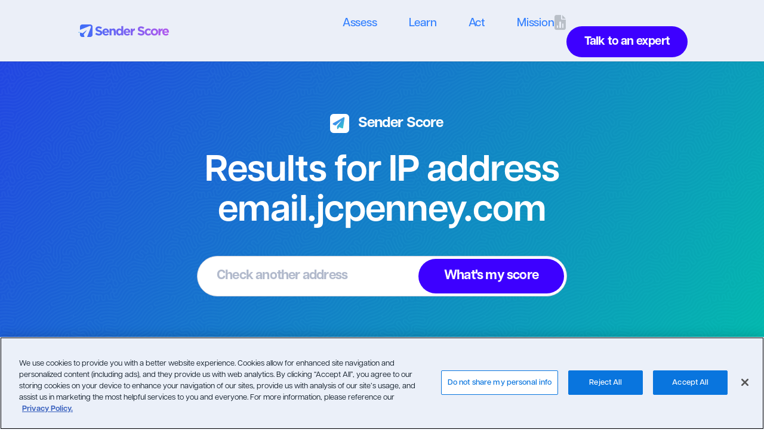

--- FILE ---
content_type: text/html; charset=UTF-8
request_url: https://senderscore.org/assess/get-your-score/report/?lookup=email.jcpenney.com&authenticated=true
body_size: 33018
content:
<!DOCTYPE html>
<html lang="en-US">
<head>
	<meta charset="UTF-8" />
<meta http-equiv="X-UA-Compatible" content="IE=edge">
	<link rel="pingback" href="https://senderscore.org/xmlrpc.php" />

	<script type="text/javascript">
		document.documentElement.className = 'js';
	</script>

	<meta name='robots' content='index, follow, max-image-preview:large, max-snippet:-1, max-video-preview:-1' />
<script type="text/javascript">
			let jqueryParams=[],jQuery=function(r){return jqueryParams=[...jqueryParams,r],jQuery},$=function(r){return jqueryParams=[...jqueryParams,r],$};window.jQuery=jQuery,window.$=jQuery;let customHeadScripts=!1;jQuery.fn=jQuery.prototype={},$.fn=jQuery.prototype={},jQuery.noConflict=function(r){if(window.jQuery)return jQuery=window.jQuery,$=window.jQuery,customHeadScripts=!0,jQuery.noConflict},jQuery.ready=function(r){jqueryParams=[...jqueryParams,r]},$.ready=function(r){jqueryParams=[...jqueryParams,r]},jQuery.load=function(r){jqueryParams=[...jqueryParams,r]},$.load=function(r){jqueryParams=[...jqueryParams,r]},jQuery.fn.ready=function(r){jqueryParams=[...jqueryParams,r]},$.fn.ready=function(r){jqueryParams=[...jqueryParams,r]};</script>
	<!-- This site is optimized with the Yoast SEO Premium plugin v25.1 (Yoast SEO v26.4) - https://yoast.com/wordpress/plugins/seo/ -->
	<title>Sender Score | Report - Sender Score</title>
	<link rel="canonical" href="https://senderscore.org/assess/get-your-score/report/" />
	<meta property="og:locale" content="en_US" />
	<meta property="og:type" content="article" />
	<meta property="og:title" content="Sender Score | Report" />
	<meta property="og:url" content="https://senderscore.org/assess/get-your-score/report/" />
	<meta property="og:site_name" content="Sender Score" />
	<meta property="article:modified_time" content="2025-05-09T18:02:07+00:00" />
	<meta property="og:image" content="https://senderscore.org/wp-content/uploads/2022/11/BlueArrow.svg" />
	<meta name="twitter:card" content="summary_large_image" />
	<meta name="twitter:label1" content="Est. reading time" />
	<meta name="twitter:data1" content="3 minutes" />
	<script type="application/ld+json" class="yoast-schema-graph">{"@context":"https://schema.org","@graph":[{"@type":"WebPage","@id":"https://senderscore.org/assess/get-your-score/report/","url":"https://senderscore.org/assess/get-your-score/report/","name":"Sender Score | Report - Sender Score","isPartOf":{"@id":"https://senderscore.org/#website"},"primaryImageOfPage":{"@id":"https://senderscore.org/assess/get-your-score/report/#primaryimage"},"image":{"@id":"https://senderscore.org/assess/get-your-score/report/#primaryimage"},"thumbnailUrl":"https://senderscore.org/wp-content/uploads/2022/11/BlueArrow.svg","datePublished":"2022-11-29T17:15:00+00:00","dateModified":"2025-05-09T18:02:07+00:00","breadcrumb":{"@id":"https://senderscore.org/assess/get-your-score/report/#breadcrumb"},"inLanguage":"en-US","potentialAction":[{"@type":"ReadAction","target":["https://senderscore.org/assess/get-your-score/report/"]}]},{"@type":"ImageObject","inLanguage":"en-US","@id":"https://senderscore.org/assess/get-your-score/report/#primaryimage","url":"https://senderscore.org/wp-content/uploads/2022/11/BlueArrow.svg","contentUrl":"https://senderscore.org/wp-content/uploads/2022/11/BlueArrow.svg","width":16,"height":8},{"@type":"BreadcrumbList","@id":"https://senderscore.org/assess/get-your-score/report/#breadcrumb","itemListElement":[{"@type":"ListItem","position":1,"name":"Home","item":"https://senderscore.org/"},{"@type":"ListItem","position":2,"name":"Assess","item":"https://senderscore.org/assess/"},{"@type":"ListItem","position":3,"name":"Sender Score","item":"https://senderscore.org/assess/get-your-score/"},{"@type":"ListItem","position":4,"name":"Sender Score | Report"}]},{"@type":"WebSite","@id":"https://senderscore.org/#website","url":"https://senderscore.org/","name":"Sender Score","description":"","potentialAction":[{"@type":"SearchAction","target":{"@type":"EntryPoint","urlTemplate":"https://senderscore.org/?s={search_term_string}"},"query-input":{"@type":"PropertyValueSpecification","valueRequired":true,"valueName":"search_term_string"}}],"inLanguage":"en-US"}]}</script>
	<!-- / Yoast SEO Premium plugin. -->


<link rel='dns-prefetch' href='//static.addtoany.com' />
<link rel='dns-prefetch' href='//cdnjs.cloudflare.com' />
<link rel='dns-prefetch' href='//cdn.jsdelivr.net' />
<link rel='dns-prefetch' href='//kit.fontawesome.com' />
<link rel='dns-prefetch' href='//cdn.datatables.net' />
<link rel='dns-prefetch' href='//unpkg.com' />
<link rel="alternate" type="application/rss+xml" title="Sender Score &raquo; Feed" href="https://senderscore.org/feed/" />
<link rel="alternate" type="application/rss+xml" title="Sender Score &raquo; Comments Feed" href="https://senderscore.org/comments/feed/" />
<meta content="Validity Sender Score v.1.0.1" name="generator"/><style id='wp-block-library-theme-inline-css' type='text/css'>
.wp-block-audio :where(figcaption){color:#555;font-size:13px;text-align:center}.is-dark-theme .wp-block-audio :where(figcaption){color:#ffffffa6}.wp-block-audio{margin:0 0 1em}.wp-block-code{border:1px solid #ccc;border-radius:4px;font-family:Menlo,Consolas,monaco,monospace;padding:.8em 1em}.wp-block-embed :where(figcaption){color:#555;font-size:13px;text-align:center}.is-dark-theme .wp-block-embed :where(figcaption){color:#ffffffa6}.wp-block-embed{margin:0 0 1em}.blocks-gallery-caption{color:#555;font-size:13px;text-align:center}.is-dark-theme .blocks-gallery-caption{color:#ffffffa6}:root :where(.wp-block-image figcaption){color:#555;font-size:13px;text-align:center}.is-dark-theme :root :where(.wp-block-image figcaption){color:#ffffffa6}.wp-block-image{margin:0 0 1em}.wp-block-pullquote{border-bottom:4px solid;border-top:4px solid;color:currentColor;margin-bottom:1.75em}.wp-block-pullquote cite,.wp-block-pullquote footer,.wp-block-pullquote__citation{color:currentColor;font-size:.8125em;font-style:normal;text-transform:uppercase}.wp-block-quote{border-left:.25em solid;margin:0 0 1.75em;padding-left:1em}.wp-block-quote cite,.wp-block-quote footer{color:currentColor;font-size:.8125em;font-style:normal;position:relative}.wp-block-quote:where(.has-text-align-right){border-left:none;border-right:.25em solid;padding-left:0;padding-right:1em}.wp-block-quote:where(.has-text-align-center){border:none;padding-left:0}.wp-block-quote.is-large,.wp-block-quote.is-style-large,.wp-block-quote:where(.is-style-plain){border:none}.wp-block-search .wp-block-search__label{font-weight:700}.wp-block-search__button{border:1px solid #ccc;padding:.375em .625em}:where(.wp-block-group.has-background){padding:1.25em 2.375em}.wp-block-separator.has-css-opacity{opacity:.4}.wp-block-separator{border:none;border-bottom:2px solid;margin-left:auto;margin-right:auto}.wp-block-separator.has-alpha-channel-opacity{opacity:1}.wp-block-separator:not(.is-style-wide):not(.is-style-dots){width:100px}.wp-block-separator.has-background:not(.is-style-dots){border-bottom:none;height:1px}.wp-block-separator.has-background:not(.is-style-wide):not(.is-style-dots){height:2px}.wp-block-table{margin:0 0 1em}.wp-block-table td,.wp-block-table th{word-break:normal}.wp-block-table :where(figcaption){color:#555;font-size:13px;text-align:center}.is-dark-theme .wp-block-table :where(figcaption){color:#ffffffa6}.wp-block-video :where(figcaption){color:#555;font-size:13px;text-align:center}.is-dark-theme .wp-block-video :where(figcaption){color:#ffffffa6}.wp-block-video{margin:0 0 1em}:root :where(.wp-block-template-part.has-background){margin-bottom:0;margin-top:0;padding:1.25em 2.375em}
</style>
<style id='safe-svg-svg-icon-style-inline-css' type='text/css'>
.safe-svg-cover{text-align:center}.safe-svg-cover .safe-svg-inside{display:inline-block;max-width:100%}.safe-svg-cover svg{fill:currentColor;height:100%;max-height:100%;max-width:100%;width:100%}

</style>
<link rel='stylesheet' id='wp-components-css' href='https://senderscore.org/wp-includes/css/dist/components/style.min.css?ver=6.8.3' type='text/css' media='all' />
<link rel='stylesheet' id='wp-preferences-css' href='https://senderscore.org/wp-includes/css/dist/preferences/style.min.css?ver=6.8.3' type='text/css' media='all' />
<link rel='stylesheet' id='wp-block-editor-css' href='https://senderscore.org/wp-includes/css/dist/block-editor/style.min.css?ver=6.8.3' type='text/css' media='all' />
<link rel='stylesheet' id='popup-maker-block-library-style-css' href='https://senderscore.org/wp-content/plugins/popup-maker/dist/packages/block-library-style.css?ver=dbea705cfafe089d65f1' type='text/css' media='all' />
<style id='global-styles-inline-css' type='text/css'>
:root{--wp--preset--aspect-ratio--square: 1;--wp--preset--aspect-ratio--4-3: 4/3;--wp--preset--aspect-ratio--3-4: 3/4;--wp--preset--aspect-ratio--3-2: 3/2;--wp--preset--aspect-ratio--2-3: 2/3;--wp--preset--aspect-ratio--16-9: 16/9;--wp--preset--aspect-ratio--9-16: 9/16;--wp--preset--color--black: #000000;--wp--preset--color--cyan-bluish-gray: #abb8c3;--wp--preset--color--white: #ffffff;--wp--preset--color--pale-pink: #f78da7;--wp--preset--color--vivid-red: #cf2e2e;--wp--preset--color--luminous-vivid-orange: #ff6900;--wp--preset--color--luminous-vivid-amber: #fcb900;--wp--preset--color--light-green-cyan: #7bdcb5;--wp--preset--color--vivid-green-cyan: #00d084;--wp--preset--color--pale-cyan-blue: #8ed1fc;--wp--preset--color--vivid-cyan-blue: #0693e3;--wp--preset--color--vivid-purple: #9b51e0;--wp--preset--gradient--vivid-cyan-blue-to-vivid-purple: linear-gradient(135deg,rgba(6,147,227,1) 0%,rgb(155,81,224) 100%);--wp--preset--gradient--light-green-cyan-to-vivid-green-cyan: linear-gradient(135deg,rgb(122,220,180) 0%,rgb(0,208,130) 100%);--wp--preset--gradient--luminous-vivid-amber-to-luminous-vivid-orange: linear-gradient(135deg,rgba(252,185,0,1) 0%,rgba(255,105,0,1) 100%);--wp--preset--gradient--luminous-vivid-orange-to-vivid-red: linear-gradient(135deg,rgba(255,105,0,1) 0%,rgb(207,46,46) 100%);--wp--preset--gradient--very-light-gray-to-cyan-bluish-gray: linear-gradient(135deg,rgb(238,238,238) 0%,rgb(169,184,195) 100%);--wp--preset--gradient--cool-to-warm-spectrum: linear-gradient(135deg,rgb(74,234,220) 0%,rgb(151,120,209) 20%,rgb(207,42,186) 40%,rgb(238,44,130) 60%,rgb(251,105,98) 80%,rgb(254,248,76) 100%);--wp--preset--gradient--blush-light-purple: linear-gradient(135deg,rgb(255,206,236) 0%,rgb(152,150,240) 100%);--wp--preset--gradient--blush-bordeaux: linear-gradient(135deg,rgb(254,205,165) 0%,rgb(254,45,45) 50%,rgb(107,0,62) 100%);--wp--preset--gradient--luminous-dusk: linear-gradient(135deg,rgb(255,203,112) 0%,rgb(199,81,192) 50%,rgb(65,88,208) 100%);--wp--preset--gradient--pale-ocean: linear-gradient(135deg,rgb(255,245,203) 0%,rgb(182,227,212) 50%,rgb(51,167,181) 100%);--wp--preset--gradient--electric-grass: linear-gradient(135deg,rgb(202,248,128) 0%,rgb(113,206,126) 100%);--wp--preset--gradient--midnight: linear-gradient(135deg,rgb(2,3,129) 0%,rgb(40,116,252) 100%);--wp--preset--font-size--small: 13px;--wp--preset--font-size--medium: 20px;--wp--preset--font-size--large: 36px;--wp--preset--font-size--x-large: 42px;--wp--preset--spacing--20: 0.44rem;--wp--preset--spacing--30: 0.67rem;--wp--preset--spacing--40: 1rem;--wp--preset--spacing--50: 1.5rem;--wp--preset--spacing--60: 2.25rem;--wp--preset--spacing--70: 3.38rem;--wp--preset--spacing--80: 5.06rem;--wp--preset--shadow--natural: 6px 6px 9px rgba(0, 0, 0, 0.2);--wp--preset--shadow--deep: 12px 12px 50px rgba(0, 0, 0, 0.4);--wp--preset--shadow--sharp: 6px 6px 0px rgba(0, 0, 0, 0.2);--wp--preset--shadow--outlined: 6px 6px 0px -3px rgba(255, 255, 255, 1), 6px 6px rgba(0, 0, 0, 1);--wp--preset--shadow--crisp: 6px 6px 0px rgba(0, 0, 0, 1);}:root { --wp--style--global--content-size: 823px;--wp--style--global--wide-size: 1080px; }:where(body) { margin: 0; }.wp-site-blocks > .alignleft { float: left; margin-right: 2em; }.wp-site-blocks > .alignright { float: right; margin-left: 2em; }.wp-site-blocks > .aligncenter { justify-content: center; margin-left: auto; margin-right: auto; }:where(.is-layout-flex){gap: 0.5em;}:where(.is-layout-grid){gap: 0.5em;}.is-layout-flow > .alignleft{float: left;margin-inline-start: 0;margin-inline-end: 2em;}.is-layout-flow > .alignright{float: right;margin-inline-start: 2em;margin-inline-end: 0;}.is-layout-flow > .aligncenter{margin-left: auto !important;margin-right: auto !important;}.is-layout-constrained > .alignleft{float: left;margin-inline-start: 0;margin-inline-end: 2em;}.is-layout-constrained > .alignright{float: right;margin-inline-start: 2em;margin-inline-end: 0;}.is-layout-constrained > .aligncenter{margin-left: auto !important;margin-right: auto !important;}.is-layout-constrained > :where(:not(.alignleft):not(.alignright):not(.alignfull)){max-width: var(--wp--style--global--content-size);margin-left: auto !important;margin-right: auto !important;}.is-layout-constrained > .alignwide{max-width: var(--wp--style--global--wide-size);}body .is-layout-flex{display: flex;}.is-layout-flex{flex-wrap: wrap;align-items: center;}.is-layout-flex > :is(*, div){margin: 0;}body .is-layout-grid{display: grid;}.is-layout-grid > :is(*, div){margin: 0;}body{padding-top: 0px;padding-right: 0px;padding-bottom: 0px;padding-left: 0px;}:root :where(.wp-element-button, .wp-block-button__link){background-color: #32373c;border-width: 0;color: #fff;font-family: inherit;font-size: inherit;line-height: inherit;padding: calc(0.667em + 2px) calc(1.333em + 2px);text-decoration: none;}.has-black-color{color: var(--wp--preset--color--black) !important;}.has-cyan-bluish-gray-color{color: var(--wp--preset--color--cyan-bluish-gray) !important;}.has-white-color{color: var(--wp--preset--color--white) !important;}.has-pale-pink-color{color: var(--wp--preset--color--pale-pink) !important;}.has-vivid-red-color{color: var(--wp--preset--color--vivid-red) !important;}.has-luminous-vivid-orange-color{color: var(--wp--preset--color--luminous-vivid-orange) !important;}.has-luminous-vivid-amber-color{color: var(--wp--preset--color--luminous-vivid-amber) !important;}.has-light-green-cyan-color{color: var(--wp--preset--color--light-green-cyan) !important;}.has-vivid-green-cyan-color{color: var(--wp--preset--color--vivid-green-cyan) !important;}.has-pale-cyan-blue-color{color: var(--wp--preset--color--pale-cyan-blue) !important;}.has-vivid-cyan-blue-color{color: var(--wp--preset--color--vivid-cyan-blue) !important;}.has-vivid-purple-color{color: var(--wp--preset--color--vivid-purple) !important;}.has-black-background-color{background-color: var(--wp--preset--color--black) !important;}.has-cyan-bluish-gray-background-color{background-color: var(--wp--preset--color--cyan-bluish-gray) !important;}.has-white-background-color{background-color: var(--wp--preset--color--white) !important;}.has-pale-pink-background-color{background-color: var(--wp--preset--color--pale-pink) !important;}.has-vivid-red-background-color{background-color: var(--wp--preset--color--vivid-red) !important;}.has-luminous-vivid-orange-background-color{background-color: var(--wp--preset--color--luminous-vivid-orange) !important;}.has-luminous-vivid-amber-background-color{background-color: var(--wp--preset--color--luminous-vivid-amber) !important;}.has-light-green-cyan-background-color{background-color: var(--wp--preset--color--light-green-cyan) !important;}.has-vivid-green-cyan-background-color{background-color: var(--wp--preset--color--vivid-green-cyan) !important;}.has-pale-cyan-blue-background-color{background-color: var(--wp--preset--color--pale-cyan-blue) !important;}.has-vivid-cyan-blue-background-color{background-color: var(--wp--preset--color--vivid-cyan-blue) !important;}.has-vivid-purple-background-color{background-color: var(--wp--preset--color--vivid-purple) !important;}.has-black-border-color{border-color: var(--wp--preset--color--black) !important;}.has-cyan-bluish-gray-border-color{border-color: var(--wp--preset--color--cyan-bluish-gray) !important;}.has-white-border-color{border-color: var(--wp--preset--color--white) !important;}.has-pale-pink-border-color{border-color: var(--wp--preset--color--pale-pink) !important;}.has-vivid-red-border-color{border-color: var(--wp--preset--color--vivid-red) !important;}.has-luminous-vivid-orange-border-color{border-color: var(--wp--preset--color--luminous-vivid-orange) !important;}.has-luminous-vivid-amber-border-color{border-color: var(--wp--preset--color--luminous-vivid-amber) !important;}.has-light-green-cyan-border-color{border-color: var(--wp--preset--color--light-green-cyan) !important;}.has-vivid-green-cyan-border-color{border-color: var(--wp--preset--color--vivid-green-cyan) !important;}.has-pale-cyan-blue-border-color{border-color: var(--wp--preset--color--pale-cyan-blue) !important;}.has-vivid-cyan-blue-border-color{border-color: var(--wp--preset--color--vivid-cyan-blue) !important;}.has-vivid-purple-border-color{border-color: var(--wp--preset--color--vivid-purple) !important;}.has-vivid-cyan-blue-to-vivid-purple-gradient-background{background: var(--wp--preset--gradient--vivid-cyan-blue-to-vivid-purple) !important;}.has-light-green-cyan-to-vivid-green-cyan-gradient-background{background: var(--wp--preset--gradient--light-green-cyan-to-vivid-green-cyan) !important;}.has-luminous-vivid-amber-to-luminous-vivid-orange-gradient-background{background: var(--wp--preset--gradient--luminous-vivid-amber-to-luminous-vivid-orange) !important;}.has-luminous-vivid-orange-to-vivid-red-gradient-background{background: var(--wp--preset--gradient--luminous-vivid-orange-to-vivid-red) !important;}.has-very-light-gray-to-cyan-bluish-gray-gradient-background{background: var(--wp--preset--gradient--very-light-gray-to-cyan-bluish-gray) !important;}.has-cool-to-warm-spectrum-gradient-background{background: var(--wp--preset--gradient--cool-to-warm-spectrum) !important;}.has-blush-light-purple-gradient-background{background: var(--wp--preset--gradient--blush-light-purple) !important;}.has-blush-bordeaux-gradient-background{background: var(--wp--preset--gradient--blush-bordeaux) !important;}.has-luminous-dusk-gradient-background{background: var(--wp--preset--gradient--luminous-dusk) !important;}.has-pale-ocean-gradient-background{background: var(--wp--preset--gradient--pale-ocean) !important;}.has-electric-grass-gradient-background{background: var(--wp--preset--gradient--electric-grass) !important;}.has-midnight-gradient-background{background: var(--wp--preset--gradient--midnight) !important;}.has-small-font-size{font-size: var(--wp--preset--font-size--small) !important;}.has-medium-font-size{font-size: var(--wp--preset--font-size--medium) !important;}.has-large-font-size{font-size: var(--wp--preset--font-size--large) !important;}.has-x-large-font-size{font-size: var(--wp--preset--font-size--x-large) !important;}
:where(.wp-block-post-template.is-layout-flex){gap: 1.25em;}:where(.wp-block-post-template.is-layout-grid){gap: 1.25em;}
:where(.wp-block-columns.is-layout-flex){gap: 2em;}:where(.wp-block-columns.is-layout-grid){gap: 2em;}
:root :where(.wp-block-pullquote){font-size: 1.5em;line-height: 1.6;}
</style>
<link rel='stylesheet' id='learndash_quiz_front_css-css' href='//senderscore.org/wp-content/plugins/sfwd-lms/themes/legacy/templates/learndash_quiz_front.min.css?ver=4.8.0.1' type='text/css' media='all' />
<link rel='stylesheet' id='jquery-dropdown-css-css' href='//senderscore.org/wp-content/plugins/sfwd-lms/assets/css/jquery.dropdown.min.css?ver=4.8.0.1' type='text/css' media='all' />
<link rel='stylesheet' id='learndash_lesson_video-css' href='//senderscore.org/wp-content/plugins/sfwd-lms/themes/legacy/templates/learndash_lesson_video.min.css?ver=4.8.0.1' type='text/css' media='all' />
<link rel='stylesheet' id='parent-style-css' href='https://senderscore.org/wp-content/themes/Divi/style.css?ver=6.8.3' type='text/css' media='all' />
<link rel='stylesheet' id='jquerymodal-style-css' href='https://cdnjs.cloudflare.com/ajax/libs/jquery-modal/0.9.1/jquery.modal.min.css?ver=6.8.3' type='text/css' media='all' />
<link rel='stylesheet' id='c3-style-css' href='https://cdnjs.cloudflare.com/ajax/libs/c3/0.7.20/c3.min.css?ver=6.8.3' type='text/css' media='all' />
<link rel='stylesheet' id='datatables-style-css' href='https://cdn.datatables.net/v/dt/dt-1.10.20/r-2.2.3/datatables.min.css?ver=6.8.3' type='text/css' media='all' />
<link rel='stylesheet' id='learndash-front-css' href='//senderscore.org/wp-content/plugins/sfwd-lms/themes/ld30/assets/css/learndash.min.css?ver=4.8.0.1' type='text/css' media='all' />
<link rel='stylesheet' id='addtoany-css' href='https://senderscore.org/wp-content/plugins/add-to-any/addtoany.min.css?ver=1.16' type='text/css' media='all' />
<style id='addtoany-inline-css' type='text/css'>
@media screen and (min-width:981px){
.a2a_floating_style.a2a_default_style{display:none;}
}
</style>
<link rel='stylesheet' id='snc-style-css' href='https://senderscore.org/wp-content/plugins/tin-canny-learndash-reporting/src/uncanny-articulate-and-captivate/assets/css/style.min.css?ver=4.3.0.4' type='text/css' media='all' />
<link rel='stylesheet' id='divi-style-parent-css' href='https://senderscore.org/wp-content/themes/Divi/style-static.min.css?ver=4.27.4' type='text/css' media='all' />
<link rel='stylesheet' id='fontawesome-css' href='https://senderscore.org/wp-content/themes/senderscorenxt/assets/fontawesome/css/all.min.css?ver=6.8.3' type='text/css' media='all' />
<link rel='stylesheet' id='senderscorenxt-style-css' href='https://senderscore.org/wp-content/themes/senderscorenxt/assets/css/senderscore.css?ver=6.8.3' type='text/css' media='all' />
<link rel='stylesheet' id='divi-style-pum-css' href='https://senderscore.org/wp-content/themes/senderscorenxt/style.css?ver=4.27.4' type='text/css' media='all' />
<link rel='stylesheet' id='DiviMegaPro-main-css' href='https://senderscore.org/wp-content/plugins/divi-mega-pro/assets/css/main.css?ver=1.9.9.4' type='text/css' media='all' />
<link rel='stylesheet' id='DiviMegaPro-main-media-query-css' href='https://senderscore.org/wp-content/plugins/divi-mega-pro/assets/css/main-media-query.css?ver=1.9.9.4' type='text/css' media='all' />
<link rel='stylesheet' id='DiviMegaPro-tippy-animations-css' href='https://senderscore.org/wp-content/plugins/divi-mega-pro/assets/libraries/tippy/css/animations.css?ver=1.9.9.4' type='text/css' media='all' />
				<script>
				var divimegapro_singleton = [];
				divimegapro_singleton['header'] = false;
				divimegapro_singleton['content'] = false;
				divimegapro_singleton['footer'] = false;
				var divimegapro_singleton_enabled = ( divimegapro_singleton['header'] || divimegapro_singleton['content'] || divimegapro_singleton['footer'] ) ? true : false;
				</script>
				
				<script type="text/javascript" id="addtoany-core-js-before">
/* <![CDATA[ */
window.a2a_config=window.a2a_config||{};a2a_config.callbacks=[];a2a_config.overlays=[];a2a_config.templates={};
a2a_config.icon_color="#3380ff";
/* ]]> */
</script>
<script type="text/javascript" defer src="https://static.addtoany.com/menu/page.js" id="addtoany-core-js"></script>
<script type="text/javascript" src="https://senderscore.org/wp-includes/js/jquery/jquery.min.js?ver=3.7.1" id="jquery-core-js"></script>
<script type="text/javascript" src="https://senderscore.org/wp-includes/js/jquery/jquery-migrate.min.js?ver=3.4.1" id="jquery-migrate-js"></script>
<script type="text/javascript" id="jquery-js-after">
/* <![CDATA[ */
jqueryParams.length&&$.each(jqueryParams,function(e,r){if("function"==typeof r){var n=String(r);n.replace("$","jQuery");var a=new Function("return "+n)();$(document).ready(a)}});
/* ]]> */
</script>
<script type="text/javascript" defer src="https://senderscore.org/wp-content/plugins/add-to-any/addtoany.min.js?ver=1.1" id="addtoany-jquery-js"></script>
<script type="text/javascript" src="https://senderscore.org/wp-content/plugins/stop-user-enumeration/frontend/js/frontend.js?ver=1.7.5" id="stop-user-enumeration-js" defer="defer" data-wp-strategy="defer"></script>
<script type="text/javascript" src="https://senderscore.org/wp-content/themes/senderscorenxt/assets/scripts/senderscore.js?ver=1" id="senderscorenxt-scripts-js"></script>
<script type="text/javascript" src="https://cdnjs.cloudflare.com/ajax/libs/jquery-modal/0.9.1/jquery.modal.min.js?ver=1" id="jquerymodal-scripts-js"></script>
<script type="text/javascript" src="https://cdn.jsdelivr.net/npm/js-cookie@3.0.1/dist/js.cookie.min.js?ver=1" id="js-cookie-scripts-js"></script>
<script type="text/javascript" src="https://kit.fontawesome.com/1321cf972b.js?ver=1" id="font-scripts-js"></script>
<script type="text/javascript" src="https://cdnjs.cloudflare.com/ajax/libs/d3/5.16.0/d3.min.js?ver=1" id="ss-d3-js"></script>
<script type="text/javascript" src="https://cdnjs.cloudflare.com/ajax/libs/c3/0.7.20/c3.min.js?ver=1" id="ss-c3-js"></script>
<script type="text/javascript" src="https://cdn.datatables.net/v/dt/dt-1.10.20/r-2.2.3/datatables.min.js?ver=1" id="ss-datatables-js"></script>
<script type="text/javascript" src="https://unpkg.com/axios/dist/axios.min.js?ver=6.8.3" id="axios-js"></script>
<link rel="https://api.w.org/" href="https://senderscore.org/wp-json/" /><link rel="alternate" title="JSON" type="application/json" href="https://senderscore.org/wp-json/wp/v2/pages/158" /><link rel="EditURI" type="application/rsd+xml" title="RSD" href="https://senderscore.org/xmlrpc.php?rsd" />
<link rel='shortlink' href='https://senderscore.org/?p=158' />
<link rel="alternate" title="oEmbed (JSON)" type="application/json+oembed" href="https://senderscore.org/wp-json/oembed/1.0/embed?url=https%3A%2F%2Fsenderscore.org%2Fassess%2Fget-your-score%2Freport%2F" />
<link rel="alternate" title="oEmbed (XML)" type="text/xml+oembed" href="https://senderscore.org/wp-json/oembed/1.0/embed?url=https%3A%2F%2Fsenderscore.org%2Fassess%2Fget-your-score%2Freport%2F&#038;format=xml" />
<meta name="viewport" content="width=device-width, initial-scale=1.0, maximum-scale=1.0, user-scalable=0" />		<script type="text/javascript">
		var ajax_url = 'https://senderscore.org/wp-admin/admin-ajax.php';
		</script>
		<!-- OneTrust Cookies Consent Notice start for validity.com
<script src="https://cdn.cookielaw.org/scripttemplates/otSDKStub.js"  type="text/javascript" charset="UTF-8" data-domain-script="56bd295c-ce71-420a-851a-d672b8b3a902-test" ></script>
<script type="text/javascript">
function OptanonWrapper() { }
</script>
<!-- OneTrust Cookies Consent Notice end for validity.com -->

<!-- OptanonConsentNoticeStart -->
<script src="https://cdn.cookielaw.org/scripttemplates/otSDKStub.js" data-document-language="true" type="text/javascript" charset="UTF-8" data-domain-script="19ad62ee-35b8-4c07-9b68-c72b5fc2b35f" ></script>
<script type="text/javascript">
function OptanonWrapper() { }
</script>
<!-- OptanonConsentNoticeEnd -->

<!-- Google Tag Manager -->
<script>(function(w,d,s,l,i){w[l]=w[l]||[];w[l].push({'gtm.start':
new Date().getTime(),event:'gtm.js'});var f=d.getElementsByTagName(s)[0],
j=d.createElement(s),dl=l!='dataLayer'?'&l='+l:'';j.async=true;j.src=
'https://www.googletagmanager.com/gtm.js?id='+i+dl;f.parentNode.insertBefore(j,f);
})(window,document,'script','dataLayer','GTM-M9C35BM');</script>
<!-- End Google Tag Manager --><link rel="icon" href="https://senderscore.org/wp-content/uploads/2022/12/SS-Icon.svg" sizes="32x32" />
<link rel="icon" href="https://senderscore.org/wp-content/uploads/2022/12/SS-Icon.svg" sizes="192x192" />
<link rel="apple-touch-icon" href="https://senderscore.org/wp-content/uploads/2022/12/SS-Icon.svg" />
<meta name="msapplication-TileImage" content="https://senderscore.org/wp-content/uploads/2022/12/SS-Icon.svg" />
<link rel="stylesheet" id="et-core-unified-158-cached-inline-styles" href="https://senderscore.org/wp-content/et-cache/158/et-core-unified-158.min.css?ver=1763471433" /><link rel="stylesheet" id="et-core-unified-deferred-158-cached-inline-styles" href="https://senderscore.org/wp-content/et-cache/158/et-core-unified-deferred-158.min.css?ver=1763471433" />	<!-- <link rel="stylesheet" href="https://use.typekit.net/nbu5kye.css"> -->
	<link rel="stylesheet" href="https://use.typekit.net/ahy3dib.css">
	<script src="https://cdnjs.cloudflare.com/ajax/libs/Chart.js/3.9.1/chart.min.js"></script>
</head>
<body class="wp-singular page-template page-template-template-senderscore-report page-template-template-senderscore-report-php page page-id-158 page-child parent-pageid-144 wp-theme-Divi wp-child-theme-senderscorenxt et_pb_button_helper_class et_fixed_nav et_show_nav et_primary_nav_dropdown_animation_fade et_secondary_nav_dropdown_animation_fade et_header_style_left et_pb_svg_logo et_pb_footer_columns4 et_cover_background et_pb_gutter osx et_pb_gutters3 et_pb_pagebuilder_layout et_no_sidebar et_divi_theme et-db divimegapro-active">
				<script>
				var divimegapro_singleton = [];
				divimegapro_singleton['header'] = false;
				divimegapro_singleton['content'] = false;
				divimegapro_singleton['footer'] = false;
				var divimegapro_singleton_enabled = ( divimegapro_singleton['header'] || divimegapro_singleton['content'] || divimegapro_singleton['footer'] ) ? true : false;
				</script>
				
				<style id="et_divimegapro_customizeclosebtn_styles" type="text/css"></style><style id="et_divimegapro_enable_arrow_styles" type="text/css">
								.dmp-277 > .tippy-tooltip > .tippy-svg-arrow {
									fill:#333 !important;
								}
								.dmp-277 .tippy-arrow:before,
								.dmp-277 .tippy-svg-arrow {
									-webkit-transform: scale( 1, 1);  /* Saf3.1+, Chrome */
									 -moz-transform: scale( 1, 1);  /* FF3.5+ */
									  -ms-transform: scale( 1, 1);  /* IE9 */
									   -o-transform: scale( 1, 1);  /* Opera 10.5+ */
										  transform: scale( 1, 1);
								}
								.tippy-popper.dmp-277[x-placement^=top] > .tippy-tooltip > .tippy-arrow:before {
									border-top-color:#333 !important;
								}
								.tippy-popper.dmp-277[x-placement^=bottom] > .tippy-tooltip > .tippy-arrow:before {
									border-bottom-color:#333 !important;
								}
								.tippy-popper.dmp-277[x-placement^=left] > .tippy-tooltip > .tippy-arrow:before {
									border-left-color:#333 !important;
								}
								.tippy-popper.dmp-277[x-placement^=right] > .tippy-tooltip > .tippy-arrow:before {
									border-right-color:#333 !important;
								}
								
								.dmp-275 > .tippy-tooltip > .tippy-svg-arrow {
									fill:#333 !important;
								}
								.dmp-275 .tippy-arrow:before,
								.dmp-275 .tippy-svg-arrow {
									-webkit-transform: scale( 1, 1);  /* Saf3.1+, Chrome */
									 -moz-transform: scale( 1, 1);  /* FF3.5+ */
									  -ms-transform: scale( 1, 1);  /* IE9 */
									   -o-transform: scale( 1, 1);  /* Opera 10.5+ */
										  transform: scale( 1, 1);
								}
								.tippy-popper.dmp-275[x-placement^=top] > .tippy-tooltip > .tippy-arrow:before {
									border-top-color:#333 !important;
								}
								.tippy-popper.dmp-275[x-placement^=bottom] > .tippy-tooltip > .tippy-arrow:before {
									border-bottom-color:#333 !important;
								}
								.tippy-popper.dmp-275[x-placement^=left] > .tippy-tooltip > .tippy-arrow:before {
									border-left-color:#333 !important;
								}
								.tippy-popper.dmp-275[x-placement^=right] > .tippy-tooltip > .tippy-arrow:before {
									border-right-color:#333 !important;
								}
								
								.dmp-273 > .tippy-tooltip > .tippy-svg-arrow {
									fill:#333 !important;
								}
								.dmp-273 .tippy-arrow:before,
								.dmp-273 .tippy-svg-arrow {
									-webkit-transform: scale( 1, 1);  /* Saf3.1+, Chrome */
									 -moz-transform: scale( 1, 1);  /* FF3.5+ */
									  -ms-transform: scale( 1, 1);  /* IE9 */
									   -o-transform: scale( 1, 1);  /* Opera 10.5+ */
										  transform: scale( 1, 1);
								}
								.tippy-popper.dmp-273[x-placement^=top] > .tippy-tooltip > .tippy-arrow:before {
									border-top-color:#333 !important;
								}
								.tippy-popper.dmp-273[x-placement^=bottom] > .tippy-tooltip > .tippy-arrow:before {
									border-bottom-color:#333 !important;
								}
								.tippy-popper.dmp-273[x-placement^=left] > .tippy-tooltip > .tippy-arrow:before {
									border-left-color:#333 !important;
								}
								.tippy-popper.dmp-273[x-placement^=right] > .tippy-tooltip > .tippy-arrow:before {
									border-right-color:#333 !important;
								}
								</style>					<script>
					var ajaxurl = "https://senderscore.org/wp-admin/admin-ajax.php"
					, diviLifeisMobileDevice = "false"
					, diviLifeisTabletDevice = "false";
					</script>
					<div class="divimegapro-wrapper"><div id="divimegapro-container-273" class="divimegapro-container" data-animation="shift-away"	data-bgcolor="" data-fontcolor="" data-placement="bottom" data-margintopbottom="" data-megaprowidth="100" data-megaprowidthcustom="" data-megaprofixedheight="" data-triggertype="hover" data-exittype="hover" data-exitdelay="" data-enable_arrow="0" data-arrowfeature_type="sharp" data-dmp_cssposition="absolute" data-dmp_enablecenterhorizontal="" style="display:none"><div id="divimegapro-273" class="divimegapro divimegapro-flexheight"><div class="divimegapro-pre-body"><div id="et-boc" class="divimegapro-body"><div class="et-l et-l--post">
			<div class="et_builder_inner_content et_pb_gutters3"><div id="everest-features-nav" class="et_pb_section et_pb_section_0-dmp_273 et_pb_with_background et_section_regular" >
				
				
				
				
				
				
				<div class="et_pb_with_border et_pb_row et_pb_row_1-dmp_273">
				<div class="et_pb_column et_pb_column_4_4 et_pb_column_2-dmp_273  et_pb_css_mix_blend_mode_passthrough et-last-child">
				
				
				
				
				<div class="et_pb_module et_pb_text et_pb_text_3-dmp_273  et_pb_text_align_left et_pb_bg_layout_light">
				
				
				
				
				<div class="et_pb_text_inner"><p style="font-weight:900;">Assess</p></div>
			</div>
			</div>
				
				
				
				
			</div><div class="et_pb_row et_pb_row_4-dmp_273 et_pb_gutters2">
				<div class="et_pb_column et_pb_column_1_3 et_pb_column_5-dmp_273  et_pb_css_mix_blend_mode_passthrough">
				
				
				
				
				<div class="et_pb_module et_pb_code et_pb_code_6-dmp_273 et_clickable">
				
				
				
				
				<div class="et_pb_code_inner"><div class="nav-item">
  <div class="nav-item__image">
    <img decoding="async" src="/wp-content/uploads/2022/11/SenderScore-icon.svg" alt="Sender Score">
  </div>
  <div class="nav-item__copy">
    <p class="title">
      Sender Score
    </p> 
    <p class="descript">
      The original. Monitor your sender reputation.
    </p> 
  </div>
</div></div>
			</div>
			</div><div class="et_pb_column et_pb_column_1_3 et_pb_column_7-dmp_273  et_pb_css_mix_blend_mode_passthrough">
				
				
				
				
				<div class="et_pb_module et_pb_code et_pb_code_8-dmp_273 et_clickable">
				
				
				
				
				<div class="et_pb_code_inner"><div class="nav-item">
  <div class="nav-item__image">
    <img decoding="async" src="/wp-content/uploads/2022/11/Blocklist-icon.svg" alt="Sender Score">
  </div>
  <div class="nav-item__copy">
    <p class="title">
      Blocklist Lookups
    </p> 
    <p class="descript">
      See if you’re on the Return Path Blocklist.
    </p> 
  </div>
</div></div>
			</div>
			</div><div class="et_pb_column et_pb_column_1_3 et_pb_column_9-dmp_273  et_pb_css_mix_blend_mode_passthrough et-last-child">
				
				
				
				
				<div class="et_pb_module et_pb_code et_pb_code_10-dmp_273 et_clickable">
				
				
				
				
				<div class="et_pb_code_inner"><div class="nav-item">
  <div class="nav-item__image">
    <img decoding="async" src="/wp-content/uploads/2022/11/ListQualityCheck-icon.svg" alt="Sender Score">
  </div>
  <div class="nav-item__copy">
    <p class="title">
      List Quality Checks
    </p> 
    <p class="descript">
      Upload your list to see if your contacts are legit. 
    </p> 
  </div>
</div></div>
			</div>
			</div>
				
				
				
				
			</div><div class="et_pb_row et_pb_row_11-dmp_273 et_pb_gutters2">
				<div class="et_pb_column et_pb_column_1_3 et_pb_column_12-dmp_273  et_pb_css_mix_blend_mode_passthrough">
				
				
				
				
				<div class="et_pb_module et_pb_code et_pb_code_13-dmp_273 et_clickable">
				
				
				
				
				<div class="et_pb_code_inner"><div class="nav-item">
  <div class="nav-item__image">
    <img decoding="async" src="/wp-content/uploads/2022/11/DeliverabilityBenchmarks-icon.svg" alt="Sender Score">
  </div>
  <div class="nav-item__copy">
    <p class="title">
      Deliverability Benchmarks
    </p> 
    <p class="descript">
      Compare your stats to the global email community.  
    </p> 
  </div>
</div></div>
			</div>
			</div><div class="et_pb_column et_pb_column_1_3 et_pb_column_14-dmp_273  et_pb_css_mix_blend_mode_passthrough">
				
				
				
				
				<div class="et_pb_module et_pb_code et_pb_code_15-dmp_273 et_clickable">
				
				
				
				
				<div class="et_pb_code_inner"><div class="nav-item">
  <div class="nav-item__image">
    <img decoding="async" src="/wp-content/uploads/2022/11/EmailRevCalc-icon.svg" alt="Sender Score">
  </div>
  <div class="nav-item__copy">
    <p class="title">
      Email Revenue Calculator
    </p> 
    <p class="descript">
      See the revenue potential of your email campaigns.
    </p> 
  </div>
</div></div>
			</div>
			</div><div class="et_pb_column et_pb_column_1_3 et_pb_column_16-dmp_273  et_pb_css_mix_blend_mode_passthrough et-last-child">
				
				
				
				
				<div class="et_pb_module et_pb_code et_pb_code_17-dmp_273 et_clickable">
				
				
				
				
				<div class="et_pb_code_inner"><div class="nav-item">
  <div class="nav-item__image">
    <img decoding="async" src="/wp-content/uploads/2023/06/Bounce-Lookups.svg" alt="Sender Score">
  </div>
  <div class="nav-item__copy">
    <p class="title">
      Bounce Lookups
    </p> 
    <p class="descript">
      Find out why are your emails bouncing.
    </p> 
  </div>
</div></div>
			</div>
			</div>
				
				
				
				
			</div>
				
				
			</div>		</div>
	</div>
	</div></div><div class="divimegapro-close-container"><button type="button" class="divimegapro-close divimegapro-customclose-btn-273" data-dmpid="273" title="Close dialog" aria-disabled="true"><span class="">&times;</span></button></div></div></div><div id="divimegapro-container-275" class="divimegapro-container" data-animation="shift-away"	data-bgcolor="" data-fontcolor="" data-placement="bottom" data-margintopbottom="" data-megaprowidth="100" data-megaprowidthcustom="" data-megaprofixedheight="" data-triggertype="hover" data-exittype="hover" data-exitdelay="" data-enable_arrow="0" data-arrowfeature_type="sharp" data-dmp_cssposition="absolute" data-dmp_enablecenterhorizontal="" style="display:none"><div id="divimegapro-275" class="divimegapro divimegapro-flexheight"><div class="divimegapro-pre-body"><div id="et-boc" class="divimegapro-body"><div class="et-l et-l--post">
			<div class="et_builder_inner_content et_pb_gutters3"><div id="everest-features-nav" class="et_pb_section et_pb_section_18-dmp_275 et_pb_with_background et_section_regular" >
				
				
				
				
				
				
				<div class="et_pb_with_border et_pb_row et_pb_row_19-dmp_275">
				<div class="et_pb_column et_pb_column_4_4 et_pb_column_20-dmp_275  et_pb_css_mix_blend_mode_passthrough et-last-child">
				
				
				
				
				<div class="et_pb_module et_pb_text et_pb_text_21-dmp_275  et_pb_text_align_left et_pb_bg_layout_light">
				
				
				
				
				<div class="et_pb_text_inner"><p style="font-weight:900;">Learn</p></div>
			</div>
			</div>
				
				
				
				
			</div><div class="et_pb_row et_pb_row_22-dmp_275 et_pb_gutters2">
				<div class="et_pb_column et_pb_column_1_3 et_pb_column_23-dmp_275  et_pb_css_mix_blend_mode_passthrough">
				
				
				
				
				<div class="et_pb_module et_pb_code et_pb_code_24-dmp_275 et_clickable">
				
				
				
				
				<div class="et_pb_code_inner"><div class="nav-item">
  <div class="nav-item__image">
    <img decoding="async" src="/wp-content/uploads/2022/11/Podcasts-icon.svg" alt="Sender Score">
  </div>
  <div class="nav-item__copy">
    <p class="title">
      Podcasts
    </p> 
    <p class="descript">
      See what's new and what’s next in the world of email.
    </p> 
  </div>
</div></div>
			</div>
			</div><div class="et_pb_column et_pb_column_1_3 et_pb_column_25-dmp_275  et_pb_css_mix_blend_mode_passthrough">
				
				
				
				
				<div class="et_pb_module et_pb_code et_pb_code_26-dmp_275 et_clickable">
				
				
				
				
				<div class="et_pb_code_inner"><div class="nav-item">
  <div class="nav-item__image">
    <img decoding="async" src="/wp-content/uploads/2022/11/SenderSchool-icon.svg" alt="Sender Score">
  </div>
  <div class="nav-item__copy">
    <p class="title">
      Courses
    </p> 
    <p class="descript">
      Deepen your sending knowledge.
    </p> 
  </div>
</div></div>
			</div>
			</div><div class="et_pb_column et_pb_column_1_3 et_pb_column_27-dmp_275  et_pb_css_mix_blend_mode_passthrough et-last-child">
				
				
				
				
				<div class="et_pb_module et_pb_code et_pb_code_28-dmp_275 et_clickable">
				
				
				
				
				<div class="et_pb_code_inner"><div class="nav-item">
  <div class="nav-item__image">
    <img decoding="async" src="/wp-content/uploads/2022/11/EmailInsights-icon.svg" alt="Sender Score">
  </div>
  <div class="nav-item__copy">
    <p class="title">
      Email Insights
    </p> 
    <p class="descript">
      Curated learnings and hot tips from the email community.   
    </p> 
  </div>
</div></div>
			</div>
			</div>
				
				
				
				
			</div>
				
				
			</div>		</div>
	</div>
	</div></div><div class="divimegapro-close-container"><button type="button" class="divimegapro-close divimegapro-customclose-btn-275" data-dmpid="275" title="Close dialog" aria-disabled="true"><span class="">&times;</span></button></div></div></div><div id="divimegapro-container-277" class="divimegapro-container" data-animation="shift-away"	data-bgcolor="" data-fontcolor="" data-placement="bottom" data-margintopbottom="" data-megaprowidth="100" data-megaprowidthcustom="" data-megaprofixedheight="" data-triggertype="hover" data-exittype="hover" data-exitdelay="" data-enable_arrow="0" data-arrowfeature_type="sharp" data-dmp_cssposition="absolute" data-dmp_enablecenterhorizontal="" style="display:none"><div id="divimegapro-277" class="divimegapro divimegapro-flexheight"><div class="divimegapro-pre-body"><div id="et-boc" class="divimegapro-body"><div class="et-l et-l--post">
			<div class="et_builder_inner_content et_pb_gutters3"><div id="everest-features-nav" class="et_pb_section et_pb_section_29-dmp_277 et_pb_with_background et_section_regular" >
				
				
				
				
				
				
				<div class="et_pb_with_border et_pb_row et_pb_row_30-dmp_277">
				<div class="et_pb_column et_pb_column_4_4 et_pb_column_31-dmp_277  et_pb_css_mix_blend_mode_passthrough et-last-child">
				
				
				
				
				<div class="et_pb_module et_pb_text et_pb_text_32-dmp_277  et_pb_text_align_left et_pb_bg_layout_light">
				
				
				
				
				<div class="et_pb_text_inner"><p style="font-weight:900;">Act</p></div>
			</div>
			</div>
				
				
				
				
			</div><div class="et_pb_row et_pb_row_33-dmp_277 et_pb_gutters2">
				<div class="et_pb_column et_pb_column_1_3 et_pb_column_34-dmp_277  et_pb_css_mix_blend_mode_passthrough">
				
				
				
				
				<div class="et_pb_module et_pb_code et_pb_code_35-dmp_277 et_clickable">
				
				
				
				
				<div class="et_pb_code_inner"><div class="nav-item">
  <div class="nav-item__image">
    <img decoding="async" src="/wp-content/uploads/2022/11/SubscriberListAnalyzer-icon.svg" alt="Sender Score">
  </div>
  <div class="nav-item__copy">
    <p class="title">
      Subscriber List Analyzer 
    </p> 
    <p class="descript">
      See a breakdown of your subscribers’ mailbox providers.  
    </p> 
  </div>
</div></div>
			</div>
			</div><div class="et_pb_column et_pb_column_1_3 et_pb_column_36-dmp_277  et_pb_css_mix_blend_mode_passthrough">
				
				
				
				
				<div class="et_pb_module et_pb_code et_pb_code_37-dmp_277 et_clickable">
				
				
				
				
				<div class="et_pb_code_inner"><div class="nav-item">
  <div class="nav-item__image">
    <img decoding="async" src="/wp-content/uploads/2022/11/SubjectLinePreviewer-icon.svg" alt="Sender Score">
  </div>
  <div class="nav-item__copy">
    <p class="title">
      Subject Line Previewer
    </p> 
    <p class="descript">
      See how your subject line will appear in the inbox.  
    </p> 
  </div>
</div></div>
			</div>
			</div><div class="et_pb_column et_pb_column_1_3 et_pb_column_38-dmp_277  et_pb_css_mix_blend_mode_passthrough et-last-child">
				
				
				
				
				<div class="et_pb_module et_pb_code et_pb_code_39-dmp_277 et_clickable">
				
				
				
				
				<div class="et_pb_code_inner"><div class="nav-item">
  <div class="nav-item__image">
    <img decoding="async" src="/wp-content/uploads/2022/11/ComplainMonitor-icon.svg" alt="Sender Score">
  </div>
  <div class="nav-item__copy">
    <p class="title">
      Complaint Monitor 
    </p> 
    <p class="descript">
      Sign up to receive your complaint data.
    </p> 
  </div>
</div></div>
			</div>
			</div>
				
				
				
				
			</div><div class="et_pb_row et_pb_row_40-dmp_277 et_pb_gutters2">
				<div class="et_pb_column et_pb_column_1_3 et_pb_column_41-dmp_277  et_pb_css_mix_blend_mode_passthrough">
				
				
				
				
				<div class="et_pb_module et_pb_code et_pb_code_42-dmp_277 et_clickable">
				
				
				
				
				<div class="et_pb_code_inner"><div class="nav-item">
  <div class="nav-item__image">
    <img decoding="async" src="/wp-content/uploads/2022/11/BlocklistRemover-icon.svg" alt="Sender Score">
  </div>
  <div class="nav-item__copy">
    <p class="title">
      Blocklist Remover
    </p> 
    <p class="descript">
      Improved your sending behavior? Ask to be removed from the Return Path Blocklist. 
    </p> 
  </div>
</div></div>
			</div>
			</div><div class="et_pb_column et_pb_column_1_3 et_pb_column_43-dmp_277  et_pb_css_mix_blend_mode_passthrough et_pb_column_empty">
				
				
				
				
				
			</div><div class="et_pb_column et_pb_column_1_3 et_pb_column_44-dmp_277  et_pb_css_mix_blend_mode_passthrough et-last-child et_pb_column_empty">
				
				
				
				
				
			</div>
				
				
				
				
			</div>
				
				
			</div>		</div>
	</div>
	</div></div><div class="divimegapro-close-container"><button type="button" class="divimegapro-close divimegapro-customclose-btn-277" data-dmpid="277" title="Close dialog" aria-disabled="true"><span class="">&times;</span></button></div></div></div></div>	<div id="page-container">

	
	
			<header id="main-header" data-height-onload="66">
			<div class="container clearfix et_menu_container">
							<div class="logo_container">
					<span class="logo_helper"></span>
					<a href="https://senderscore.org/">
						.<img src="https://senderscore.org/wp-content/uploads/2022/11/SenderScore2_logo.svg" width="170" height="24" alt="Sender Score" id="logo" data-height-percentage="30" />
					</a>
				</div>
							<div id="et-top-navigation" data-height="66" data-fixed-height="40">
											<nav id="top-menu-nav">
						<ul id="top-menu" class="nav"><li id="menu-item-38" class="divimegapro-273 menu-item menu-item-type-post_type menu-item-object-page current-page-ancestor menu-item-38"><a href="https://senderscore.org/assess/">Assess</a></li>
<li id="menu-item-36" class="divimegapro-275 menu-item menu-item-type-post_type menu-item-object-page menu-item-36"><a href="https://senderscore.org/learn/">Learn</a></li>
<li id="menu-item-37" class="divimegapro-277 menu-item menu-item-type-post_type menu-item-object-page menu-item-37"><a href="https://senderscore.org/act/">Act</a></li>
<li id="menu-item-129" class="menu-item menu-item-type-post_type menu-item-object-page menu-item-129"><a href="https://senderscore.org/mission/">Mission</a></li>
</ul>						</nav>
										<!-- Progress Notification -->
					<div id="progress-wrap">
						<span id="progress-click" class="empty"><a id="progress-click-link" href="#"><i class="fa-solid fa-file-chart-column"></i></a></span>
						<div id="progress-bar">
							<div id="progress-bar__lqc">
								<div class="pb-header">
									List Quality Check
								</div>
								<p class="pb-no-lists">
								<i class="fa-solid fa-circle-exclamation"></i> You have no lists. To create a list <a href="/assess/email-list-quality-check/">click here</a>
								</p>
							</div>
						</div>
						<div class="button-header">
							<a href="https://www.validity.com/free-email-deliverability-consultation-ss?utm_source=other&utm_medium=other&utm_campaign=email_sender-score&utm_content=header">Talk to an expert</a>
						</div>
					</div>

					
					
					
					<div id="et_mobile_nav_menu">
				<div class="mobile_nav closed">
					<span class="select_page">Select Page</span>
					<span class="mobile_menu_bar mobile_menu_bar_toggle"></span>
				</div>
			</div>				</div> <!-- #et-top-navigation -->


			</div> <!-- .container -->
					</header> <!-- #main-header -->
			<div id="et-main-area">

	

<!-- Divi container -->
<div id="main-content">
  
    <article id="post-158" class="post-158 page type-page status-publish hentry">
      <div class="entry-content">
        <div class="et-l et-l--post">
			<div class="et_builder_inner_content et_pb_gutters3">
		<div class="et_pb_section et_pb_section_3 et_pb_with_background et_section_regular" >
				
				
				
				
				
				
				<div id="hero-main" class="et_pb_row et_pb_row_8">
				<div class="et_pb_column et_pb_column_4_4 et_pb_column_18  et_pb_css_mix_blend_mode_passthrough et-last-child">
				
				
				
				
				<div class="et_pb_module et_pb_code et_pb_code_13">
				
				
				
				
				<div class="et_pb_code_inner"><div class="tool-hero-name">
  <img decoding="async" src="/wp-content/uploads/2022/11/SenderScore-Hero_icon.svg" alt="Icon"/>
  <p>
    Sender Score
  </p> 
</div></div>
			</div>
			</div>
				
				
				
				
			</div><div class="et_pb_row et_pb_row_9">
				<div class="et_pb_column et_pb_column_4_4 et_pb_column_19  et_pb_css_mix_blend_mode_passthrough et-last-child">
				
				
				
				
				<div class="et_pb_module et_pb_text et_pb_text_3  et_pb_text_align_left et_pb_bg_layout_light">
				
				
				
				
				<div class="et_pb_text_inner"><h1>Results for IP address<br /><span id="ss-ip-hero">12.34.56.789</span></h1></div>
			</div><div class="et_pb_with_border et_pb_module et_pb_code et_pb_code_14">
				
				
				
				
				<div class="et_pb_code_inner"><div id="ss-input-hero">
  <input id="ss-input-hero-field" value="" placeholder="Check another address">
  <a href="#" id="ss-hero-btn">What's my score</a>
</div></div>
			</div>
			</div>
				
				
				
				
			</div><div class="et_pb_row et_pb_row_10">
				<div class="et_pb_column et_pb_column_4_4 et_pb_column_20  et_pb_css_mix_blend_mode_passthrough et-last-child">
				
				
				
				
				<div class="et_pb_module et_pb_image et_pb_image_0">
				
				
				
				
				<span class="et_pb_image_wrap "><img fetchpriority="high" decoding="async" width="3400" height="90" src="https://senderscore.org/wp-content/uploads/2022/12/Middle-Bottom.svg" alt="" title="Middle-Bottom" class="wp-image-207" /></span>
			</div>
			</div>
				
				
				
				
			</div>
				
				
			</div><div class="et_pb_section et_pb_section_4 et_section_regular" >
				
				
				
				
				
				
				<div class="et_pb_row et_pb_row_11">
				<div class="et_pb_column et_pb_column_4_4 et_pb_column_21  et_pb_css_mix_blend_mode_passthrough et-last-child">
				
				
				
				
				<div class="et_pb_module et_pb_code et_pb_code_15">
				
				
				
				
				<div class="et_pb_code_inner">
  <!-- Main content
    if authed start API call
-->
  

        <!-- If authed load all the stuff -->
                  <!-- Load partials -->
          <!-- CIDR -->
                      <section class="u-pb-6 u-pb-10@md u-bg-secondary-violet-lavander">
              <div class="o-container">
                <!--  -->
<div class="et_pb_section et_section_regular report-ip-top-boxes">
  <div class="et_pb_row et_pb_equal_columns et_pb_gutters4 report-ip-top-boxes__row">
    <div class="et_pb_with_border et_pb_column_1_2 et_pb_column et_pb_css_mix_blend_mode_passthrough report-ip-top-boxes__col">
      <div style="padding-top: 0px!important; margin-bottom: 20px!important;" class="et_pb_module et_pb_code">
        <div class="et_pb_code_inner">
          <p class="report-ip-top-boxes__title">Sending Domain Information</p>
        </div>
      </div>
      <div class="et_pb_module et_pb_code">
        <div class="et_pb_code_inner">
          <div class="ss-metrics">
            <div class="ss-metrics-row">
              <div class="ss-metrics-col">
                MX Record &nbsp;&nbsp;<i id="mdl-mx-btn" class="fa-solid fa-circle-question"></i>
              </div>
              <div class="ss-metrics-col ss-rdns">
                                  <i class="fa-sharp fa-solid fa-check"></i>
                              </div>
            </div>
            <div class="ss-metrics-row">
              <div class="ss-metrics-col">
                SPF Record &nbsp;&nbsp;<i id="mdl-spf-btn" class="fa-solid fa-circle-question"></i>
              </div>
              <div class="ss-metrics-col ss-vol-tier">
                                  <i class="fa-sharp fa-solid fa-check"></i>
                              </div>
            </div>
          </div>
        </div>
      </div>
      <div class="et_pb_module et_pb_code">
        <div class="et_pb_code_inner">
          <a class="whois-btn" id="whoisLookup" href="#">Whois Lookup</a>
        </div>
      </div>
    </div>
    <div class="et_pb_with_border et_pb_column_1_2 et_pb_column et_pb_css_mix_blend_mode_passthrough et-last-child report-ip-top-boxes__col">
      <div class="et_pb_module et_pb_code">
        <div class="et_pb_code_inner">
          <p class="report-ip-top-boxes__title">SSL Information</p>
          <div class="ss-metrics" style="padding-bottom: 30px;">
            <div class="ss-metrics-row">
              <div class="ss-metrics-col">
                SSL Certificate
              </div>
              <div class="ss-metrics-col ss-rdns">
                                  <i class="fa-sharp fa-solid fa-xmark"></i>
                              </div>
            </div>
            <div class="ss-metrics-row">
              <div class="ss-metrics-col">
                Owner
              </div>
              <div class="ss-metrics-col ss-vol-tier">
                -              </div>
            </div>
            <div class="ss-metrics-row">
              <div class="ss-metrics-col">
                Issued by
              </div>
              <div class="ss-metrics-col ss-certified">
                -              </div>
            </div>
            <div class="ss-metrics-row">
              <div class="ss-metrics-col">
                Valid Until
              </div>
              <div class="ss-metrics-col ss-rp-safe">
                -              </div>
            </div>
          </div>
        </div>
      </div>
    </div>
  </div>
</div>


<!-- OLD -->
<div class="et_pb_row" id="sending-ips">
  <div class="ss-table-wrap full">
    <div class="et_pb_column et_pb_column_4_4">
      <div class="c-info-table">
        <div class="c-info-table__header">
          <h6 class="c-info-table__heading">Sending IPs</h6>
        </div>
        <div class="c-info-table__content">
          <table class="c-info-table__data table-striped table-hover table-fixed table table-sm table-responsive-md" id="ipTable">
            <thead>
              <tr>
                <th>
                  IP Address &nbsp;&nbsp;<i id="mdl-ip-btn" class="fa-solid fa-circle-question"></i>
                </th>
                <th>Hostname</th>
                <th>
                  Volume &nbsp;&nbsp;<i id="mdl-vol-btn" class="fa-solid fa-circle-question"></i>
                </th>
                <th>
                  Sender Score &nbsp;&nbsp;<i id="mdl-ss-btn" class="fa-solid fa-circle-question"></i>
                </th>
              </tr>
            </thead>
            <tbody>
                                                <tr>
                    <td><a href="/senderscore/report/?lookup=3.143.66.214&authenticated=true">3.143.66.214</a></td>
                    <td>antispam2.vermontel.net.</td>
                    <td>HIGH</td>
                    <td>89</td>
                  </tr>
                                  <tr>
                    <td><a href="/senderscore/report/?lookup=13.58.214.35&authenticated=true">13.58.214.35</a></td>
                    <td>sylph.egress.a.mail.umich.edu.</td>
                    <td>VERY HIGH</td>
                    <td>63</td>
                  </tr>
                                  <tr>
                    <td><a href="/senderscore/report/?lookup=13.110.209.5&authenticated=true">13.110.209.5</a></td>
                    <td>lw5.mta.exacttarget.com.</td>
                    <td>HIGH</td>
                    <td>94</td>
                  </tr>
                                  <tr>
                    <td><a href="/senderscore/report/?lookup=13.110.217.1&authenticated=true">13.110.217.1</a></td>
                    <td>mta.email.jcpenney.com.</td>
                    <td>VERY HIGH</td>
                    <td>97</td>
                  </tr>
                                  <tr>
                    <td><a href="/senderscore/report/?lookup=13.110.217.2&authenticated=true">13.110.217.2</a></td>
                    <td>mta2.email.jcpenney.com.</td>
                    <td>VERY HIGH</td>
                    <td>99</td>
                  </tr>
                                  <tr>
                    <td><a href="/senderscore/report/?lookup=13.110.217.3&authenticated=true">13.110.217.3</a></td>
                    <td>mta3.email.jcpenney.com.</td>
                    <td>VERY HIGH</td>
                    <td>98</td>
                  </tr>
                                  <tr>
                    <td><a href="/senderscore/report/?lookup=13.110.217.4&authenticated=true">13.110.217.4</a></td>
                    <td>mta4.email.jcpenney.com.</td>
                    <td>VERY HIGH</td>
                    <td>99</td>
                  </tr>
                                  <tr>
                    <td><a href="/senderscore/report/?lookup=13.110.217.5&authenticated=true">13.110.217.5</a></td>
                    <td>mta5.email.jcpenney.com.</td>
                    <td>VERY HIGH</td>
                    <td>99</td>
                  </tr>
                                  <tr>
                    <td><a href="/senderscore/report/?lookup=13.110.217.6&authenticated=true">13.110.217.6</a></td>
                    <td>mta6.email.jcpenney.com.</td>
                    <td>VERY HIGH</td>
                    <td>98</td>
                  </tr>
                                  <tr>
                    <td><a href="/senderscore/report/?lookup=13.110.217.7&authenticated=true">13.110.217.7</a></td>
                    <td>mta7.email.jcpenney.com.</td>
                    <td>VERY HIGH</td>
                    <td>99</td>
                  </tr>
                                  <tr>
                    <td><a href="/senderscore/report/?lookup=13.110.217.8&authenticated=true">13.110.217.8</a></td>
                    <td>mta8.email.jcpenney.com.</td>
                    <td>VERY HIGH</td>
                    <td>98</td>
                  </tr>
                                  <tr>
                    <td><a href="/senderscore/report/?lookup=13.110.217.9&authenticated=true">13.110.217.9</a></td>
                    <td>mta9.email.jcpenney.com.</td>
                    <td>VERY HIGH</td>
                    <td>98</td>
                  </tr>
                                  <tr>
                    <td><a href="/senderscore/report/?lookup=13.110.217.10&authenticated=true">13.110.217.10</a></td>
                    <td>mta10.email.jcpenney.com.</td>
                    <td>VERY HIGH</td>
                    <td>98</td>
                  </tr>
                                  <tr>
                    <td><a href="/senderscore/report/?lookup=13.110.217.11&authenticated=true">13.110.217.11</a></td>
                    <td>mta11.email.jcpenney.com.</td>
                    <td>VERY HIGH</td>
                    <td>98</td>
                  </tr>
                                  <tr>
                    <td><a href="/senderscore/report/?lookup=13.110.217.12&authenticated=true">13.110.217.12</a></td>
                    <td>mta12.email.jcpenney.com.</td>
                    <td>VERY HIGH</td>
                    <td>99</td>
                  </tr>
                                  <tr>
                    <td><a href="/senderscore/report/?lookup=13.110.217.13&authenticated=true">13.110.217.13</a></td>
                    <td>mta13.email.jcpenney.com.</td>
                    <td>VERY HIGH</td>
                    <td>99</td>
                  </tr>
                                  <tr>
                    <td><a href="/senderscore/report/?lookup=13.110.217.14&authenticated=true">13.110.217.14</a></td>
                    <td>mta14.email.jcpenney.com.</td>
                    <td>VERY HIGH</td>
                    <td>99</td>
                  </tr>
                                  <tr>
                    <td><a href="/senderscore/report/?lookup=13.110.217.15&authenticated=true">13.110.217.15</a></td>
                    <td>mta15.email.jcpenney.com.</td>
                    <td>VERY HIGH</td>
                    <td>99</td>
                  </tr>
                                  <tr>
                    <td><a href="/senderscore/report/?lookup=13.110.217.16&authenticated=true">13.110.217.16</a></td>
                    <td>mta16.email.jcpenney.com.</td>
                    <td>VERY HIGH</td>
                    <td>99</td>
                  </tr>
                                  <tr>
                    <td><a href="/senderscore/report/?lookup=13.110.217.17&authenticated=true">13.110.217.17</a></td>
                    <td>mta17.email.jcpenney.com.</td>
                    <td>VERY HIGH</td>
                    <td>98</td>
                  </tr>
                                  <tr>
                    <td><a href="/senderscore/report/?lookup=15.204.3.8&authenticated=true">15.204.3.8</a></td>
                    <td>mta-c231a.oxsus-vadesecure.net.</td>
                    <td>VERY HIGH</td>
                    <td>96</td>
                  </tr>
                                  <tr>
                    <td><a href="/senderscore/report/?lookup=15.204.3.9&authenticated=true">15.204.3.9</a></td>
                    <td>mta-c231b.oxsus-vadesecure.net.</td>
                    <td>VERY HIGH</td>
                    <td>87</td>
                  </tr>
                                  <tr>
                    <td><a href="/senderscore/report/?lookup=15.204.3.10&authenticated=true">15.204.3.10</a></td>
                    <td>mta-c232a.oxsus-vadesecure.net.</td>
                    <td>VERY HIGH</td>
                    <td>87</td>
                  </tr>
                                  <tr>
                    <td><a href="/senderscore/report/?lookup=15.204.3.11&authenticated=true">15.204.3.11</a></td>
                    <td>mta-c232b.oxsus-vadesecure.net.</td>
                    <td>VERY HIGH</td>
                    <td>87</td>
                  </tr>
                                  <tr>
                    <td><a href="/senderscore/report/?lookup=18.188.205.92&authenticated=true">18.188.205.92</a></td>
                    <td>jinn.egress.a.mail.umich.edu.</td>
                    <td>VERY HIGH</td>
                    <td>52</td>
                  </tr>
                                  <tr>
                    <td><a href="/senderscore/report/?lookup=18.191.56.25&authenticated=true">18.191.56.25</a></td>
                    <td>lutin.egress.a.mail.umich.edu.</td>
                    <td>VERY HIGH</td>
                    <td>69</td>
                  </tr>
                                  <tr>
                    <td><a href="/senderscore/report/?lookup=18.219.197.222&authenticated=true">18.219.197.222</a></td>
                    <td>golem.egress.a.mail.umich.edu.</td>
                    <td>VERY HIGH</td>
                    <td>68</td>
                  </tr>
                                  <tr>
                    <td><a href="/senderscore/report/?lookup=20.13.235.192&authenticated=true">20.13.235.192</a></td>
                    <td>smtpa-outbound2.duck.com.</td>
                    <td>VERY HIGH</td>
                    <td>99</td>
                  </tr>
                                  <tr>
                    <td><a href="/senderscore/report/?lookup=20.13.235.193&authenticated=true">20.13.235.193</a></td>
                    <td>smtpa-outbound4.duck.com.</td>
                    <td>VERY HIGH</td>
                    <td>99</td>
                  </tr>
                                  <tr>
                    <td><a href="/senderscore/report/?lookup=20.13.235.194&authenticated=true">20.13.235.194</a></td>
                    <td>smtpa-outbound1.duck.com.</td>
                    <td>VERY HIGH</td>
                    <td>99</td>
                  </tr>
                                  <tr>
                    <td><a href="/senderscore/report/?lookup=20.13.235.195&authenticated=true">20.13.235.195</a></td>
                    <td>smtpa-outbound6.duck.com.</td>
                    <td>VERY HIGH</td>
                    <td>99</td>
                  </tr>
                                  <tr>
                    <td><a href="/senderscore/report/?lookup=20.13.235.196&authenticated=true">20.13.235.196</a></td>
                    <td>smtpa-outbound7.duck.com.</td>
                    <td>VERY HIGH</td>
                    <td>96</td>
                  </tr>
                                  <tr>
                    <td><a href="/senderscore/report/?lookup=20.13.235.197&authenticated=true">20.13.235.197</a></td>
                    <td>smtpa-outbound5.duck.com.</td>
                    <td>VERY HIGH</td>
                    <td>99</td>
                  </tr>
                                  <tr>
                    <td><a href="/senderscore/report/?lookup=20.13.235.198&authenticated=true">20.13.235.198</a></td>
                    <td>smtpa-outbound8.duck.com.</td>
                    <td>VERY HIGH</td>
                    <td>99</td>
                  </tr>
                                  <tr>
                    <td><a href="/senderscore/report/?lookup=20.13.235.199&authenticated=true">20.13.235.199</a></td>
                    <td>smtpa-outbound3.duck.com.</td>
                    <td>VERY HIGH</td>
                    <td>99</td>
                  </tr>
                                  <tr>
                    <td><a href="/senderscore/report/?lookup=20.13.235.200&authenticated=true">20.13.235.200</a></td>
                    <td>smtpa-outbound9.duck.com.</td>
                    <td>VERY HIGH</td>
                    <td>99</td>
                  </tr>
                                  <tr>
                    <td><a href="/senderscore/report/?lookup=20.67.221.10&authenticated=true">20.67.221.10</a></td>
                    <td>smtp-outbound3.duck.com.</td>
                    <td>VERY HIGH</td>
                    <td>99</td>
                  </tr>
                                  <tr>
                    <td><a href="/senderscore/report/?lookup=20.67.221.11&authenticated=true">20.67.221.11</a></td>
                    <td>smtp-outbound6.duck.com.</td>
                    <td>VERY HIGH</td>
                    <td>99</td>
                  </tr>
                                  <tr>
                    <td><a href="/senderscore/report/?lookup=20.67.221.12&authenticated=true">20.67.221.12</a></td>
                    <td>smtp-outbound9.duck.com.</td>
                    <td>VERY HIGH</td>
                    <td>99</td>
                  </tr>
                                  <tr>
                    <td><a href="/senderscore/report/?lookup=20.67.222.10&authenticated=true">20.67.222.10</a></td>
                    <td>smtp-outbound1.duck.com.</td>
                    <td>VERY HIGH</td>
                    <td>99</td>
                  </tr>
                                  <tr>
                    <td><a href="/senderscore/report/?lookup=20.67.222.11&authenticated=true">20.67.222.11</a></td>
                    <td>smtp-outbound4.duck.com.</td>
                    <td>VERY HIGH</td>
                    <td>99</td>
                  </tr>
                                  <tr>
                    <td><a href="/senderscore/report/?lookup=20.67.222.12&authenticated=true">20.67.222.12</a></td>
                    <td>smtp-outbound7.duck.com.</td>
                    <td>VERY HIGH</td>
                    <td>99</td>
                  </tr>
                                  <tr>
                    <td><a href="/senderscore/report/?lookup=20.67.223.10&authenticated=true">20.67.223.10</a></td>
                    <td>smtp-outbound2.duck.com.</td>
                    <td>VERY HIGH</td>
                    <td>99</td>
                  </tr>
                                  <tr>
                    <td><a href="/senderscore/report/?lookup=20.67.223.11&authenticated=true">20.67.223.11</a></td>
                    <td>smtp-outbound5.duck.com.</td>
                    <td>VERY HIGH</td>
                    <td>99</td>
                  </tr>
                                  <tr>
                    <td><a href="/senderscore/report/?lookup=20.67.223.12&authenticated=true">20.67.223.12</a></td>
                    <td>smtp-outbound8.duck.com.</td>
                    <td>VERY HIGH</td>
                    <td>99</td>
                  </tr>
                                  <tr>
                    <td><a href="/senderscore/report/?lookup=24.41.67.41&authenticated=true">24.41.67.41</a></td>
                    <td>smarth-prod1.sys.elnk.net.</td>
                    <td>VERY HIGH</td>
                    <td>88</td>
                  </tr>
                                  <tr>
                    <td><a href="/senderscore/report/?lookup=24.41.67.42&authenticated=true">24.41.67.42</a></td>
                    <td>smarth-prod2.sys.elnk.net.</td>
                    <td>VERY HIGH</td>
                    <td>89</td>
                  </tr>
                                  <tr>
                    <td><a href="/senderscore/report/?lookup=35.89.44.32&authenticated=true">35.89.44.32</a></td>
                    <td>omta33.uswest2.a.cloudfilter.net.</td>
                    <td>VERY HIGH</td>
                    <td>9</td>
                  </tr>
                                  <tr>
                    <td><a href="/senderscore/report/?lookup=35.89.44.34&authenticated=true">35.89.44.34</a></td>
                    <td>omta35.uswest2.a.cloudfilter.net.</td>
                    <td>VERY HIGH</td>
                    <td>24</td>
                  </tr>
                                  <tr>
                    <td><a href="/senderscore/report/?lookup=35.89.44.36&authenticated=true">35.89.44.36</a></td>
                    <td>omta37.uswest2.a.cloudfilter.net.</td>
                    <td>VERY HIGH</td>
                    <td>52</td>
                  </tr>
                                  <tr>
                    <td><a href="/senderscore/report/?lookup=35.89.44.38&authenticated=true">35.89.44.38</a></td>
                    <td>omta39.uswest2.a.cloudfilter.net.</td>
                    <td>VERY HIGH</td>
                    <td>16</td>
                  </tr>
                                  <tr>
                    <td><a href="/senderscore/report/?lookup=35.160.237.124&authenticated=true">35.160.237.124</a></td>
                    <td>vampire.egress.a.mail.umich.edu.</td>
                    <td>VERY HIGH</td>
                    <td>65</td>
                  </tr>
                                  <tr>
                    <td><a href="/senderscore/report/?lookup=35.161.254.188&authenticated=true">35.161.254.188</a></td>
                    <td>dullahan.egress.a.mail.umich.edu.</td>
                    <td>VERY HIGH</td>
                    <td>53</td>
                  </tr>
                                  <tr>
                    <td><a href="/senderscore/report/?lookup=35.162.59.88&authenticated=true">35.162.59.88</a></td>
                    <td>faun.egress.a.mail.umich.edu.</td>
                    <td>VERY HIGH</td>
                    <td>55</td>
                  </tr>
                                  <tr>
                    <td><a href="/senderscore/report/?lookup=40.93.1.5&authenticated=true">40.93.1.5</a></td>
                    <td>mail-westusazlp17010005.outbound.protection.outlook.com.</td>
                    <td>VERY HIGH</td>
                    <td>62</td>
                  </tr>
                                  <tr>
                    <td><a href="/senderscore/report/?lookup=40.93.1.6&authenticated=true">40.93.1.6</a></td>
                    <td>mail-westusazlp17010006.outbound.protection.outlook.com.</td>
                    <td>VERY HIGH</td>
                    <td>75</td>
                  </tr>
                                  <tr>
                    <td><a href="/senderscore/report/?lookup=40.93.1.7&authenticated=true">40.93.1.7</a></td>
                    <td>mail-westusazlp17010007.outbound.protection.outlook.com.</td>
                    <td>VERY HIGH</td>
                    <td>67</td>
                  </tr>
                                  <tr>
                    <td><a href="/senderscore/report/?lookup=40.93.1.32&authenticated=true">40.93.1.32</a></td>
                    <td>mail-westusazlp17012032.outbound.protection.outlook.com.</td>
                    <td>VERY HIGH</td>
                    <td>75</td>
                  </tr>
                                  <tr>
                    <td><a href="/senderscore/report/?lookup=40.93.1.33&authenticated=true">40.93.1.33</a></td>
                    <td>mail-westusazlp17012033.outbound.protection.outlook.com.</td>
                    <td>VERY HIGH</td>
                    <td>65</td>
                  </tr>
                                  <tr>
                    <td><a href="/senderscore/report/?lookup=40.93.1.39&authenticated=true">40.93.1.39</a></td>
                    <td>mail-westusazlp17012039.outbound.protection.outlook.com.</td>
                    <td>VERY HIGH</td>
                    <td>75</td>
                  </tr>
                                  <tr>
                    <td><a href="/senderscore/report/?lookup=40.93.2.29&authenticated=true">40.93.2.29</a></td>
                    <td>mail-eastusazlp17012029.outbound.protection.outlook.com.</td>
                    <td>VERY HIGH</td>
                    <td>65</td>
                  </tr>
                                  <tr>
                    <td><a href="/senderscore/report/?lookup=40.93.2.53&authenticated=true">40.93.2.53</a></td>
                    <td>mail-eastusazlp17011053.outbound.protection.outlook.com.</td>
                    <td>VERY HIGH</td>
                    <td>65</td>
                  </tr>
                                  <tr>
                    <td><a href="/senderscore/report/?lookup=40.93.2.55&authenticated=true">40.93.2.55</a></td>
                    <td>mail-eastusazlp17011055.outbound.protection.outlook.com.</td>
                    <td>VERY HIGH</td>
                    <td>67</td>
                  </tr>
                                  <tr>
                    <td><a href="/senderscore/report/?lookup=40.93.2.60&authenticated=true">40.93.2.60</a></td>
                    <td>mail-eastusazlp17012060.outbound.protection.outlook.com.</td>
                    <td>VERY HIGH</td>
                    <td>75</td>
                  </tr>
                                  <tr>
                    <td><a href="/senderscore/report/?lookup=40.93.2.68&authenticated=true">40.93.2.68</a></td>
                    <td>mail-eastusazlp17012068.outbound.protection.outlook.com.</td>
                    <td>VERY HIGH</td>
                    <td>75</td>
                  </tr>
                                  <tr>
                    <td><a href="/senderscore/report/?lookup=40.93.6.32&authenticated=true">40.93.6.32</a></td>
                    <td>mail-westcentralusazlp17010032.outbound.protection.outlook.com.</td>
                    <td>VERY HIGH</td>
                    <td>62</td>
                  </tr>
                                  <tr>
                    <td><a href="/senderscore/report/?lookup=40.93.6.34&authenticated=true">40.93.6.34</a></td>
                    <td>mail-westcentralusazlp17010034.outbound.protection.outlook.com.</td>
                    <td>VERY HIGH</td>
                    <td>65</td>
                  </tr>
                                  <tr>
                    <td><a href="/senderscore/report/?lookup=40.93.6.38&authenticated=true">40.93.6.38</a></td>
                    <td>mail-westcentralusazlp17010038.outbound.protection.outlook.com.</td>
                    <td>VERY HIGH</td>
                    <td>75</td>
                  </tr>
                                  <tr>
                    <td><a href="/senderscore/report/?lookup=40.93.6.74&authenticated=true">40.93.6.74</a></td>
                    <td>mail-westcentralusazlp17013074.outbound.protection.outlook.com.</td>
                    <td>VERY HIGH</td>
                    <td>71</td>
                  </tr>
                                  <tr>
                    <td><a href="/senderscore/report/?lookup=40.93.6.75&authenticated=true">40.93.6.75</a></td>
                    <td>mail-westcentralusazlp17013075.outbound.protection.outlook.com.</td>
                    <td>VERY HIGH</td>
                    <td>75</td>
                  </tr>
                                  <tr>
                    <td><a href="/senderscore/report/?lookup=40.93.6.79&authenticated=true">40.93.6.79</a></td>
                    <td>mail-westcentralusazlp17013079.outbound.protection.outlook.com.</td>
                    <td>VERY HIGH</td>
                    <td>75</td>
                  </tr>
                                  <tr>
                    <td><a href="/senderscore/report/?lookup=40.93.8.33&authenticated=true">40.93.8.33</a></td>
                    <td>mail-centralusazlp17010033.outbound.protection.outlook.com.</td>
                    <td>VERY HIGH</td>
                    <td>67</td>
                  </tr>
                                  <tr>
                    <td><a href="/senderscore/report/?lookup=40.93.8.36&authenticated=true">40.93.8.36</a></td>
                    <td>mail-centralusazlp17010036.outbound.protection.outlook.com.</td>
                    <td>VERY HIGH</td>
                    <td>71</td>
                  </tr>
                                  <tr>
                    <td><a href="/senderscore/report/?lookup=40.93.8.37&authenticated=true">40.93.8.37</a></td>
                    <td>mail-centralusazlp17010037.outbound.protection.outlook.com.</td>
                    <td>VERY HIGH</td>
                    <td>75</td>
                  </tr>
                                  <tr>
                    <td><a href="/senderscore/report/?lookup=40.93.8.39&authenticated=true">40.93.8.39</a></td>
                    <td>mail-centralusazlp17010039.outbound.protection.outlook.com.</td>
                    <td>VERY HIGH</td>
                    <td>56</td>
                  </tr>
                                  <tr>
                    <td><a href="/senderscore/report/?lookup=40.93.8.58&authenticated=true">40.93.8.58</a></td>
                    <td>mail-centralusazlp17011058.outbound.protection.outlook.com.</td>
                    <td>VERY HIGH</td>
                    <td>56</td>
                  </tr>
                                  <tr>
                    <td><a href="/senderscore/report/?lookup=40.93.8.59&authenticated=true">40.93.8.59</a></td>
                    <td>mail-centralusazlp17011059.outbound.protection.outlook.com.</td>
                    <td>VERY HIGH</td>
                    <td>68</td>
                  </tr>
                                  <tr>
                    <td><a href="/senderscore/report/?lookup=40.93.8.60&authenticated=true">40.93.8.60</a></td>
                    <td>mail-centralusazlp17011060.outbound.protection.outlook.com.</td>
                    <td>VERY HIGH</td>
                    <td>75</td>
                  </tr>
                                  <tr>
                    <td><a href="/senderscore/report/?lookup=40.93.8.61&authenticated=true">40.93.8.61</a></td>
                    <td>mail-centralusazlp17011061.outbound.protection.outlook.com.</td>
                    <td>VERY HIGH</td>
                    <td>75</td>
                  </tr>
                                  <tr>
                    <td><a href="/senderscore/report/?lookup=40.93.10.17&authenticated=true">40.93.10.17</a></td>
                    <td>mail-westus2azlp17012017.outbound.protection.outlook.com.</td>
                    <td>VERY HIGH</td>
                    <td>75</td>
                  </tr>
                                  <tr>
                    <td><a href="/senderscore/report/?lookup=40.93.10.20&authenticated=true">40.93.10.20</a></td>
                    <td>mail-westus2azlp17012020.outbound.protection.outlook.com.</td>
                    <td>VERY HIGH</td>
                    <td>67</td>
                  </tr>
                                  <tr>
                    <td><a href="/senderscore/report/?lookup=40.93.10.74&authenticated=true">40.93.10.74</a></td>
                    <td>mail-westus2azlp17010074.outbound.protection.outlook.com.</td>
                    <td>VERY HIGH</td>
                    <td>71</td>
                  </tr>
                                  <tr>
                    <td><a href="/senderscore/report/?lookup=40.93.10.75&authenticated=true">40.93.10.75</a></td>
                    <td>mail-westus2azlp17010075.outbound.protection.outlook.com.</td>
                    <td>VERY HIGH</td>
                    <td>75</td>
                  </tr>
                                  <tr>
                    <td><a href="/senderscore/report/?lookup=40.93.10.76&authenticated=true">40.93.10.76</a></td>
                    <td>mail-westus2azlp17010076.outbound.protection.outlook.com.</td>
                    <td>VERY HIGH</td>
                    <td>75</td>
                  </tr>
                                  <tr>
                    <td><a href="/senderscore/report/?lookup=40.93.10.77&authenticated=true">40.93.10.77</a></td>
                    <td>mail-westus2azlp17010077.outbound.protection.outlook.com.</td>
                    <td>VERY HIGH</td>
                    <td>75</td>
                  </tr>
                                  <tr>
                    <td><a href="/senderscore/report/?lookup=40.93.12.21&authenticated=true">40.93.12.21</a></td>
                    <td>mail-eastus2azlp17010021.outbound.protection.outlook.com.</td>
                    <td>VERY HIGH</td>
                    <td>75</td>
                  </tr>
                                  <tr>
                    <td><a href="/senderscore/report/?lookup=40.93.12.22&authenticated=true">40.93.12.22</a></td>
                    <td>mail-eastus2azlp17010022.outbound.protection.outlook.com.</td>
                    <td>VERY HIGH</td>
                    <td>75</td>
                  </tr>
                                  <tr>
                    <td><a href="/senderscore/report/?lookup=40.93.14.10&authenticated=true">40.93.14.10</a></td>
                    <td>mail-southcentralusazlp17012010.outbound.protection.outlook.com.</td>
                    <td>VERY HIGH</td>
                    <td>68</td>
                  </tr>
                                  <tr>
                    <td><a href="/senderscore/report/?lookup=40.93.14.11&authenticated=true">40.93.14.11</a></td>
                    <td>mail-southcentralusazlp17012011.outbound.protection.outlook.com.</td>
                    <td>VERY HIGH</td>
                    <td>62</td>
                  </tr>
                                  <tr>
                    <td><a href="/senderscore/report/?lookup=40.93.14.13&authenticated=true">40.93.14.13</a></td>
                    <td>mail-southcentralusazlp17012013.outbound.protection.outlook.com.</td>
                    <td>VERY HIGH</td>
                    <td>75</td>
                  </tr>
                                  <tr>
                    <td><a href="/senderscore/report/?lookup=40.93.14.25&authenticated=true">40.93.14.25</a></td>
                    <td>mail-southcentralusazlp17011025.outbound.protection.outlook.com.</td>
                    <td>VERY HIGH</td>
                    <td>75</td>
                  </tr>
                                  <tr>
                    <td><a href="/senderscore/report/?lookup=40.93.14.26&authenticated=true">40.93.14.26</a></td>
                    <td>mail-southcentralusazlp17011026.outbound.protection.outlook.com.</td>
                    <td>VERY HIGH</td>
                    <td>71</td>
                  </tr>
                                  <tr>
                    <td><a href="/senderscore/report/?lookup=40.93.14.29&authenticated=true">40.93.14.29</a></td>
                    <td>mail-southcentralusazlp17011029.outbound.protection.outlook.com.</td>
                    <td>VERY HIGH</td>
                    <td>68</td>
                  </tr>
                                  <tr>
                    <td><a href="/senderscore/report/?lookup=40.93.14.41&authenticated=true">40.93.14.41</a></td>
                    <td>mail-southcentralusazlp17013041.outbound.protection.outlook.com.</td>
                    <td>VERY HIGH</td>
                    <td>56</td>
                  </tr>
                                  <tr>
                    <td><a href="/senderscore/report/?lookup=40.93.14.42&authenticated=true">40.93.14.42</a></td>
                    <td>mail-southcentralusazlp17013042.outbound.protection.outlook.com.</td>
                    <td>VERY HIGH</td>
                    <td>75</td>
                  </tr>
                                  <tr>
                    <td><a href="/senderscore/report/?lookup=40.93.14.45&authenticated=true">40.93.14.45</a></td>
                    <td>mail-southcentralusazlp17013045.outbound.protection.outlook.com.</td>
                    <td>VERY HIGH</td>
                    <td>68</td>
                  </tr>
                                  <tr>
                    <td><a href="/senderscore/report/?lookup=40.93.20.16&authenticated=true">40.93.20.16</a></td>
                    <td>mail-northcentralusazlp17010016.outbound.protection.outlook.com.</td>
                    <td>VERY HIGH</td>
                    <td>75</td>
                  </tr>
                                  <tr>
                    <td><a href="/senderscore/report/?lookup=40.93.20.18&authenticated=true">40.93.20.18</a></td>
                    <td>mail-northcentralusazlp17010018.outbound.protection.outlook.com.</td>
                    <td>VERY HIGH</td>
                    <td>71</td>
                  </tr>
                                  <tr>
                    <td><a href="/senderscore/report/?lookup=40.93.20.19&authenticated=true">40.93.20.19</a></td>
                    <td>mail-northcentralusazlp17010019.outbound.protection.outlook.com.</td>
                    <td>VERY HIGH</td>
                    <td>65</td>
                  </tr>
                                  <tr>
                    <td><a href="/senderscore/report/?lookup=40.93.20.49&authenticated=true">40.93.20.49</a></td>
                    <td>mail-northcentralusazlp17012049.outbound.protection.outlook.com.</td>
                    <td>VERY HIGH</td>
                    <td>67</td>
                  </tr>
                                  <tr>
                    <td><a href="/senderscore/report/?lookup=40.93.20.51&authenticated=true">40.93.20.51</a></td>
                    <td>mail-northcentralusazlp17012051.outbound.protection.outlook.com.</td>
                    <td>VERY HIGH</td>
                    <td>70</td>
                  </tr>
                                  <tr>
                    <td><a href="/senderscore/report/?lookup=40.93.20.57&authenticated=true">40.93.20.57</a></td>
                    <td>mail-northcentralusazlp17013057.outbound.protection.outlook.com.</td>
                    <td>VERY HIGH</td>
                    <td>75</td>
                  </tr>
                                  <tr>
                    <td><a href="/senderscore/report/?lookup=40.93.20.63&authenticated=true">40.93.20.63</a></td>
                    <td>mail-northcentralusazlp17013063.outbound.protection.outlook.com.</td>
                    <td>VERY HIGH</td>
                    <td>75</td>
                  </tr>
                                  <tr>
                    <td><a href="/senderscore/report/?lookup=40.93.23.12&authenticated=true">40.93.23.12</a></td>
                    <td>mail-westus3azlp17011012.outbound.protection.outlook.com.</td>
                    <td>VERY HIGH</td>
                    <td>67</td>
                  </tr>
                                  <tr>
                    <td><a href="/senderscore/report/?lookup=40.93.23.14&authenticated=true">40.93.23.14</a></td>
                    <td>mail-westus3azlp17011014.outbound.protection.outlook.com.</td>
                    <td>VERY HIGH</td>
                    <td>75</td>
                  </tr>
                                  <tr>
                    <td><a href="/senderscore/report/?lookup=40.93.23.26&authenticated=true">40.93.23.26</a></td>
                    <td>mail-westus3azlp17011026.outbound.protection.outlook.com.</td>
                    <td>VERY HIGH</td>
                    <td>75</td>
                  </tr>
                                  <tr>
                    <td><a href="/senderscore/report/?lookup=40.93.23.29&authenticated=true">40.93.23.29</a></td>
                    <td>mail-westus3azlp17011029.outbound.protection.outlook.com.</td>
                    <td>VERY HIGH</td>
                    <td>75</td>
                  </tr>
                                  <tr>
                    <td><a href="/senderscore/report/?lookup=40.93.23.35&authenticated=true">40.93.23.35</a></td>
                    <td>mail-westus3azlp17012035.outbound.protection.outlook.com.</td>
                    <td>VERY HIGH</td>
                    <td>67</td>
                  </tr>
                                  <tr>
                    <td><a href="/senderscore/report/?lookup=40.93.23.36&authenticated=true">40.93.23.36</a></td>
                    <td>mail-westus3azlp17012036.outbound.protection.outlook.com.</td>
                    <td>VERY HIGH</td>
                    <td>61</td>
                  </tr>
                                  <tr>
                    <td><a href="/senderscore/report/?lookup=40.93.23.99&authenticated=true">40.93.23.99</a></td>
                    <td>mail-westus3azlp17010099.outbound.protection.outlook.com.</td>
                    <td>VERY HIGH</td>
                    <td>75</td>
                  </tr>
                                  <tr>
                    <td><a href="/senderscore/report/?lookup=40.93.23.100&authenticated=true">40.93.23.100</a></td>
                    <td>mail-westus3azlp17010100.outbound.protection.outlook.com.</td>
                    <td>VERY HIGH</td>
                    <td>75</td>
                  </tr>
                                  <tr>
                    <td><a href="/senderscore/report/?lookup=40.93.194.127&authenticated=true">40.93.194.127</a></td>
                    <td>mail-southcentralusazon11021127.outbound.protection.outlook.com.</td>
                    <td>VERY HIGH</td>
                    <td>65</td>
                  </tr>
                                  <tr>
                    <td><a href="/senderscore/report/?lookup=40.93.195.93&authenticated=true">40.93.195.93</a></td>
                    <td>mail-southcentralusazon11022093.outbound.protection.outlook.com.</td>
                    <td>VERY HIGH</td>
                    <td>9</td>
                  </tr>
                                  <tr>
                    <td><a href="/senderscore/report/?lookup=40.93.195.125&authenticated=true">40.93.195.125</a></td>
                    <td>mail-southcentralusazon11022125.outbound.protection.outlook.com.</td>
                    <td>VERY HIGH</td>
                    <td>10</td>
                  </tr>
                                  <tr>
                    <td><a href="/senderscore/report/?lookup=40.93.196.91&authenticated=true">40.93.196.91</a></td>
                    <td>mail-southcentralusazon11023091.outbound.protection.outlook.com.</td>
                    <td>VERY HIGH</td>
                    <td>11</td>
                  </tr>
                                  <tr>
                    <td><a href="/senderscore/report/?lookup=40.93.198.85&authenticated=true">40.93.198.85</a></td>
                    <td>mail-westcentralusazon11020085.outbound.protection.outlook.com.</td>
                    <td>VERY HIGH</td>
                    <td>8</td>
                  </tr>
                                  <tr>
                    <td><a href="/senderscore/report/?lookup=40.93.201.143&authenticated=true">40.93.201.143</a></td>
                    <td>mail-westcentralusazon11023143.outbound.protection.outlook.com.</td>
                    <td>VERY HIGH</td>
                    <td>16</td>
                  </tr>
                                  <tr>
                    <td><a href="/senderscore/report/?lookup=40.107.200.113&authenticated=true">40.107.200.113</a></td>
                    <td>mail-northcentralusazon11022113.outbound.protection.outlook.com.</td>
                    <td>VERY HIGH</td>
                    <td>4</td>
                  </tr>
                                  <tr>
                    <td><a href="/senderscore/report/?lookup=40.107.201.140&authenticated=true">40.107.201.140</a></td>
                    <td>mail-northcentralusazon11023140.outbound.protection.outlook.com.</td>
                    <td>VERY HIGH</td>
                    <td>6</td>
                  </tr>
                                  <tr>
                    <td><a href="/senderscore/report/?lookup=40.107.208.135&authenticated=true">40.107.208.135</a></td>
                    <td>mail-westus3azon11021135.outbound.protection.outlook.com.</td>
                    <td>VERY HIGH</td>
                    <td>10</td>
                  </tr>
                                  <tr>
                    <td><a href="/senderscore/report/?lookup=44.202.169.34&authenticated=true">44.202.169.34</a></td>
                    <td>omta035.useast.a.cloudfilter.net.</td>
                    <td>VERY HIGH</td>
                    <td>20</td>
                  </tr>
                                  <tr>
                    <td><a href="/senderscore/report/?lookup=44.202.169.36&authenticated=true">44.202.169.36</a></td>
                    <td>omta037.useast.a.cloudfilter.net.</td>
                    <td>VERY HIGH</td>
                    <td>7</td>
                  </tr>
                                  <tr>
                    <td><a href="/senderscore/report/?lookup=44.202.169.38&authenticated=true">44.202.169.38</a></td>
                    <td>omta039.useast.a.cloudfilter.net.</td>
                    <td>VERY HIGH</td>
                    <td>65</td>
                  </tr>
                                  <tr>
                    <td><a href="/senderscore/report/?lookup=45.76.11.40&authenticated=true">45.76.11.40</a></td>
                    <td>mail3.gis.net.</td>
                    <td>VERY HIGH</td>
                    <td>98</td>
                  </tr>
                                  <tr>
                    <td><a href="/senderscore/report/?lookup=47.43.20.25&authenticated=true">47.43.20.25</a></td>
                    <td>impout001aa.msg.chrl.nc.charter.net.</td>
                    <td>VERY HIGH</td>
                    <td>61</td>
                  </tr>
                                  <tr>
                    <td><a href="/senderscore/report/?lookup=47.43.20.26&authenticated=true">47.43.20.26</a></td>
                    <td>impout002aa.msg.chrl.nc.charter.net.</td>
                    <td>VERY HIGH</td>
                    <td>64</td>
                  </tr>
                                  <tr>
                    <td><a href="/senderscore/report/?lookup=47.43.20.27&authenticated=true">47.43.20.27</a></td>
                    <td>impout003aa.msg.chrl.nc.charter.net.</td>
                    <td>VERY HIGH</td>
                    <td>65</td>
                  </tr>
                                  <tr>
                    <td><a href="/senderscore/report/?lookup=47.43.20.28&authenticated=true">47.43.20.28</a></td>
                    <td>impout004aa.msg.chrl.nc.charter.net.</td>
                    <td>VERY HIGH</td>
                    <td>65</td>
                  </tr>
                                  <tr>
                    <td><a href="/senderscore/report/?lookup=47.43.20.30&authenticated=true">47.43.20.30</a></td>
                    <td>impout006aa.msg.chrl.nc.charter.net.</td>
                    <td>VERY HIGH</td>
                    <td>64</td>
                  </tr>
                                  <tr>
                    <td><a href="/senderscore/report/?lookup=47.43.20.31&authenticated=true">47.43.20.31</a></td>
                    <td>impout007aa.msg.chrl.nc.charter.net.</td>
                    <td>VERY HIGH</td>
                    <td>47</td>
                  </tr>
                                  <tr>
                    <td><a href="/senderscore/report/?lookup=47.43.20.32&authenticated=true">47.43.20.32</a></td>
                    <td>impout008aa.msg.chrl.nc.charter.net.</td>
                    <td>VERY HIGH</td>
                    <td>64</td>
                  </tr>
                                  <tr>
                    <td><a href="/senderscore/report/?lookup=47.43.20.33&authenticated=true">47.43.20.33</a></td>
                    <td>impout009aa.msg.chrl.nc.charter.net.</td>
                    <td>VERY HIGH</td>
                    <td>64</td>
                  </tr>
                                  <tr>
                    <td><a href="/senderscore/report/?lookup=47.43.26.166&authenticated=true">47.43.26.166</a></td>
                    <td>p-impout001fwd.msg.pkvw.co.charter.net.</td>
                    <td>VERY HIGH</td>
                    <td>19</td>
                  </tr>
                                  <tr>
                    <td><a href="/senderscore/report/?lookup=47.43.26.167&authenticated=true">47.43.26.167</a></td>
                    <td>p-impout002fwd.msg.pkvw.co.charter.net.</td>
                    <td>VERY HIGH</td>
                    <td>43</td>
                  </tr>
                                  <tr>
                    <td><a href="/senderscore/report/?lookup=47.43.26.168&authenticated=true">47.43.26.168</a></td>
                    <td>p-impout003fwd.msg.pkvw.co.charter.net.</td>
                    <td>VERY HIGH</td>
                    <td>15</td>
                  </tr>
                                  <tr>
                    <td><a href="/senderscore/report/?lookup=47.43.26.169&authenticated=true">47.43.26.169</a></td>
                    <td>p-impout004fwd.msg.pkvw.co.charter.net.</td>
                    <td>VERY HIGH</td>
                    <td>51</td>
                  </tr>
                                  <tr>
                    <td><a href="/senderscore/report/?lookup=47.43.26.170&authenticated=true">47.43.26.170</a></td>
                    <td>p-impout005fwd.msg.pkvw.co.charter.net.</td>
                    <td>VERY HIGH</td>
                    <td>10</td>
                  </tr>
                                  <tr>
                    <td><a href="/senderscore/report/?lookup=47.43.26.171&authenticated=true">47.43.26.171</a></td>
                    <td>p-impout006fwd.msg.pkvw.co.charter.net.</td>
                    <td>VERY HIGH</td>
                    <td>13</td>
                  </tr>
                                  <tr>
                    <td><a href="/senderscore/report/?lookup=47.43.26.172&authenticated=true">47.43.26.172</a></td>
                    <td>p-impout007fwd.msg.pkvw.co.charter.net.</td>
                    <td>VERY HIGH</td>
                    <td>19</td>
                  </tr>
                                  <tr>
                    <td><a href="/senderscore/report/?lookup=47.43.26.173&authenticated=true">47.43.26.173</a></td>
                    <td>p-impout008fwd.msg.pkvw.co.charter.net.</td>
                    <td>VERY HIGH</td>
                    <td>46</td>
                  </tr>
                                  <tr>
                    <td><a href="/senderscore/report/?lookup=47.43.26.174&authenticated=true">47.43.26.174</a></td>
                    <td>p-impout009fwd.msg.pkvw.co.charter.net.</td>
                    <td>VERY HIGH</td>
                    <td>42</td>
                  </tr>
                                  <tr>
                    <td><a href="/senderscore/report/?lookup=47.43.26.175&authenticated=true">47.43.26.175</a></td>
                    <td>p-impout010fwd.msg.pkvw.co.charter.net.</td>
                    <td>VERY HIGH</td>
                    <td>13</td>
                  </tr>
                                  <tr>
                    <td><a href="/senderscore/report/?lookup=50.85.10.3&authenticated=true">50.85.10.3</a></td>
                    <td>smtp-outbound23.duck.com.</td>
                    <td>VERY HIGH</td>
                    <td>99</td>
                  </tr>
                                  <tr>
                    <td><a href="/senderscore/report/?lookup=50.85.11.1&authenticated=true">50.85.11.1</a></td>
                    <td>smtp-outbound24.duck.com.</td>
                    <td>VERY HIGH</td>
                    <td>98</td>
                  </tr>
                                  <tr>
                    <td><a href="/senderscore/report/?lookup=50.85.11.2&authenticated=true">50.85.11.2</a></td>
                    <td>smtp-outbound21.duck.com.</td>
                    <td>VERY HIGH</td>
                    <td>99</td>
                  </tr>
                                  <tr>
                    <td><a href="/senderscore/report/?lookup=50.85.11.3&authenticated=true">50.85.11.3</a></td>
                    <td>smtp-outbound27.duck.com.</td>
                    <td>VERY HIGH</td>
                    <td>99</td>
                  </tr>
                                  <tr>
                    <td><a href="/senderscore/report/?lookup=50.85.12.2&authenticated=true">50.85.12.2</a></td>
                    <td>smtp-outbound25.duck.com.</td>
                    <td>VERY HIGH</td>
                    <td>99</td>
                  </tr>
                                  <tr>
                    <td><a href="/senderscore/report/?lookup=50.85.12.3&authenticated=true">50.85.12.3</a></td>
                    <td>smtp-outbound22.duck.com.</td>
                    <td>VERY HIGH</td>
                    <td>99</td>
                  </tr>
                                  <tr>
                    <td><a href="/senderscore/report/?lookup=52.37.117.118&authenticated=true">52.37.117.118</a></td>
                    <td>shinigami.egress.a.mail.umich.edu.</td>
                    <td>VERY HIGH</td>
                    <td>62</td>
                  </tr>
                                  <tr>
                    <td><a href="/senderscore/report/?lookup=52.89.0.111&authenticated=true">52.89.0.111</a></td>
                    <td>net2.salientsoftware.net.</td>
                    <td>HIGH</td>
                    <td>99</td>
                  </tr>
                                  <tr>
                    <td><a href="/senderscore/report/?lookup=52.101.46.141&authenticated=true">52.101.46.141</a></td>
                    <td>mail-westus2azon11020141.outbound.protection.outlook.com.</td>
                    <td>VERY HIGH</td>
                    <td>55</td>
                  </tr>
                                  <tr>
                    <td><a href="/senderscore/report/?lookup=52.101.46.142&authenticated=true">52.101.46.142</a></td>
                    <td>mail-westus2azon11020142.outbound.protection.outlook.com.</td>
                    <td>VERY HIGH</td>
                    <td>15</td>
                  </tr>
                                  <tr>
                    <td><a href="/senderscore/report/?lookup=52.101.48.91&authenticated=true">52.101.48.91</a></td>
                    <td>mail-westus2azon11022091.outbound.protection.outlook.com.</td>
                    <td>VERY HIGH</td>
                    <td>49</td>
                  </tr>
                                  <tr>
                    <td><a href="/senderscore/report/?lookup=52.101.53.72&authenticated=true">52.101.53.72</a></td>
                    <td>mail-eastusazon11022072.outbound.protection.outlook.com.</td>
                    <td>VERY HIGH</td>
                    <td>9</td>
                  </tr>
                                  <tr>
                    <td><a href="/senderscore/report/?lookup=52.101.53.81&authenticated=true">52.101.53.81</a></td>
                    <td>mail-eastusazon11022081.outbound.protection.outlook.com.</td>
                    <td>VERY HIGH</td>
                    <td>49</td>
                  </tr>
                                  <tr>
                    <td><a href="/senderscore/report/?lookup=52.101.56.89&authenticated=true">52.101.56.89</a></td>
                    <td>mail-eastus2azon11020089.outbound.protection.outlook.com.</td>
                    <td>VERY HIGH</td>
                    <td>2</td>
                  </tr>
                                  <tr>
                    <td><a href="/senderscore/report/?lookup=52.101.61.78&authenticated=true">52.101.61.78</a></td>
                    <td>mail-centralusazon11020078.outbound.protection.outlook.com.</td>
                    <td>VERY HIGH</td>
                    <td>7</td>
                  </tr>
                                  <tr>
                    <td><a href="/senderscore/report/?lookup=52.101.62.86&authenticated=true">52.101.62.86</a></td>
                    <td>mail-centralusazon11021086.outbound.protection.outlook.com.</td>
                    <td>VERY HIGH</td>
                    <td>11</td>
                  </tr>
                                  <tr>
                    <td><a href="/senderscore/report/?lookup=52.101.62.126&authenticated=true">52.101.62.126</a></td>
                    <td>mail-centralusazon11021126.outbound.protection.outlook.com.</td>
                    <td>VERY HIGH</td>
                    <td>2</td>
                  </tr>
                                  <tr>
                    <td><a href="/senderscore/report/?lookup=52.101.62.134&authenticated=true">52.101.62.134</a></td>
                    <td>mail-centralusazon11021134.outbound.protection.outlook.com.</td>
                    <td>VERY HIGH</td>
                    <td>44</td>
                  </tr>
                                  <tr>
                    <td><a href="/senderscore/report/?lookup=52.101.85.138&authenticated=true">52.101.85.138</a></td>
                    <td>mail-westusazon11020138.outbound.protection.outlook.com.</td>
                    <td>VERY HIGH</td>
                    <td>55</td>
                  </tr>
                                  <tr>
                    <td><a href="/senderscore/report/?lookup=52.103.133.2&authenticated=true">52.103.133.2</a></td>
                    <td>mail-westcentralusazrln10220002.outbound.protection.outlook.com.</td>
                    <td>VERY HIGH</td>
                    <td>33</td>
                  </tr>
                                  <tr>
                    <td><a href="/senderscore/report/?lookup=52.103.136.10&authenticated=true">52.103.136.10</a></td>
                    <td>mail-westus2azrln10222010.outbound.protection.outlook.com.</td>
                    <td>VERY HIGH</td>
                    <td>17</td>
                  </tr>
                                  <tr>
                    <td><a href="/senderscore/report/?lookup=52.103.137.0&authenticated=true">52.103.137.0</a></td>
                    <td>mail-eastusazrln10222000.outbound.protection.outlook.com.</td>
                    <td>VERY HIGH</td>
                    <td>23</td>
                  </tr>
                                  <tr>
                    <td><a href="/senderscore/report/?lookup=52.103.138.1&authenticated=true">52.103.138.1</a></td>
                    <td>mail-eastus2azrln10220001.outbound.protection.outlook.com.</td>
                    <td>VERY HIGH</td>
                    <td>32</td>
                  </tr>
                                  <tr>
                    <td><a href="/senderscore/report/?lookup=52.103.140.11&authenticated=true">52.103.140.11</a></td>
                    <td>mail-southcentralusazrln10221011.outbound.protection.outlook.com.</td>
                    <td>VERY HIGH</td>
                    <td>53</td>
                  </tr>
                                  <tr>
                    <td><a href="/senderscore/report/?lookup=52.103.145.1&authenticated=true">52.103.145.1</a></td>
                    <td>mail-northcentralusazrln10220001.outbound.protection.outlook.com.</td>
                    <td>VERY HIGH</td>
                    <td>64</td>
                  </tr>
                                  <tr>
                    <td><a href="/senderscore/report/?lookup=52.103.148.16&authenticated=true">52.103.148.16</a></td>
                    <td>mail-westus3azrln10220016.outbound.protection.outlook.com.</td>
                    <td>VERY HIGH</td>
                    <td>45</td>
                  </tr>
                                  <tr>
                    <td><a href="/senderscore/report/?lookup=52.103.148.35&authenticated=true">52.103.148.35</a></td>
                    <td>mail-westus3azrln10221035.outbound.protection.outlook.com.</td>
                    <td>VERY HIGH</td>
                    <td>19</td>
                  </tr>
                                  <tr>
                    <td><a href="/senderscore/report/?lookup=54.68.193.51&authenticated=true">54.68.193.51</a></td>
                    <td>inbound2b.ore.mailhop.org.</td>
                    <td>VERY HIGH</td>
                    <td>45</td>
                  </tr>
                                  <tr>
                    <td><a href="/senderscore/report/?lookup=57.103.64.13&authenticated=true">57.103.64.13</a></td>
                    <td>p-west1-cluster1-host11-snip4-10.eps.apple.com.</td>
                    <td>VERY HIGH</td>
                    <td>84</td>
                  </tr>
                                  <tr>
                    <td><a href="/senderscore/report/?lookup=57.103.64.23&authenticated=true">57.103.64.23</a></td>
                    <td>p-west1-cluster1-host12-snip4-10.eps.apple.com.</td>
                    <td>VERY HIGH</td>
                    <td>97</td>
                  </tr>
                                  <tr>
                    <td><a href="/senderscore/report/?lookup=57.103.64.53&authenticated=true">57.103.64.53</a></td>
                    <td>p-west1-cluster1-host5-snip4-10.eps.apple.com.</td>
                    <td>VERY HIGH</td>
                    <td>96</td>
                  </tr>
                                  <tr>
                    <td><a href="/senderscore/report/?lookup=57.103.64.63&authenticated=true">57.103.64.63</a></td>
                    <td>p-west1-cluster1-host6-snip4-10.eps.apple.com.</td>
                    <td>VERY HIGH</td>
                    <td>98</td>
                  </tr>
                                  <tr>
                    <td><a href="/senderscore/report/?lookup=57.103.64.73&authenticated=true">57.103.64.73</a></td>
                    <td>p-west1-cluster1-host1-snip4-10.eps.apple.com.</td>
                    <td>VERY HIGH</td>
                    <td>97</td>
                  </tr>
                                  <tr>
                    <td><a href="/senderscore/report/?lookup=57.103.64.103&authenticated=true">57.103.64.103</a></td>
                    <td>p-west1-cluster1-host10-snip4-10.eps.apple.com.</td>
                    <td>VERY HIGH</td>
                    <td>96</td>
                  </tr>
                                  <tr>
                    <td><a href="/senderscore/report/?lookup=57.103.64.151&authenticated=true">57.103.64.151</a></td>
                    <td>p-west1-cluster2-host10-snip4-10.eps.apple.com.</td>
                    <td>VERY HIGH</td>
                    <td>98</td>
                  </tr>
                                  <tr>
                    <td><a href="/senderscore/report/?lookup=57.103.64.161&authenticated=true">57.103.64.161</a></td>
                    <td>p-west1-cluster2-host11-snip4-10.eps.apple.com.</td>
                    <td>VERY HIGH</td>
                    <td>98</td>
                  </tr>
                                  <tr>
                    <td><a href="/senderscore/report/?lookup=57.103.64.171&authenticated=true">57.103.64.171</a></td>
                    <td>p-west1-cluster2-host12-snip4-10.eps.apple.com.</td>
                    <td>VERY HIGH</td>
                    <td>97</td>
                  </tr>
                                  <tr>
                    <td><a href="/senderscore/report/?lookup=57.103.64.185&authenticated=true">57.103.64.185</a></td>
                    <td>p-west1-cluster2-host2-snip4-4.eps.apple.com.</td>
                    <td>VERY HIGH</td>
                    <td>99</td>
                  </tr>
                                  <tr>
                    <td><a href="/senderscore/report/?lookup=57.103.64.192&authenticated=true">57.103.64.192</a></td>
                    <td>p-west1-cluster2-host7-snip4-1.eps.apple.com.</td>
                    <td>VERY HIGH</td>
                    <td>98</td>
                  </tr>
                                  <tr>
                    <td><a href="/senderscore/report/?lookup=57.103.64.201&authenticated=true">57.103.64.201</a></td>
                    <td>p-west1-cluster2-host7-snip4-10.eps.apple.com.</td>
                    <td>VERY HIGH</td>
                    <td>97</td>
                  </tr>
                                  <tr>
                    <td><a href="/senderscore/report/?lookup=57.103.64.211&authenticated=true">57.103.64.211</a></td>
                    <td>p-west1-cluster2-host8-snip4-10.eps.apple.com.</td>
                    <td>VERY HIGH</td>
                    <td>98</td>
                  </tr>
                                  <tr>
                    <td><a href="/senderscore/report/?lookup=57.103.64.231&authenticated=true">57.103.64.231</a></td>
                    <td>p-west1-cluster2-host6-snip4-10.eps.apple.com.</td>
                    <td>VERY HIGH</td>
                    <td>98</td>
                  </tr>
                                  <tr>
                    <td><a href="/senderscore/report/?lookup=57.103.64.241&authenticated=true">57.103.64.241</a></td>
                    <td>p-west1-cluster2-host3-snip4-10.eps.apple.com.</td>
                    <td>VERY HIGH</td>
                    <td>98</td>
                  </tr>
                                  <tr>
                    <td><a href="/senderscore/report/?lookup=57.103.64.251&authenticated=true">57.103.64.251</a></td>
                    <td>p-west1-cluster2-host4-snip4-10.eps.apple.com.</td>
                    <td>VERY HIGH</td>
                    <td>96</td>
                  </tr>
                                  <tr>
                    <td><a href="/senderscore/report/?lookup=57.103.65.65&authenticated=true">57.103.65.65</a></td>
                    <td>npq-west1-cluster1-host1-snip4-2.eps.apple.com.</td>
                    <td>VERY HIGH</td>
                    <td>98</td>
                  </tr>
                                  <tr>
                    <td><a href="/senderscore/report/?lookup=57.103.65.66&authenticated=true">57.103.65.66</a></td>
                    <td>npq-west1-cluster1-host1-snip4-3.eps.apple.com.</td>
                    <td>VERY HIGH</td>
                    <td>99</td>
                  </tr>
                                  <tr>
                    <td><a href="/senderscore/report/?lookup=57.103.65.67&authenticated=true">57.103.65.67</a></td>
                    <td>npq-west1-cluster1-host1-snip4-4.eps.apple.com.</td>
                    <td>HIGH</td>
                    <td>97</td>
                  </tr>
                                  <tr>
                    <td><a href="/senderscore/report/?lookup=57.103.65.68&authenticated=true">57.103.65.68</a></td>
                    <td>npq-west1-cluster1-host1-snip4-5.eps.apple.com.</td>
                    <td>HIGH</td>
                    <td>98</td>
                  </tr>
                                  <tr>
                    <td><a href="/senderscore/report/?lookup=57.103.65.73&authenticated=true">57.103.65.73</a></td>
                    <td>npq-west1-cluster1-host1-snip4-10.eps.apple.com.</td>
                    <td>VERY HIGH</td>
                    <td>97</td>
                  </tr>
                                  <tr>
                    <td><a href="/senderscore/report/?lookup=57.103.65.74&authenticated=true">57.103.65.74</a></td>
                    <td>npq-west1-cluster1-host2-snip4-1.eps.apple.com.</td>
                    <td>VERY HIGH</td>
                    <td>98</td>
                  </tr>
                                  <tr>
                    <td><a href="/senderscore/report/?lookup=57.103.65.75&authenticated=true">57.103.65.75</a></td>
                    <td>npq-west1-cluster1-host2-snip4-2.eps.apple.com.</td>
                    <td>VERY HIGH</td>
                    <td>98</td>
                  </tr>
                                  <tr>
                    <td><a href="/senderscore/report/?lookup=57.103.65.76&authenticated=true">57.103.65.76</a></td>
                    <td>npq-west1-cluster1-host2-snip4-3.eps.apple.com.</td>
                    <td>VERY HIGH</td>
                    <td>97</td>
                  </tr>
                                  <tr>
                    <td><a href="/senderscore/report/?lookup=57.103.65.78&authenticated=true">57.103.65.78</a></td>
                    <td>npq-west1-cluster1-host2-snip4-5.eps.apple.com.</td>
                    <td>HIGH</td>
                    <td>99</td>
                  </tr>
                                  <tr>
                    <td><a href="/senderscore/report/?lookup=57.103.65.80&authenticated=true">57.103.65.80</a></td>
                    <td>npq-west1-cluster1-host2-snip4-7.eps.apple.com.</td>
                    <td>HIGH</td>
                    <td>97</td>
                  </tr>
                                  <tr>
                    <td><a href="/senderscore/report/?lookup=57.103.65.83&authenticated=true">57.103.65.83</a></td>
                    <td>npq-west1-cluster1-host2-snip4-10.eps.apple.com.</td>
                    <td>VERY HIGH</td>
                    <td>98</td>
                  </tr>
                                  <tr>
                    <td><a href="/senderscore/report/?lookup=57.103.65.84&authenticated=true">57.103.65.84</a></td>
                    <td>npq-west1-cluster1-host3-snip4-1.eps.apple.com.</td>
                    <td>VERY HIGH</td>
                    <td>96</td>
                  </tr>
                                  <tr>
                    <td><a href="/senderscore/report/?lookup=57.103.65.86&authenticated=true">57.103.65.86</a></td>
                    <td>npq-west1-cluster1-host3-snip4-3.eps.apple.com.</td>
                    <td>VERY HIGH</td>
                    <td>98</td>
                  </tr>
                                  <tr>
                    <td><a href="/senderscore/report/?lookup=57.103.65.87&authenticated=true">57.103.65.87</a></td>
                    <td>npq-west1-cluster1-host3-snip4-4.eps.apple.com.</td>
                    <td>HIGH</td>
                    <td>99</td>
                  </tr>
                                  <tr>
                    <td><a href="/senderscore/report/?lookup=57.103.65.91&authenticated=true">57.103.65.91</a></td>
                    <td>npq-west1-cluster1-host3-snip4-8.eps.apple.com.</td>
                    <td>HIGH</td>
                    <td>99</td>
                  </tr>
                                  <tr>
                    <td><a href="/senderscore/report/?lookup=57.103.65.96&authenticated=true">57.103.65.96</a></td>
                    <td>npq-west1-cluster1-host4-snip4-3.eps.apple.com.</td>
                    <td>VERY HIGH</td>
                    <td>97</td>
                  </tr>
                                  <tr>
                    <td><a href="/senderscore/report/?lookup=57.103.65.99&authenticated=true">57.103.65.99</a></td>
                    <td>npq-west1-cluster1-host4-snip4-6.eps.apple.com.</td>
                    <td>HIGH</td>
                    <td>99</td>
                  </tr>
                                  <tr>
                    <td><a href="/senderscore/report/?lookup=57.103.65.122&authenticated=true">57.103.65.122</a></td>
                    <td>npq-west1-cluster1-host4-snip4-9.eps.apple.com.</td>
                    <td>HIGH</td>
                    <td>99</td>
                  </tr>
                                  <tr>
                    <td><a href="/senderscore/report/?lookup=57.103.65.141&authenticated=true">57.103.65.141</a></td>
                    <td>p-west1-cluster4-host1-snip4-10.eps.apple.com.</td>
                    <td>VERY HIGH</td>
                    <td>97</td>
                  </tr>
                                  <tr>
                    <td><a href="/senderscore/report/?lookup=57.103.65.151&authenticated=true">57.103.65.151</a></td>
                    <td>p-west1-cluster4-host2-snip4-10.eps.apple.com.</td>
                    <td>VERY HIGH</td>
                    <td>98</td>
                  </tr>
                                  <tr>
                    <td><a href="/senderscore/report/?lookup=57.103.65.165&authenticated=true">57.103.65.165</a></td>
                    <td>p-west1-cluster4-host10-snip4-4.eps.apple.com.</td>
                    <td>VERY HIGH</td>
                    <td>98</td>
                  </tr>
                                  <tr>
                    <td><a href="/senderscore/report/?lookup=57.103.65.181&authenticated=true">57.103.65.181</a></td>
                    <td>p-west1-cluster4-host7-snip4-10.eps.apple.com.</td>
                    <td>VERY HIGH</td>
                    <td>98</td>
                  </tr>
                                  <tr>
                    <td><a href="/senderscore/report/?lookup=57.103.65.191&authenticated=true">57.103.65.191</a></td>
                    <td>p-west1-cluster4-host8-snip4-10.eps.apple.com.</td>
                    <td>VERY HIGH</td>
                    <td>98</td>
                  </tr>
                                  <tr>
                    <td><a href="/senderscore/report/?lookup=57.103.65.211&authenticated=true">57.103.65.211</a></td>
                    <td>p-west1-cluster4-host4-snip4-10.eps.apple.com.</td>
                    <td>VERY HIGH</td>
                    <td>98</td>
                  </tr>
                                  <tr>
                    <td><a href="/senderscore/report/?lookup=57.103.65.231&authenticated=true">57.103.65.231</a></td>
                    <td>p-west1-cluster4-host12-snip4-10.eps.apple.com.</td>
                    <td>VERY HIGH</td>
                    <td>96</td>
                  </tr>
                                  <tr>
                    <td><a href="/senderscore/report/?lookup=57.103.65.241&authenticated=true">57.103.65.241</a></td>
                    <td>p-west1-cluster4-host5-snip4-10.eps.apple.com.</td>
                    <td>VERY HIGH</td>
                    <td>96</td>
                  </tr>
                                  <tr>
                    <td><a href="/senderscore/report/?lookup=57.103.65.251&authenticated=true">57.103.65.251</a></td>
                    <td>p-west1-cluster4-host6-snip4-10.eps.apple.com.</td>
                    <td>VERY HIGH</td>
                    <td>97</td>
                  </tr>
                                  <tr>
                    <td><a href="/senderscore/report/?lookup=57.103.66.13&authenticated=true">57.103.66.13</a></td>
                    <td>p-west1-cluster3-host5-snip4-10.eps.apple.com.</td>
                    <td>VERY HIGH</td>
                    <td>87</td>
                  </tr>
                                  <tr>
                    <td><a href="/senderscore/report/?lookup=57.103.66.23&authenticated=true">57.103.66.23</a></td>
                    <td>p-west1-cluster3-host6-snip4-10.eps.apple.com.</td>
                    <td>VERY HIGH</td>
                    <td>97</td>
                  </tr>
                                  <tr>
                    <td><a href="/senderscore/report/?lookup=57.103.66.43&authenticated=true">57.103.66.43</a></td>
                    <td>p-west1-cluster3-host12-snip4-10.eps.apple.com.</td>
                    <td>VERY HIGH</td>
                    <td>87</td>
                  </tr>
                                  <tr>
                    <td><a href="/senderscore/report/?lookup=57.103.66.73&authenticated=true">57.103.66.73</a></td>
                    <td>p-west1-cluster3-host3-snip4-10.eps.apple.com.</td>
                    <td>VERY HIGH</td>
                    <td>81</td>
                  </tr>
                                  <tr>
                    <td><a href="/senderscore/report/?lookup=57.103.66.83&authenticated=true">57.103.66.83</a></td>
                    <td>p-west1-cluster3-host4-snip4-10.eps.apple.com.</td>
                    <td>VERY HIGH</td>
                    <td>98</td>
                  </tr>
                                  <tr>
                    <td><a href="/senderscore/report/?lookup=57.103.66.103&authenticated=true">57.103.66.103</a></td>
                    <td>p-west1-cluster3-host10-snip4-10.eps.apple.com.</td>
                    <td>VERY HIGH</td>
                    <td>79</td>
                  </tr>
                                  <tr>
                    <td><a href="/senderscore/report/?lookup=57.103.66.113&authenticated=true">57.103.66.113</a></td>
                    <td>p-west1-cluster3-host2-snip4-10.eps.apple.com.</td>
                    <td>VERY HIGH</td>
                    <td>98</td>
                  </tr>
                                  <tr>
                    <td><a href="/senderscore/report/?lookup=57.103.66.123&authenticated=true">57.103.66.123</a></td>
                    <td>p-west1-cluster3-host1-snip4-10.eps.apple.com.</td>
                    <td>VERY HIGH</td>
                    <td>97</td>
                  </tr>
                                  <tr>
                    <td><a href="/senderscore/report/?lookup=57.103.66.141&authenticated=true">57.103.66.141</a></td>
                    <td>p-west1-cluster5-host5-snip4-10.eps.apple.com.</td>
                    <td>VERY HIGH</td>
                    <td>97</td>
                  </tr>
                                  <tr>
                    <td><a href="/senderscore/report/?lookup=57.103.66.151&authenticated=true">57.103.66.151</a></td>
                    <td>p-west1-cluster5-host6-snip4-10.eps.apple.com.</td>
                    <td>VERY HIGH</td>
                    <td>81</td>
                  </tr>
                                  <tr>
                    <td><a href="/senderscore/report/?lookup=57.103.66.181&authenticated=true">57.103.66.181</a></td>
                    <td>p-west1-cluster5-host1-snip4-10.eps.apple.com.</td>
                    <td>VERY HIGH</td>
                    <td>98</td>
                  </tr>
                                  <tr>
                    <td><a href="/senderscore/report/?lookup=57.103.66.191&authenticated=true">57.103.66.191</a></td>
                    <td>p-west1-cluster5-host2-snip4-10.eps.apple.com.</td>
                    <td>VERY HIGH</td>
                    <td>96</td>
                  </tr>
                                  <tr>
                    <td><a href="/senderscore/report/?lookup=57.103.66.221&authenticated=true">57.103.66.221</a></td>
                    <td>p-west1-cluster5-host11-snip4-10.eps.apple.com.</td>
                    <td>VERY HIGH</td>
                    <td>98</td>
                  </tr>
                                  <tr>
                    <td><a href="/senderscore/report/?lookup=57.103.66.223&authenticated=true">57.103.66.223</a></td>
                    <td>p-west1-cluster5-host12-snip4-2.eps.apple.com.</td>
                    <td>VERY HIGH</td>
                    <td>98</td>
                  </tr>
                                  <tr>
                    <td><a href="/senderscore/report/?lookup=57.103.66.251&authenticated=true">57.103.66.251</a></td>
                    <td>p-west1-cluster5-host8-snip4-10.eps.apple.com.</td>
                    <td>VERY HIGH</td>
                    <td>79</td>
                  </tr>
                                  <tr>
                    <td><a href="/senderscore/report/?lookup=57.103.67.13&authenticated=true">57.103.67.13</a></td>
                    <td>p-west1-cluster6-host11-snip4-10.eps.apple.com.</td>
                    <td>VERY HIGH</td>
                    <td>76</td>
                  </tr>
                                  <tr>
                    <td><a href="/senderscore/report/?lookup=57.103.67.33&authenticated=true">57.103.67.33</a></td>
                    <td>p-west1-cluster6-host1-snip4-10.eps.apple.com.</td>
                    <td>VERY HIGH</td>
                    <td>98</td>
                  </tr>
                                  <tr>
                    <td><a href="/senderscore/report/?lookup=57.103.67.43&authenticated=true">57.103.67.43</a></td>
                    <td>p-west1-cluster6-host2-snip4-10.eps.apple.com.</td>
                    <td>VERY HIGH</td>
                    <td>96</td>
                  </tr>
                                  <tr>
                    <td><a href="/senderscore/report/?lookup=57.103.67.63&authenticated=true">57.103.67.63</a></td>
                    <td>p-west1-cluster6-host4-snip4-10.eps.apple.com.</td>
                    <td>VERY HIGH</td>
                    <td>97</td>
                  </tr>
                                  <tr>
                    <td><a href="/senderscore/report/?lookup=57.103.67.73&authenticated=true">57.103.67.73</a></td>
                    <td>p-west1-cluster6-host5-snip4-10.eps.apple.com.</td>
                    <td>VERY HIGH</td>
                    <td>96</td>
                  </tr>
                                  <tr>
                    <td><a href="/senderscore/report/?lookup=57.103.67.83&authenticated=true">57.103.67.83</a></td>
                    <td>p-west1-cluster6-host6-snip4-10.eps.apple.com.</td>
                    <td>VERY HIGH</td>
                    <td>88</td>
                  </tr>
                                  <tr>
                    <td><a href="/senderscore/report/?lookup=57.103.67.93&authenticated=true">57.103.67.93</a></td>
                    <td>p-west1-cluster6-host9-snip4-10.eps.apple.com.</td>
                    <td>VERY HIGH</td>
                    <td>98</td>
                  </tr>
                                  <tr>
                    <td><a href="/senderscore/report/?lookup=57.103.67.123&authenticated=true">57.103.67.123</a></td>
                    <td>p-west1-cluster6-host8-snip4-10.eps.apple.com.</td>
                    <td>VERY HIGH</td>
                    <td>92</td>
                  </tr>
                                  <tr>
                    <td><a href="/senderscore/report/?lookup=57.103.68.13&authenticated=true">57.103.68.13</a></td>
                    <td>p-west2-cluster1-host1-snip4-10.eps.apple.com.</td>
                    <td>VERY HIGH</td>
                    <td>97</td>
                  </tr>
                                  <tr>
                    <td><a href="/senderscore/report/?lookup=57.103.68.23&authenticated=true">57.103.68.23</a></td>
                    <td>p-west2-cluster1-host2-snip4-10.eps.apple.com.</td>
                    <td>VERY HIGH</td>
                    <td>82</td>
                  </tr>
                                  <tr>
                    <td><a href="/senderscore/report/?lookup=57.103.68.33&authenticated=true">57.103.68.33</a></td>
                    <td>p-west2-cluster1-host11-snip4-10.eps.apple.com.</td>
                    <td>VERY HIGH</td>
                    <td>98</td>
                  </tr>
                                  <tr>
                    <td><a href="/senderscore/report/?lookup=57.103.68.53&authenticated=true">57.103.68.53</a></td>
                    <td>p-west2-cluster1-host5-snip4-10.eps.apple.com.</td>
                    <td>VERY HIGH</td>
                    <td>98</td>
                  </tr>
                                  <tr>
                    <td><a href="/senderscore/report/?lookup=57.103.68.63&authenticated=true">57.103.68.63</a></td>
                    <td>p-west2-cluster1-host6-snip4-10.eps.apple.com.</td>
                    <td>VERY HIGH</td>
                    <td>87</td>
                  </tr>
                                  <tr>
                    <td><a href="/senderscore/report/?lookup=57.103.68.73&authenticated=true">57.103.68.73</a></td>
                    <td>p-west2-cluster1-host3-snip4-10.eps.apple.com.</td>
                    <td>VERY HIGH</td>
                    <td>98</td>
                  </tr>
                                  <tr>
                    <td><a href="/senderscore/report/?lookup=57.103.68.74&authenticated=true">57.103.68.74</a></td>
                    <td>p-west2-cluster1-host4-snip4-1.eps.apple.com.</td>
                    <td>VERY HIGH</td>
                    <td>98</td>
                  </tr>
                                  <tr>
                    <td><a href="/senderscore/report/?lookup=57.103.68.83&authenticated=true">57.103.68.83</a></td>
                    <td>p-west2-cluster1-host4-snip4-10.eps.apple.com.</td>
                    <td>VERY HIGH</td>
                    <td>88</td>
                  </tr>
                                  <tr>
                    <td><a href="/senderscore/report/?lookup=57.103.68.123&authenticated=true">57.103.68.123</a></td>
                    <td>p-west2-cluster1-host10-snip4-10.eps.apple.com.</td>
                    <td>VERY HIGH</td>
                    <td>98</td>
                  </tr>
                                  <tr>
                    <td><a href="/senderscore/report/?lookup=57.103.68.153&authenticated=true">57.103.68.153</a></td>
                    <td>p-west2-cluster2-host3-snip4-10.eps.apple.com.</td>
                    <td>VERY HIGH</td>
                    <td>96</td>
                  </tr>
                                  <tr>
                    <td><a href="/senderscore/report/?lookup=57.103.68.163&authenticated=true">57.103.68.163</a></td>
                    <td>p-west2-cluster2-host4-snip4-10.eps.apple.com.</td>
                    <td>VERY HIGH</td>
                    <td>98</td>
                  </tr>
                                  <tr>
                    <td><a href="/senderscore/report/?lookup=57.103.68.164&authenticated=true">57.103.68.164</a></td>
                    <td>p-west2-cluster2-host9-snip4-1.eps.apple.com.</td>
                    <td>VERY HIGH</td>
                    <td>97</td>
                  </tr>
                                  <tr>
                    <td><a href="/senderscore/report/?lookup=57.103.68.173&authenticated=true">57.103.68.173</a></td>
                    <td>p-west2-cluster2-host9-snip4-10.eps.apple.com.</td>
                    <td>VERY HIGH</td>
                    <td>98</td>
                  </tr>
                                  <tr>
                    <td><a href="/senderscore/report/?lookup=57.103.68.176&authenticated=true">57.103.68.176</a></td>
                    <td>p-west2-cluster2-host10-snip4-3.eps.apple.com.</td>
                    <td>VERY HIGH</td>
                    <td>98</td>
                  </tr>
                                  <tr>
                    <td><a href="/senderscore/report/?lookup=57.103.68.183&authenticated=true">57.103.68.183</a></td>
                    <td>p-west2-cluster2-host10-snip4-10.eps.apple.com.</td>
                    <td>VERY HIGH</td>
                    <td>98</td>
                  </tr>
                                  <tr>
                    <td><a href="/senderscore/report/?lookup=57.103.68.193&authenticated=true">57.103.68.193</a></td>
                    <td>p-west2-cluster2-host1-snip4-10.eps.apple.com.</td>
                    <td>VERY HIGH</td>
                    <td>96</td>
                  </tr>
                                  <tr>
                    <td><a href="/senderscore/report/?lookup=57.103.68.213&authenticated=true">57.103.68.213</a></td>
                    <td>p-west2-cluster2-host11-snip4-10.eps.apple.com.</td>
                    <td>VERY HIGH</td>
                    <td>87</td>
                  </tr>
                                  <tr>
                    <td><a href="/senderscore/report/?lookup=57.103.68.223&authenticated=true">57.103.68.223</a></td>
                    <td>p-west2-cluster2-host12-snip4-10.eps.apple.com.</td>
                    <td>VERY HIGH</td>
                    <td>98</td>
                  </tr>
                                  <tr>
                    <td><a href="/senderscore/report/?lookup=57.103.68.236&authenticated=true">57.103.68.236</a></td>
                    <td>p-west2-cluster2-host6-snip4-3.eps.apple.com.</td>
                    <td>VERY HIGH</td>
                    <td>98</td>
                  </tr>
                                  <tr>
                    <td><a href="/senderscore/report/?lookup=57.103.69.23&authenticated=true">57.103.69.23</a></td>
                    <td>p-west2-cluster3-host4-snip4-10.eps.apple.com.</td>
                    <td>VERY HIGH</td>
                    <td>98</td>
                  </tr>
                                  <tr>
                    <td><a href="/senderscore/report/?lookup=57.103.69.33&authenticated=true">57.103.69.33</a></td>
                    <td>p-west2-cluster3-host11-snip4-10.eps.apple.com.</td>
                    <td>VERY HIGH</td>
                    <td>97</td>
                  </tr>
                                  <tr>
                    <td><a href="/senderscore/report/?lookup=57.103.69.43&authenticated=true">57.103.69.43</a></td>
                    <td>p-west2-cluster3-host12-snip4-10.eps.apple.com.</td>
                    <td>VERY HIGH</td>
                    <td>96</td>
                  </tr>
                                  <tr>
                    <td><a href="/senderscore/report/?lookup=57.103.69.63&authenticated=true">57.103.69.63</a></td>
                    <td>p-west2-cluster3-host8-snip4-10.eps.apple.com.</td>
                    <td>VERY HIGH</td>
                    <td>98</td>
                  </tr>
                                  <tr>
                    <td><a href="/senderscore/report/?lookup=57.103.69.93&authenticated=true">57.103.69.93</a></td>
                    <td>p-west2-cluster3-host5-snip4-10.eps.apple.com.</td>
                    <td>VERY HIGH</td>
                    <td>98</td>
                  </tr>
                                  <tr>
                    <td><a href="/senderscore/report/?lookup=57.103.69.113&authenticated=true">57.103.69.113</a></td>
                    <td>p-west2-cluster3-host1-snip4-10.eps.apple.com.</td>
                    <td>VERY HIGH</td>
                    <td>98</td>
                  </tr>
                                  <tr>
                    <td><a href="/senderscore/report/?lookup=57.103.69.123&authenticated=true">57.103.69.123</a></td>
                    <td>p-west2-cluster3-host2-snip4-10.eps.apple.com.</td>
                    <td>VERY HIGH</td>
                    <td>98</td>
                  </tr>
                                  <tr>
                    <td><a href="/senderscore/report/?lookup=57.103.69.141&authenticated=true">57.103.69.141</a></td>
                    <td>p-west2-cluster4-host11-snip4-10.eps.apple.com.</td>
                    <td>VERY HIGH</td>
                    <td>87</td>
                  </tr>
                                  <tr>
                    <td><a href="/senderscore/report/?lookup=57.103.69.151&authenticated=true">57.103.69.151</a></td>
                    <td>p-west2-cluster4-host12-snip4-10.eps.apple.com.</td>
                    <td>VERY HIGH</td>
                    <td>87</td>
                  </tr>
                                  <tr>
                    <td><a href="/senderscore/report/?lookup=57.103.69.161&authenticated=true">57.103.69.161</a></td>
                    <td>p-west2-cluster4-host5-snip4-10.eps.apple.com.</td>
                    <td>VERY HIGH</td>
                    <td>97</td>
                  </tr>
                                  <tr>
                    <td><a href="/senderscore/report/?lookup=57.103.69.171&authenticated=true">57.103.69.171</a></td>
                    <td>p-west2-cluster4-host6-snip4-10.eps.apple.com.</td>
                    <td>VERY HIGH</td>
                    <td>97</td>
                  </tr>
                                  <tr>
                    <td><a href="/senderscore/report/?lookup=57.103.69.191&authenticated=true">57.103.69.191</a></td>
                    <td>p-west2-cluster4-host10-snip4-10.eps.apple.com.</td>
                    <td>VERY HIGH</td>
                    <td>98</td>
                  </tr>
                                  <tr>
                    <td><a href="/senderscore/report/?lookup=57.103.69.201&authenticated=true">57.103.69.201</a></td>
                    <td>p-west2-cluster4-host1-snip4-10.eps.apple.com.</td>
                    <td>VERY HIGH</td>
                    <td>98</td>
                  </tr>
                                  <tr>
                    <td><a href="/senderscore/report/?lookup=57.103.69.211&authenticated=true">57.103.69.211</a></td>
                    <td>p-west2-cluster4-host2-snip4-10.eps.apple.com.</td>
                    <td>VERY HIGH</td>
                    <td>97</td>
                  </tr>
                                  <tr>
                    <td><a href="/senderscore/report/?lookup=57.103.69.251&authenticated=true">57.103.69.251</a></td>
                    <td>p-west2-cluster4-host4-snip4-10.eps.apple.com.</td>
                    <td>VERY HIGH</td>
                    <td>87</td>
                  </tr>
                                  <tr>
                    <td><a href="/senderscore/report/?lookup=57.103.70.6&authenticated=true">57.103.70.6</a></td>
                    <td>p-west2-cluster6-host3-snip4-3.eps.apple.com.</td>
                    <td>VERY HIGH</td>
                    <td>99</td>
                  </tr>
                                  <tr>
                    <td><a href="/senderscore/report/?lookup=57.103.70.23&authenticated=true">57.103.70.23</a></td>
                    <td>p-west2-cluster6-host4-snip4-10.eps.apple.com.</td>
                    <td>VERY HIGH</td>
                    <td>83</td>
                  </tr>
                                  <tr>
                    <td><a href="/senderscore/report/?lookup=57.103.70.43&authenticated=true">57.103.70.43</a></td>
                    <td>p-west2-cluster6-host6-snip4-10.eps.apple.com.</td>
                    <td>VERY HIGH</td>
                    <td>90</td>
                  </tr>
                                  <tr>
                    <td><a href="/senderscore/report/?lookup=57.103.70.55&authenticated=true">57.103.70.55</a></td>
                    <td>p-west2-cluster6-host8-snip4-2.eps.apple.com.</td>
                    <td>VERY HIGH</td>
                    <td>97</td>
                  </tr>
                                  <tr>
                    <td><a href="/senderscore/report/?lookup=57.103.70.63&authenticated=true">57.103.70.63</a></td>
                    <td>p-west2-cluster6-host8-snip4-10.eps.apple.com.</td>
                    <td>VERY HIGH</td>
                    <td>79</td>
                  </tr>
                                  <tr>
                    <td><a href="/senderscore/report/?lookup=57.103.70.73&authenticated=true">57.103.70.73</a></td>
                    <td>p-west2-cluster6-host1-snip4-10.eps.apple.com.</td>
                    <td>VERY HIGH</td>
                    <td>96</td>
                  </tr>
                                  <tr>
                    <td><a href="/senderscore/report/?lookup=57.103.70.83&authenticated=true">57.103.70.83</a></td>
                    <td>p-west2-cluster6-host2-snip4-10.eps.apple.com.</td>
                    <td>VERY HIGH</td>
                    <td>88</td>
                  </tr>
                                  <tr>
                    <td><a href="/senderscore/report/?lookup=57.103.70.93&authenticated=true">57.103.70.93</a></td>
                    <td>p-west2-cluster6-host9-snip4-10.eps.apple.com.</td>
                    <td>VERY HIGH</td>
                    <td>97</td>
                  </tr>
                                  <tr>
                    <td><a href="/senderscore/report/?lookup=57.103.70.103&authenticated=true">57.103.70.103</a></td>
                    <td>p-west2-cluster6-host10-snip4-10.eps.apple.com.</td>
                    <td>VERY HIGH</td>
                    <td>97</td>
                  </tr>
                                  <tr>
                    <td><a href="/senderscore/report/?lookup=57.103.70.105&authenticated=true">57.103.70.105</a></td>
                    <td>p-west2-cluster6-host11-snip4-2.eps.apple.com.</td>
                    <td>VERY HIGH</td>
                    <td>87</td>
                  </tr>
                                  <tr>
                    <td><a href="/senderscore/report/?lookup=57.103.70.113&authenticated=true">57.103.70.113</a></td>
                    <td>p-west2-cluster6-host11-snip4-10.eps.apple.com.</td>
                    <td>VERY HIGH</td>
                    <td>91</td>
                  </tr>
                                  <tr>
                    <td><a href="/senderscore/report/?lookup=57.103.70.123&authenticated=true">57.103.70.123</a></td>
                    <td>p-west2-cluster6-host12-snip4-10.eps.apple.com.</td>
                    <td>VERY HIGH</td>
                    <td>97</td>
                  </tr>
                                  <tr>
                    <td><a href="/senderscore/report/?lookup=57.103.71.13&authenticated=true">57.103.71.13</a></td>
                    <td>p-west2-cluster5-host11-snip4-10.eps.apple.com.</td>
                    <td>VERY HIGH</td>
                    <td>90</td>
                  </tr>
                                  <tr>
                    <td><a href="/senderscore/report/?lookup=57.103.71.23&authenticated=true">57.103.71.23</a></td>
                    <td>p-west2-cluster5-host12-snip4-10.eps.apple.com.</td>
                    <td>VERY HIGH</td>
                    <td>98</td>
                  </tr>
                                  <tr>
                    <td><a href="/senderscore/report/?lookup=57.103.71.33&authenticated=true">57.103.71.33</a></td>
                    <td>p-west2-cluster5-host9-snip4-10.eps.apple.com.</td>
                    <td>VERY HIGH</td>
                    <td>90</td>
                  </tr>
                                  <tr>
                    <td><a href="/senderscore/report/?lookup=57.103.71.43&authenticated=true">57.103.71.43</a></td>
                    <td>p-west2-cluster5-host10-snip4-10.eps.apple.com.</td>
                    <td>VERY HIGH</td>
                    <td>96</td>
                  </tr>
                                  <tr>
                    <td><a href="/senderscore/report/?lookup=57.103.71.53&authenticated=true">57.103.71.53</a></td>
                    <td>p-west2-cluster5-host5-snip4-10.eps.apple.com.</td>
                    <td>VERY HIGH</td>
                    <td>90</td>
                  </tr>
                                  <tr>
                    <td><a href="/senderscore/report/?lookup=57.103.71.63&authenticated=true">57.103.71.63</a></td>
                    <td>p-west2-cluster5-host6-snip4-10.eps.apple.com.</td>
                    <td>VERY HIGH</td>
                    <td>96</td>
                  </tr>
                                  <tr>
                    <td><a href="/senderscore/report/?lookup=57.103.71.73&authenticated=true">57.103.71.73</a></td>
                    <td>p-west2-cluster5-host7-snip4-10.eps.apple.com.</td>
                    <td>VERY HIGH</td>
                    <td>97</td>
                  </tr>
                                  <tr>
                    <td><a href="/senderscore/report/?lookup=57.103.71.74&authenticated=true">57.103.71.74</a></td>
                    <td>p-west2-cluster5-host8-snip4-1.eps.apple.com.</td>
                    <td>VERY HIGH</td>
                    <td>98</td>
                  </tr>
                                  <tr>
                    <td><a href="/senderscore/report/?lookup=57.103.71.83&authenticated=true">57.103.71.83</a></td>
                    <td>p-west2-cluster5-host8-snip4-10.eps.apple.com.</td>
                    <td>VERY HIGH</td>
                    <td>98</td>
                  </tr>
                                  <tr>
                    <td><a href="/senderscore/report/?lookup=57.103.71.93&authenticated=true">57.103.71.93</a></td>
                    <td>p-west2-cluster5-host3-snip4-10.eps.apple.com.</td>
                    <td>VERY HIGH</td>
                    <td>87</td>
                  </tr>
                                  <tr>
                    <td><a href="/senderscore/report/?lookup=57.103.71.103&authenticated=true">57.103.71.103</a></td>
                    <td>p-west2-cluster5-host4-snip4-10.eps.apple.com.</td>
                    <td>VERY HIGH</td>
                    <td>88</td>
                  </tr>
                                  <tr>
                    <td><a href="/senderscore/report/?lookup=57.103.71.113&authenticated=true">57.103.71.113</a></td>
                    <td>p-west2-cluster5-host1-snip4-10.eps.apple.com.</td>
                    <td>VERY HIGH</td>
                    <td>96</td>
                  </tr>
                                  <tr>
                    <td><a href="/senderscore/report/?lookup=57.103.71.123&authenticated=true">57.103.71.123</a></td>
                    <td>p-west2-cluster5-host2-snip4-10.eps.apple.com.</td>
                    <td>VERY HIGH</td>
                    <td>90</td>
                  </tr>
                                  <tr>
                    <td><a href="/senderscore/report/?lookup=57.103.72.13&authenticated=true">57.103.72.13</a></td>
                    <td>p-west3-cluster5-host7-snip4-10.eps.apple.com.</td>
                    <td>VERY HIGH</td>
                    <td>97</td>
                  </tr>
                                  <tr>
                    <td><a href="/senderscore/report/?lookup=57.103.72.33&authenticated=true">57.103.72.33</a></td>
                    <td>p-west3-cluster5-host3-snip4-10.eps.apple.com.</td>
                    <td>VERY HIGH</td>
                    <td>87</td>
                  </tr>
                                  <tr>
                    <td><a href="/senderscore/report/?lookup=57.103.72.123&authenticated=true">57.103.72.123</a></td>
                    <td>p-west3-cluster5-host12-snip4-10.eps.apple.com.</td>
                    <td>VERY HIGH</td>
                    <td>97</td>
                  </tr>
                                  <tr>
                    <td><a href="/senderscore/report/?lookup=57.103.72.161&authenticated=true">57.103.72.161</a></td>
                    <td>p-west3-cluster3-host1-snip4-10.eps.apple.com.</td>
                    <td>VERY HIGH</td>
                    <td>96</td>
                  </tr>
                                  <tr>
                    <td><a href="/senderscore/report/?lookup=57.103.72.181&authenticated=true">57.103.72.181</a></td>
                    <td>p-west3-cluster3-host3-snip4-10.eps.apple.com.</td>
                    <td>VERY HIGH</td>
                    <td>96</td>
                  </tr>
                                  <tr>
                    <td><a href="/senderscore/report/?lookup=57.103.72.211&authenticated=true">57.103.72.211</a></td>
                    <td>p-west3-cluster3-host8-snip4-10.eps.apple.com.</td>
                    <td>VERY HIGH</td>
                    <td>96</td>
                  </tr>
                                  <tr>
                    <td><a href="/senderscore/report/?lookup=57.103.72.231&authenticated=true">57.103.72.231</a></td>
                    <td>p-west3-cluster3-host12-snip4-10.eps.apple.com.</td>
                    <td>VERY HIGH</td>
                    <td>97</td>
                  </tr>
                                  <tr>
                    <td><a href="/senderscore/report/?lookup=57.103.73.141&authenticated=true">57.103.73.141</a></td>
                    <td>p-west3-cluster1-host1-snip4-10.eps.apple.com.</td>
                    <td>VERY HIGH</td>
                    <td>97</td>
                  </tr>
                                  <tr>
                    <td><a href="/senderscore/report/?lookup=57.103.73.191&authenticated=true">57.103.73.191</a></td>
                    <td>p-west3-cluster1-host6-snip4-10.eps.apple.com.</td>
                    <td>VERY HIGH</td>
                    <td>99</td>
                  </tr>
                                  <tr>
                    <td><a href="/senderscore/report/?lookup=57.103.73.211&authenticated=true">57.103.73.211</a></td>
                    <td>p-west3-cluster1-host8-snip4-10.eps.apple.com.</td>
                    <td>VERY HIGH</td>
                    <td>91</td>
                  </tr>
                                  <tr>
                    <td><a href="/senderscore/report/?lookup=57.103.73.251&authenticated=true">57.103.73.251</a></td>
                    <td>p-west3-cluster1-host12-snip4-10.eps.apple.com.</td>
                    <td>VERY HIGH</td>
                    <td>88</td>
                  </tr>
                                  <tr>
                    <td><a href="/senderscore/report/?lookup=57.103.74.33&authenticated=true">57.103.74.33</a></td>
                    <td>p-west3-cluster2-host7-snip4-10.eps.apple.com.</td>
                    <td>VERY HIGH</td>
                    <td>87</td>
                  </tr>
                                  <tr>
                    <td><a href="/senderscore/report/?lookup=57.103.74.63&authenticated=true">57.103.74.63</a></td>
                    <td>p-west3-cluster2-host6-snip4-10.eps.apple.com.</td>
                    <td>VERY HIGH</td>
                    <td>97</td>
                  </tr>
                                  <tr>
                    <td><a href="/senderscore/report/?lookup=57.103.74.171&authenticated=true">57.103.74.171</a></td>
                    <td>p-west3-cluster4-host4-snip4-10.eps.apple.com.</td>
                    <td>VERY HIGH</td>
                    <td>88</td>
                  </tr>
                                  <tr>
                    <td><a href="/senderscore/report/?lookup=57.103.74.181&authenticated=true">57.103.74.181</a></td>
                    <td>p-west3-cluster4-host1-snip4-10.eps.apple.com.</td>
                    <td>VERY HIGH</td>
                    <td>96</td>
                  </tr>
                                  <tr>
                    <td><a href="/senderscore/report/?lookup=57.103.74.201&authenticated=true">57.103.74.201</a></td>
                    <td>p-west3-cluster4-host5-snip4-10.eps.apple.com.</td>
                    <td>VERY HIGH</td>
                    <td>98</td>
                  </tr>
                                  <tr>
                    <td><a href="/senderscore/report/?lookup=57.103.74.211&authenticated=true">57.103.74.211</a></td>
                    <td>p-west3-cluster4-host6-snip4-10.eps.apple.com.</td>
                    <td>VERY HIGH</td>
                    <td>98</td>
                  </tr>
                                  <tr>
                    <td><a href="/senderscore/report/?lookup=57.103.75.23&authenticated=true">57.103.75.23</a></td>
                    <td>p-west3-cluster6-host4-snip4-10.eps.apple.com.</td>
                    <td>VERY HIGH</td>
                    <td>98</td>
                  </tr>
                                  <tr>
                    <td><a href="/senderscore/report/?lookup=57.103.75.53&authenticated=true">57.103.75.53</a></td>
                    <td>p-west3-cluster6-host7-snip4-10.eps.apple.com.</td>
                    <td>VERY HIGH</td>
                    <td>98</td>
                  </tr>
                                  <tr>
                    <td><a href="/senderscore/report/?lookup=57.103.75.63&authenticated=true">57.103.75.63</a></td>
                    <td>p-west3-cluster6-host8-snip4-10.eps.apple.com.</td>
                    <td>VERY HIGH</td>
                    <td>87</td>
                  </tr>
                                  <tr>
                    <td><a href="/senderscore/report/?lookup=57.103.76.13&authenticated=true">57.103.76.13</a></td>
                    <td>p-east2-cluster1-host3-snip4-10.eps.apple.com.</td>
                    <td>VERY HIGH</td>
                    <td>97</td>
                  </tr>
                                  <tr>
                    <td><a href="/senderscore/report/?lookup=57.103.76.23&authenticated=true">57.103.76.23</a></td>
                    <td>p-east2-cluster1-host4-snip4-10.eps.apple.com.</td>
                    <td>VERY HIGH</td>
                    <td>90</td>
                  </tr>
                                  <tr>
                    <td><a href="/senderscore/report/?lookup=57.103.76.63&authenticated=true">57.103.76.63</a></td>
                    <td>p-east2-cluster1-host12-snip4-10.eps.apple.com.</td>
                    <td>VERY HIGH</td>
                    <td>96</td>
                  </tr>
                                  <tr>
                    <td><a href="/senderscore/report/?lookup=57.103.76.93&authenticated=true">57.103.76.93</a></td>
                    <td>p-east2-cluster1-host5-snip4-10.eps.apple.com.</td>
                    <td>VERY HIGH</td>
                    <td>97</td>
                  </tr>
                                  <tr>
                    <td><a href="/senderscore/report/?lookup=57.103.76.103&authenticated=true">57.103.76.103</a></td>
                    <td>p-east2-cluster1-host6-snip4-10.eps.apple.com.</td>
                    <td>VERY HIGH</td>
                    <td>97</td>
                  </tr>
                                  <tr>
                    <td><a href="/senderscore/report/?lookup=57.103.76.113&authenticated=true">57.103.76.113</a></td>
                    <td>p-east2-cluster1-host9-snip4-10.eps.apple.com.</td>
                    <td>VERY HIGH</td>
                    <td>96</td>
                  </tr>
                                  <tr>
                    <td><a href="/senderscore/report/?lookup=57.103.76.161&authenticated=true">57.103.76.161</a></td>
                    <td>p-east2-cluster6-host7-snip4-10.eps.apple.com.</td>
                    <td>VERY HIGH</td>
                    <td>97</td>
                  </tr>
                                  <tr>
                    <td><a href="/senderscore/report/?lookup=57.103.76.171&authenticated=true">57.103.76.171</a></td>
                    <td>p-east2-cluster6-host8-snip4-10.eps.apple.com.</td>
                    <td>VERY HIGH</td>
                    <td>95</td>
                  </tr>
                                  <tr>
                    <td><a href="/senderscore/report/?lookup=57.103.76.181&authenticated=true">57.103.76.181</a></td>
                    <td>p-east2-cluster6-host1-snip4-10.eps.apple.com.</td>
                    <td>VERY HIGH</td>
                    <td>98</td>
                  </tr>
                                  <tr>
                    <td><a href="/senderscore/report/?lookup=57.103.76.191&authenticated=true">57.103.76.191</a></td>
                    <td>p-east2-cluster6-host2-snip4-10.eps.apple.com.</td>
                    <td>VERY HIGH</td>
                    <td>97</td>
                  </tr>
                                  <tr>
                    <td><a href="/senderscore/report/?lookup=57.103.76.201&authenticated=true">57.103.76.201</a></td>
                    <td>p-east2-cluster6-host9-snip4-10.eps.apple.com.</td>
                    <td>VERY HIGH</td>
                    <td>98</td>
                  </tr>
                                  <tr>
                    <td><a href="/senderscore/report/?lookup=57.103.76.231&authenticated=true">57.103.76.231</a></td>
                    <td>p-east2-cluster6-host6-snip4-10.eps.apple.com.</td>
                    <td>VERY HIGH</td>
                    <td>97</td>
                  </tr>
                                  <tr>
                    <td><a href="/senderscore/report/?lookup=57.103.76.241&authenticated=true">57.103.76.241</a></td>
                    <td>p-east2-cluster6-host11-snip4-10.eps.apple.com.</td>
                    <td>VERY HIGH</td>
                    <td>87</td>
                  </tr>
                                  <tr>
                    <td><a href="/senderscore/report/?lookup=57.103.77.5&authenticated=true">57.103.77.5</a></td>
                    <td>npq-east2-cluster1-host3-snip4-2.eps.apple.com.</td>
                    <td>VERY HIGH</td>
                    <td>96</td>
                  </tr>
                                  <tr>
                    <td><a href="/senderscore/report/?lookup=57.103.77.13&authenticated=true">57.103.77.13</a></td>
                    <td>npq-east2-cluster1-host3-snip4-10.eps.apple.com.</td>
                    <td>VERY HIGH</td>
                    <td>98</td>
                  </tr>
                                  <tr>
                    <td><a href="/senderscore/report/?lookup=57.103.77.15&authenticated=true">57.103.77.15</a></td>
                    <td>npq-east2-cluster1-host4-snip4-2.eps.apple.com.</td>
                    <td>VERY HIGH</td>
                    <td>97</td>
                  </tr>
                                  <tr>
                    <td><a href="/senderscore/report/?lookup=57.103.77.17&authenticated=true">57.103.77.17</a></td>
                    <td>npq-east2-cluster1-host4-snip4-4.eps.apple.com.</td>
                    <td>VERY HIGH</td>
                    <td>94</td>
                  </tr>
                                  <tr>
                    <td><a href="/senderscore/report/?lookup=57.103.77.18&authenticated=true">57.103.77.18</a></td>
                    <td>npq-east2-cluster1-host4-snip4-5.eps.apple.com.</td>
                    <td>HIGH</td>
                    <td>97</td>
                  </tr>
                                  <tr>
                    <td><a href="/senderscore/report/?lookup=57.103.77.19&authenticated=true">57.103.77.19</a></td>
                    <td>npq-east2-cluster1-host4-snip4-6.eps.apple.com.</td>
                    <td>HIGH</td>
                    <td>97</td>
                  </tr>
                                  <tr>
                    <td><a href="/senderscore/report/?lookup=57.103.77.22&authenticated=true">57.103.77.22</a></td>
                    <td>npq-east2-cluster1-host4-snip4-9.eps.apple.com.</td>
                    <td>HIGH</td>
                    <td>98</td>
                  </tr>
                                  <tr>
                    <td><a href="/senderscore/report/?lookup=57.103.77.23&authenticated=true">57.103.77.23</a></td>
                    <td>npq-east2-cluster1-host4-snip4-10.eps.apple.com.</td>
                    <td>VERY HIGH</td>
                    <td>91</td>
                  </tr>
                                  <tr>
                    <td><a href="/senderscore/report/?lookup=57.103.77.24&authenticated=true">57.103.77.24</a></td>
                    <td>npq-east2-cluster1-host1-snip4-1.eps.apple.com.</td>
                    <td>VERY HIGH</td>
                    <td>98</td>
                  </tr>
                                  <tr>
                    <td><a href="/senderscore/report/?lookup=57.103.77.25&authenticated=true">57.103.77.25</a></td>
                    <td>npq-east2-cluster1-host1-snip4-2.eps.apple.com.</td>
                    <td>VERY HIGH</td>
                    <td>91</td>
                  </tr>
                                  <tr>
                    <td><a href="/senderscore/report/?lookup=57.103.77.26&authenticated=true">57.103.77.26</a></td>
                    <td>npq-east2-cluster1-host1-snip4-3.eps.apple.com.</td>
                    <td>VERY HIGH</td>
                    <td>96</td>
                  </tr>
                                  <tr>
                    <td><a href="/senderscore/report/?lookup=57.103.77.28&authenticated=true">57.103.77.28</a></td>
                    <td>npq-east2-cluster1-host1-snip4-5.eps.apple.com.</td>
                    <td>HIGH</td>
                    <td>97</td>
                  </tr>
                                  <tr>
                    <td><a href="/senderscore/report/?lookup=57.103.77.29&authenticated=true">57.103.77.29</a></td>
                    <td>npq-east2-cluster1-host1-snip4-6.eps.apple.com.</td>
                    <td>HIGH</td>
                    <td>99</td>
                  </tr>
                                  <tr>
                    <td><a href="/senderscore/report/?lookup=57.103.77.33&authenticated=true">57.103.77.33</a></td>
                    <td>npq-east2-cluster1-host1-snip4-10.eps.apple.com.</td>
                    <td>VERY HIGH</td>
                    <td>98</td>
                  </tr>
                                  <tr>
                    <td><a href="/senderscore/report/?lookup=57.103.77.43&authenticated=true">57.103.77.43</a></td>
                    <td>npq-east2-cluster1-host2-snip4-10.eps.apple.com.</td>
                    <td>VERY HIGH</td>
                    <td>81</td>
                  </tr>
                                  <tr>
                    <td><a href="/senderscore/report/?lookup=57.103.77.171&authenticated=true">57.103.77.171</a></td>
                    <td>p-east2-cluster3-host4-snip4-10.eps.apple.com.</td>
                    <td>VERY HIGH</td>
                    <td>98</td>
                  </tr>
                                  <tr>
                    <td><a href="/senderscore/report/?lookup=57.103.77.191&authenticated=true">57.103.77.191</a></td>
                    <td>p-east2-cluster3-host12-snip4-10.eps.apple.com.</td>
                    <td>VERY HIGH</td>
                    <td>96</td>
                  </tr>
                                  <tr>
                    <td><a href="/senderscore/report/?lookup=57.103.77.201&authenticated=true">57.103.77.201</a></td>
                    <td>p-east2-cluster3-host5-snip4-10.eps.apple.com.</td>
                    <td>VERY HIGH</td>
                    <td>96</td>
                  </tr>
                                  <tr>
                    <td><a href="/senderscore/report/?lookup=57.103.77.211&authenticated=true">57.103.77.211</a></td>
                    <td>p-east2-cluster3-host6-snip4-10.eps.apple.com.</td>
                    <td>VERY HIGH</td>
                    <td>97</td>
                  </tr>
                                  <tr>
                    <td><a href="/senderscore/report/?lookup=57.103.77.231&authenticated=true">57.103.77.231</a></td>
                    <td>p-east2-cluster3-host2-snip4-10.eps.apple.com.</td>
                    <td>VERY HIGH</td>
                    <td>96</td>
                  </tr>
                                  <tr>
                    <td><a href="/senderscore/report/?lookup=57.103.77.241&authenticated=true">57.103.77.241</a></td>
                    <td>p-east2-cluster3-host7-snip4-10.eps.apple.com.</td>
                    <td>VERY HIGH</td>
                    <td>87</td>
                  </tr>
                                  <tr>
                    <td><a href="/senderscore/report/?lookup=57.103.78.33&authenticated=true">57.103.78.33</a></td>
                    <td>p-east2-cluster2-host5-snip4-10.eps.apple.com.</td>
                    <td>VERY HIGH</td>
                    <td>98</td>
                  </tr>
                                  <tr>
                    <td><a href="/senderscore/report/?lookup=57.103.78.45&authenticated=true">57.103.78.45</a></td>
                    <td>p-east2-cluster2-host7-snip4-2.eps.apple.com.</td>
                    <td>VERY HIGH</td>
                    <td>98</td>
                  </tr>
                                  <tr>
                    <td><a href="/senderscore/report/?lookup=57.103.78.53&authenticated=true">57.103.78.53</a></td>
                    <td>p-east2-cluster2-host7-snip4-10.eps.apple.com.</td>
                    <td>VERY HIGH</td>
                    <td>91</td>
                  </tr>
                                  <tr>
                    <td><a href="/senderscore/report/?lookup=57.103.78.73&authenticated=true">57.103.78.73</a></td>
                    <td>p-east2-cluster2-host9-snip4-10.eps.apple.com.</td>
                    <td>VERY HIGH</td>
                    <td>95</td>
                  </tr>
                                  <tr>
                    <td><a href="/senderscore/report/?lookup=57.103.78.83&authenticated=true">57.103.78.83</a></td>
                    <td>p-east2-cluster2-host10-snip4-10.eps.apple.com.</td>
                    <td>VERY HIGH</td>
                    <td>98</td>
                  </tr>
                                  <tr>
                    <td><a href="/senderscore/report/?lookup=57.103.78.103&authenticated=true">57.103.78.103</a></td>
                    <td>p-east2-cluster2-host12-snip4-10.eps.apple.com.</td>
                    <td>VERY HIGH</td>
                    <td>98</td>
                  </tr>
                                  <tr>
                    <td><a href="/senderscore/report/?lookup=57.103.78.151&authenticated=true">57.103.78.151</a></td>
                    <td>p-east2-cluster4-host4-snip4-10.eps.apple.com.</td>
                    <td>VERY HIGH</td>
                    <td>98</td>
                  </tr>
                                  <tr>
                    <td><a href="/senderscore/report/?lookup=57.103.78.161&authenticated=true">57.103.78.161</a></td>
                    <td>p-east2-cluster4-host1-snip4-10.eps.apple.com.</td>
                    <td>VERY HIGH</td>
                    <td>73</td>
                  </tr>
                                  <tr>
                    <td><a href="/senderscore/report/?lookup=57.103.78.171&authenticated=true">57.103.78.171</a></td>
                    <td>p-east2-cluster4-host2-snip4-10.eps.apple.com.</td>
                    <td>VERY HIGH</td>
                    <td>95</td>
                  </tr>
                                  <tr>
                    <td><a href="/senderscore/report/?lookup=57.103.78.191&authenticated=true">57.103.78.191</a></td>
                    <td>p-east2-cluster4-host12-snip4-10.eps.apple.com.</td>
                    <td>VERY HIGH</td>
                    <td>97</td>
                  </tr>
                                  <tr>
                    <td><a href="/senderscore/report/?lookup=57.103.78.211&authenticated=true">57.103.78.211</a></td>
                    <td>p-east2-cluster4-host6-snip4-10.eps.apple.com.</td>
                    <td>VERY HIGH</td>
                    <td>79</td>
                  </tr>
                                  <tr>
                    <td><a href="/senderscore/report/?lookup=57.103.78.231&authenticated=true">57.103.78.231</a></td>
                    <td>p-east2-cluster4-host10-snip4-10.eps.apple.com.</td>
                    <td>VERY HIGH</td>
                    <td>79</td>
                  </tr>
                                  <tr>
                    <td><a href="/senderscore/report/?lookup=57.103.79.23&authenticated=true">57.103.79.23</a></td>
                    <td>p-east2-cluster5-host2-snip4-10.eps.apple.com.</td>
                    <td>VERY HIGH</td>
                    <td>96</td>
                  </tr>
                                  <tr>
                    <td><a href="/senderscore/report/?lookup=57.103.79.53&authenticated=true">57.103.79.53</a></td>
                    <td>p-east2-cluster5-host3-snip4-10.eps.apple.com.</td>
                    <td>VERY HIGH</td>
                    <td>97</td>
                  </tr>
                                  <tr>
                    <td><a href="/senderscore/report/?lookup=57.103.79.83&authenticated=true">57.103.79.83</a></td>
                    <td>p-east2-cluster5-host12-snip4-10.eps.apple.com.</td>
                    <td>VERY HIGH</td>
                    <td>96</td>
                  </tr>
                                  <tr>
                    <td><a href="/senderscore/report/?lookup=57.103.79.103&authenticated=true">57.103.79.103</a></td>
                    <td>p-east2-cluster5-host6-snip4-10.eps.apple.com.</td>
                    <td>VERY HIGH</td>
                    <td>98</td>
                  </tr>
                                  <tr>
                    <td><a href="/senderscore/report/?lookup=57.103.79.113&authenticated=true">57.103.79.113</a></td>
                    <td>p-east2-cluster5-host9-snip4-10.eps.apple.com.</td>
                    <td>VERY HIGH</td>
                    <td>98</td>
                  </tr>
                                  <tr>
                    <td><a href="/senderscore/report/?lookup=57.103.79.123&authenticated=true">57.103.79.123</a></td>
                    <td>p-east2-cluster5-host10-snip4-10.eps.apple.com.</td>
                    <td>VERY HIGH</td>
                    <td>96</td>
                  </tr>
                                  <tr>
                    <td><a href="/senderscore/report/?lookup=57.103.84.23&authenticated=true">57.103.84.23</a></td>
                    <td>qs-2004b-snip4-11.eps.apple.com.</td>
                    <td>VERY HIGH</td>
                    <td>97</td>
                  </tr>
                                  <tr>
                    <td><a href="/senderscore/report/?lookup=57.103.84.30&authenticated=true">57.103.84.30</a></td>
                    <td>qs-2004c-snip4-7.eps.apple.com.</td>
                    <td>HIGH</td>
                    <td>99</td>
                  </tr>
                                  <tr>
                    <td><a href="/senderscore/report/?lookup=57.103.84.33&authenticated=true">57.103.84.33</a></td>
                    <td>qs-2004c-snip4-11.eps.apple.com.</td>
                    <td>VERY HIGH</td>
                    <td>99</td>
                  </tr>
                                  <tr>
                    <td><a href="/senderscore/report/?lookup=57.103.84.83&authenticated=true">57.103.84.83</a></td>
                    <td>qs-2004h-snip4-11.eps.apple.com.</td>
                    <td>VERY HIGH</td>
                    <td>99</td>
                  </tr>
                                  <tr>
                    <td><a href="/senderscore/report/?lookup=57.103.84.103&authenticated=true">57.103.84.103</a></td>
                    <td>qs-2004j-snip4-11.eps.apple.com.</td>
                    <td>VERY HIGH</td>
                    <td>99</td>
                  </tr>
                                  <tr>
                    <td><a href="/senderscore/report/?lookup=57.103.84.151&authenticated=true">57.103.84.151</a></td>
                    <td>p-east3-cluster7-host2-snip4-10.eps.apple.com.</td>
                    <td>VERY HIGH</td>
                    <td>99</td>
                  </tr>
                                  <tr>
                    <td><a href="/senderscore/report/?lookup=57.103.84.154&authenticated=true">57.103.84.154</a></td>
                    <td>p-east3-cluster7-host3-snip4-3.eps.apple.com.</td>
                    <td>HIGH</td>
                    <td>99</td>
                  </tr>
                                  <tr>
                    <td><a href="/senderscore/report/?lookup=57.103.84.161&authenticated=true">57.103.84.161</a></td>
                    <td>p-east3-cluster7-host3-snip4-10.eps.apple.com.</td>
                    <td>VERY HIGH</td>
                    <td>99</td>
                  </tr>
                                  <tr>
                    <td><a href="/senderscore/report/?lookup=57.103.84.171&authenticated=true">57.103.84.171</a></td>
                    <td>p-east3-cluster7-host4-snip4-10.eps.apple.com.</td>
                    <td>VERY HIGH</td>
                    <td>99</td>
                  </tr>
                                  <tr>
                    <td><a href="/senderscore/report/?lookup=57.103.84.181&authenticated=true">57.103.84.181</a></td>
                    <td>p-east3-cluster7-host5-snip4-10.eps.apple.com.</td>
                    <td>VERY HIGH</td>
                    <td>99</td>
                  </tr>
                                  <tr>
                    <td><a href="/senderscore/report/?lookup=57.103.84.191&authenticated=true">57.103.84.191</a></td>
                    <td>p-east3-cluster7-host6-snip4-10.eps.apple.com.</td>
                    <td>VERY HIGH</td>
                    <td>99</td>
                  </tr>
                                  <tr>
                    <td><a href="/senderscore/report/?lookup=57.103.84.211&authenticated=true">57.103.84.211</a></td>
                    <td>p-east3-cluster7-host8-snip4-10.eps.apple.com.</td>
                    <td>VERY HIGH</td>
                    <td>99</td>
                  </tr>
                                  <tr>
                    <td><a href="/senderscore/report/?lookup=57.103.85.141&authenticated=true">57.103.85.141</a></td>
                    <td>p-east3-cluster6-host1-snip4-10.eps.apple.com.</td>
                    <td>VERY HIGH</td>
                    <td>99</td>
                  </tr>
                                  <tr>
                    <td><a href="/senderscore/report/?lookup=57.103.85.151&authenticated=true">57.103.85.151</a></td>
                    <td>p-east3-cluster6-host2-snip4-10.eps.apple.com.</td>
                    <td>VERY HIGH</td>
                    <td>99</td>
                  </tr>
                                  <tr>
                    <td><a href="/senderscore/report/?lookup=57.103.85.171&authenticated=true">57.103.85.171</a></td>
                    <td>p-east3-cluster6-host4-snip4-10.eps.apple.com.</td>
                    <td>VERY HIGH</td>
                    <td>99</td>
                  </tr>
                                  <tr>
                    <td><a href="/senderscore/report/?lookup=57.103.85.181&authenticated=true">57.103.85.181</a></td>
                    <td>p-east3-cluster6-host5-snip4-10.eps.apple.com.</td>
                    <td>VERY HIGH</td>
                    <td>97</td>
                  </tr>
                                  <tr>
                    <td><a href="/senderscore/report/?lookup=57.103.85.191&authenticated=true">57.103.85.191</a></td>
                    <td>p-east3-cluster6-host6-snip4-10.eps.apple.com.</td>
                    <td>VERY HIGH</td>
                    <td>99</td>
                  </tr>
                                  <tr>
                    <td><a href="/senderscore/report/?lookup=57.103.85.201&authenticated=true">57.103.85.201</a></td>
                    <td>p-east3-cluster6-host7-snip4-10.eps.apple.com.</td>
                    <td>VERY HIGH</td>
                    <td>99</td>
                  </tr>
                                  <tr>
                    <td><a href="/senderscore/report/?lookup=57.103.85.231&authenticated=true">57.103.85.231</a></td>
                    <td>p-east3-cluster6-host10-snip4-10.eps.apple.com.</td>
                    <td>VERY HIGH</td>
                    <td>99</td>
                  </tr>
                                  <tr>
                    <td><a href="/senderscore/report/?lookup=57.103.85.241&authenticated=true">57.103.85.241</a></td>
                    <td>p-east3-cluster6-host11-snip4-10.eps.apple.com.</td>
                    <td>VERY HIGH</td>
                    <td>99</td>
                  </tr>
                                  <tr>
                    <td><a href="/senderscore/report/?lookup=57.103.86.33&authenticated=true">57.103.86.33</a></td>
                    <td>qs-2003c-snip4-11.eps.apple.com.</td>
                    <td>VERY HIGH</td>
                    <td>92</td>
                  </tr>
                                  <tr>
                    <td><a href="/senderscore/report/?lookup=57.103.86.43&authenticated=true">57.103.86.43</a></td>
                    <td>qs-2003d-snip4-11.eps.apple.com.</td>
                    <td>VERY HIGH</td>
                    <td>99</td>
                  </tr>
                                  <tr>
                    <td><a href="/senderscore/report/?lookup=57.103.86.63&authenticated=true">57.103.86.63</a></td>
                    <td>qs-2003f-snip4-11.eps.apple.com.</td>
                    <td>VERY HIGH</td>
                    <td>99</td>
                  </tr>
                                  <tr>
                    <td><a href="/senderscore/report/?lookup=57.103.86.83&authenticated=true">57.103.86.83</a></td>
                    <td>qs-2003h-snip4-11.eps.apple.com.</td>
                    <td>VERY HIGH</td>
                    <td>99</td>
                  </tr>
                                  <tr>
                    <td><a href="/senderscore/report/?lookup=57.103.86.93&authenticated=true">57.103.86.93</a></td>
                    <td>qs-2003i-snip4-11.eps.apple.com.</td>
                    <td>VERY HIGH</td>
                    <td>94</td>
                  </tr>
                                  <tr>
                    <td><a href="/senderscore/report/?lookup=57.103.86.103&authenticated=true">57.103.86.103</a></td>
                    <td>qs-2003j-snip4-11.eps.apple.com.</td>
                    <td>VERY HIGH</td>
                    <td>99</td>
                  </tr>
                                  <tr>
                    <td><a href="/senderscore/report/?lookup=57.103.86.151&authenticated=true">57.103.86.151</a></td>
                    <td>p-east3-cluster5-host2-snip4-10.eps.apple.com.</td>
                    <td>VERY HIGH</td>
                    <td>99</td>
                  </tr>
                                  <tr>
                    <td><a href="/senderscore/report/?lookup=57.103.86.181&authenticated=true">57.103.86.181</a></td>
                    <td>p-east3-cluster5-host5-snip4-10.eps.apple.com.</td>
                    <td>VERY HIGH</td>
                    <td>99</td>
                  </tr>
                                  <tr>
                    <td><a href="/senderscore/report/?lookup=57.103.86.201&authenticated=true">57.103.86.201</a></td>
                    <td>p-east3-cluster5-host7-snip4-10.eps.apple.com.</td>
                    <td>VERY HIGH</td>
                    <td>99</td>
                  </tr>
                                  <tr>
                    <td><a href="/senderscore/report/?lookup=57.103.86.211&authenticated=true">57.103.86.211</a></td>
                    <td>p-east3-cluster5-host8-snip4-10.eps.apple.com.</td>
                    <td>VERY HIGH</td>
                    <td>99</td>
                  </tr>
                                  <tr>
                    <td><a href="/senderscore/report/?lookup=57.103.86.251&authenticated=true">57.103.86.251</a></td>
                    <td>p-east3-cluster5-host12-snip4-10.eps.apple.com.</td>
                    <td>VERY HIGH</td>
                    <td>99</td>
                  </tr>
                                  <tr>
                    <td><a href="/senderscore/report/?lookup=57.103.87.23&authenticated=true">57.103.87.23</a></td>
                    <td>qs-2001b-snip4-11.eps.apple.com.</td>
                    <td>VERY HIGH</td>
                    <td>99</td>
                  </tr>
                                  <tr>
                    <td><a href="/senderscore/report/?lookup=57.103.87.103&authenticated=true">57.103.87.103</a></td>
                    <td>qs-2001j-snip4-11.eps.apple.com.</td>
                    <td>VERY HIGH</td>
                    <td>99</td>
                  </tr>
                                  <tr>
                    <td><a href="/senderscore/report/?lookup=57.103.87.113&authenticated=true">57.103.87.113</a></td>
                    <td>qs-2001k-snip4-11.eps.apple.com.</td>
                    <td>VERY HIGH</td>
                    <td>99</td>
                  </tr>
                                  <tr>
                    <td><a href="/senderscore/report/?lookup=57.103.87.123&authenticated=true">57.103.87.123</a></td>
                    <td>qs-2001l-snip4-11.eps.apple.com.</td>
                    <td>VERY HIGH</td>
                    <td>96</td>
                  </tr>
                                  <tr>
                    <td><a href="/senderscore/report/?lookup=57.103.87.151&authenticated=true">57.103.87.151</a></td>
                    <td>qs-2002b-snip4-11.eps.apple.com.</td>
                    <td>VERY HIGH</td>
                    <td>97</td>
                  </tr>
                                  <tr>
                    <td><a href="/senderscore/report/?lookup=57.103.87.161&authenticated=true">57.103.87.161</a></td>
                    <td>qs-2002c-snip4-11.eps.apple.com.</td>
                    <td>VERY HIGH</td>
                    <td>99</td>
                  </tr>
                                  <tr>
                    <td><a href="/senderscore/report/?lookup=57.103.87.171&authenticated=true">57.103.87.171</a></td>
                    <td>qs-2002d-snip4-11.eps.apple.com.</td>
                    <td>VERY HIGH</td>
                    <td>99</td>
                  </tr>
                                  <tr>
                    <td><a href="/senderscore/report/?lookup=57.103.87.211&authenticated=true">57.103.87.211</a></td>
                    <td>qs-2002h-snip4-11.eps.apple.com.</td>
                    <td>VERY HIGH</td>
                    <td>96</td>
                  </tr>
                                  <tr>
                    <td><a href="/senderscore/report/?lookup=57.103.87.247&authenticated=true">57.103.87.247</a></td>
                    <td>qs-2002l-snip4-6.eps.apple.com.</td>
                    <td>HIGH</td>
                    <td>99</td>
                  </tr>
                                  <tr>
                    <td><a href="/senderscore/report/?lookup=57.103.88.33&authenticated=true">57.103.88.33</a></td>
                    <td>ci-2007c-snip4-11.eps.apple.com.</td>
                    <td>VERY HIGH</td>
                    <td>96</td>
                  </tr>
                                  <tr>
                    <td><a href="/senderscore/report/?lookup=57.103.88.35&authenticated=true">57.103.88.35</a></td>
                    <td>ci-2007d-snip4-2.eps.apple.com.</td>
                    <td>HIGH</td>
                    <td>99</td>
                  </tr>
                                  <tr>
                    <td><a href="/senderscore/report/?lookup=57.103.88.103&authenticated=true">57.103.88.103</a></td>
                    <td>ci-2007j-snip4-11.eps.apple.com.</td>
                    <td>VERY HIGH</td>
                    <td>99</td>
                  </tr>
                                  <tr>
                    <td><a href="/senderscore/report/?lookup=57.103.88.113&authenticated=true">57.103.88.113</a></td>
                    <td>ci-2007k-snip4-11.eps.apple.com.</td>
                    <td>VERY HIGH</td>
                    <td>99</td>
                  </tr>
                                  <tr>
                    <td><a href="/senderscore/report/?lookup=57.103.88.151&authenticated=true">57.103.88.151</a></td>
                    <td>ci-2002b-snip4-11.eps.apple.com.</td>
                    <td>VERY HIGH</td>
                    <td>99</td>
                  </tr>
                                  <tr>
                    <td><a href="/senderscore/report/?lookup=57.103.88.191&authenticated=true">57.103.88.191</a></td>
                    <td>ci-2002f-snip4-11.eps.apple.com.</td>
                    <td>VERY HIGH</td>
                    <td>99</td>
                  </tr>
                                  <tr>
                    <td><a href="/senderscore/report/?lookup=57.103.88.241&authenticated=true">57.103.88.241</a></td>
                    <td>ci-2002k-snip4-11.eps.apple.com.</td>
                    <td>VERY HIGH</td>
                    <td>99</td>
                  </tr>
                                  <tr>
                    <td><a href="/senderscore/report/?lookup=57.103.88.251&authenticated=true">57.103.88.251</a></td>
                    <td>ci-2002l-snip4-11.eps.apple.com.</td>
                    <td>VERY HIGH</td>
                    <td>99</td>
                  </tr>
                                  <tr>
                    <td><a href="/senderscore/report/?lookup=57.103.89.123&authenticated=true">57.103.89.123</a></td>
                    <td>ci-2004l-snip4-11.eps.apple.com.</td>
                    <td>VERY HIGH</td>
                    <td>99</td>
                  </tr>
                                  <tr>
                    <td><a href="/senderscore/report/?lookup=57.103.89.181&authenticated=true">57.103.89.181</a></td>
                    <td>ci-2005e-snip4-11.eps.apple.com.</td>
                    <td>VERY HIGH</td>
                    <td>99</td>
                  </tr>
                                  <tr>
                    <td><a href="/senderscore/report/?lookup=57.103.89.231&authenticated=true">57.103.89.231</a></td>
                    <td>ci-2005j-snip4-11.eps.apple.com.</td>
                    <td>VERY HIGH</td>
                    <td>99</td>
                  </tr>
                                  <tr>
                    <td><a href="/senderscore/report/?lookup=57.103.91.13&authenticated=true">57.103.91.13</a></td>
                    <td>ci-2001a-snip4-11.eps.apple.com.</td>
                    <td>VERY HIGH</td>
                    <td>95</td>
                  </tr>
                                  <tr>
                    <td><a href="/senderscore/report/?lookup=57.103.91.53&authenticated=true">57.103.91.53</a></td>
                    <td>ci-2001d-snip4-11.eps.apple.com.</td>
                    <td>VERY HIGH</td>
                    <td>99</td>
                  </tr>
                                  <tr>
                    <td><a href="/senderscore/report/?lookup=57.103.91.63&authenticated=true">57.103.91.63</a></td>
                    <td>ci-2001g-snip4-11.eps.apple.com.</td>
                    <td>VERY HIGH</td>
                    <td>97</td>
                  </tr>
                                  <tr>
                    <td><a href="/senderscore/report/?lookup=57.103.91.73&authenticated=true">57.103.91.73</a></td>
                    <td>ci-2001h-snip4-11.eps.apple.com.</td>
                    <td>VERY HIGH</td>
                    <td>99</td>
                  </tr>
                                  <tr>
                    <td><a href="/senderscore/report/?lookup=57.103.91.93&authenticated=true">57.103.91.93</a></td>
                    <td>ci-2001f-snip4-11.eps.apple.com.</td>
                    <td>VERY HIGH</td>
                    <td>99</td>
                  </tr>
                                  <tr>
                    <td><a href="/senderscore/report/?lookup=57.103.91.103&authenticated=true">57.103.91.103</a></td>
                    <td>ci-2001j-snip4-11.eps.apple.com.</td>
                    <td>VERY HIGH</td>
                    <td>98</td>
                  </tr>
                                  <tr>
                    <td><a href="/senderscore/report/?lookup=57.103.91.123&authenticated=true">57.103.91.123</a></td>
                    <td>ci-2001l-snip4-11.eps.apple.com.</td>
                    <td>VERY HIGH</td>
                    <td>99</td>
                  </tr>
                                  <tr>
                    <td><a href="/senderscore/report/?lookup=57.103.91.211&authenticated=true">57.103.91.211</a></td>
                    <td>ci-2003h-snip4-11.eps.apple.com.</td>
                    <td>VERY HIGH</td>
                    <td>99</td>
                  </tr>
                                  <tr>
                    <td><a href="/senderscore/report/?lookup=57.103.91.231&authenticated=true">57.103.91.231</a></td>
                    <td>ci-2003j-snip4-11.eps.apple.com.</td>
                    <td>VERY HIGH</td>
                    <td>97</td>
                  </tr>
                                  <tr>
                    <td><a href="/senderscore/report/?lookup=62.128.193.155&authenticated=true">62.128.193.155</a></td>
                    <td>mta5.iomartmail.com.</td>
                    <td>HIGH</td>
                    <td>99</td>
                  </tr>
                                  <tr>
                    <td><a href="/senderscore/report/?lookup=62.128.193.156&authenticated=true">62.128.193.156</a></td>
                    <td>mta6.iomartmail.com.</td>
                    <td>HIGH</td>
                    <td>98</td>
                  </tr>
                                  <tr>
                    <td><a href="/senderscore/report/?lookup=62.128.193.157&authenticated=true">62.128.193.157</a></td>
                    <td>mta7.iomartmail.com.</td>
                    <td>HIGH</td>
                    <td>99</td>
                  </tr>
                                  <tr>
                    <td><a href="/senderscore/report/?lookup=62.128.193.158&authenticated=true">62.128.193.158</a></td>
                    <td>mta8.iomartmail.com.</td>
                    <td>HIGH</td>
                    <td>98</td>
                  </tr>
                                  <tr>
                    <td><a href="/senderscore/report/?lookup=64.26.60.153&authenticated=true">64.26.60.153</a></td>
                    <td>mx0.mfg.onr.siteprotect.com.</td>
                    <td>VERY HIGH</td>
                    <td>92</td>
                  </tr>
                                  <tr>
                    <td><a href="/senderscore/report/?lookup=64.29.152.166&authenticated=true">64.29.152.166</a></td>
                    <td>mail16c26.carrierzone.com.</td>
                    <td>MODERATE</td>
                    <td>99</td>
                  </tr>
                                  <tr>
                    <td><a href="/senderscore/report/?lookup=64.68.199.40&authenticated=true">64.68.199.40</a></td>
                    <td>shunt03.easydns.com.</td>
                    <td>VERY HIGH</td>
                    <td>98</td>
                  </tr>
                                  <tr>
                    <td><a href="/senderscore/report/?lookup=64.68.201.136&authenticated=true">64.68.201.136</a></td>
                    <td>shunt01.easydns.com.</td>
                    <td>VERY HIGH</td>
                    <td>99</td>
                  </tr>
                                  <tr>
                    <td><a href="/senderscore/report/?lookup=64.136.47.16&authenticated=true">64.136.47.16</a></td>
                    <td>outbound-mx.dca.untd.com.</td>
                    <td>VERY HIGH</td>
                    <td>96</td>
                  </tr>
                                  <tr>
                    <td><a href="/senderscore/report/?lookup=64.136.55.16&authenticated=true">64.136.55.16</a></td>
                    <td>outbound-mx.vgs.untd.com.</td>
                    <td>VERY HIGH</td>
                    <td>80</td>
                  </tr>
                                  <tr>
                    <td><a href="/senderscore/report/?lookup=65.39.148.172&authenticated=true">65.39.148.172</a></td>
                    <td>forward10.nameresolvers.com.</td>
                    <td>VERY HIGH</td>
                    <td>99</td>
                  </tr>
                                  <tr>
                    <td><a href="/senderscore/report/?lookup=65.39.148.173&authenticated=true">65.39.148.173</a></td>
                    <td>forward20.nameresolvers.com.</td>
                    <td>VERY HIGH</td>
                    <td>99</td>
                  </tr>
                                  <tr>
                    <td><a href="/senderscore/report/?lookup=65.254.253.1&authenticated=true">65.254.253.1</a></td>
                    <td>walmailout01.yourhostingaccount.com.</td>
                    <td>VERY HIGH</td>
                    <td>97</td>
                  </tr>
                                  <tr>
                    <td><a href="/senderscore/report/?lookup=65.254.253.2&authenticated=true">65.254.253.2</a></td>
                    <td>walmailout02.yourhostingaccount.com.</td>
                    <td>VERY HIGH</td>
                    <td>96</td>
                  </tr>
                                  <tr>
                    <td><a href="/senderscore/report/?lookup=65.254.253.4&authenticated=true">65.254.253.4</a></td>
                    <td>walmailout04.yourhostingaccount.com.</td>
                    <td>VERY HIGH</td>
                    <td>97</td>
                  </tr>
                                  <tr>
                    <td><a href="/senderscore/report/?lookup=65.254.253.5&authenticated=true">65.254.253.5</a></td>
                    <td>walmailout05.yourhostingaccount.com.</td>
                    <td>VERY HIGH</td>
                    <td>97</td>
                  </tr>
                                  <tr>
                    <td><a href="/senderscore/report/?lookup=65.254.253.6&authenticated=true">65.254.253.6</a></td>
                    <td>walmailout06.yourhostingaccount.com.</td>
                    <td>VERY HIGH</td>
                    <td>97</td>
                  </tr>
                                  <tr>
                    <td><a href="/senderscore/report/?lookup=65.254.253.7&authenticated=true">65.254.253.7</a></td>
                    <td>walmailout07.yourhostingaccount.com.</td>
                    <td>VERY HIGH</td>
                    <td>97</td>
                  </tr>
                                  <tr>
                    <td><a href="/senderscore/report/?lookup=65.254.253.8&authenticated=true">65.254.253.8</a></td>
                    <td>walmailout08.yourhostingaccount.com.</td>
                    <td>VERY HIGH</td>
                    <td>97</td>
                  </tr>
                                  <tr>
                    <td><a href="/senderscore/report/?lookup=66.29.159.54&authenticated=true">66.29.159.54</a></td>
                    <td>fwd-01-1.fwd.privateemail.com.</td>
                    <td>VERY HIGH</td>
                    <td>98</td>
                  </tr>
                                  <tr>
                    <td><a href="/senderscore/report/?lookup=66.96.184.1&authenticated=true">66.96.184.1</a></td>
                    <td>bosmailout01.eigbox.net.</td>
                    <td>VERY HIGH</td>
                    <td>92</td>
                  </tr>
                                  <tr>
                    <td><a href="/senderscore/report/?lookup=66.96.184.2&authenticated=true">66.96.184.2</a></td>
                    <td>bosmailout02.eigbox.net.</td>
                    <td>VERY HIGH</td>
                    <td>95</td>
                  </tr>
                                  <tr>
                    <td><a href="/senderscore/report/?lookup=66.96.184.3&authenticated=true">66.96.184.3</a></td>
                    <td>bosmailout03.eigbox.net.</td>
                    <td>VERY HIGH</td>
                    <td>91</td>
                  </tr>
                                  <tr>
                    <td><a href="/senderscore/report/?lookup=66.96.184.4&authenticated=true">66.96.184.4</a></td>
                    <td>bosmailout04.eigbox.net.</td>
                    <td>VERY HIGH</td>
                    <td>94</td>
                  </tr>
                                  <tr>
                    <td><a href="/senderscore/report/?lookup=66.96.184.5&authenticated=true">66.96.184.5</a></td>
                    <td>bosmailout05.eigbox.net.</td>
                    <td>VERY HIGH</td>
                    <td>97</td>
                  </tr>
                                  <tr>
                    <td><a href="/senderscore/report/?lookup=66.96.184.6&authenticated=true">66.96.184.6</a></td>
                    <td>bosmailout06.eigbox.net.</td>
                    <td>VERY HIGH</td>
                    <td>96</td>
                  </tr>
                                  <tr>
                    <td><a href="/senderscore/report/?lookup=66.96.184.7&authenticated=true">66.96.184.7</a></td>
                    <td>bosmailout07.eigbox.net.</td>
                    <td>VERY HIGH</td>
                    <td>94</td>
                  </tr>
                                  <tr>
                    <td><a href="/senderscore/report/?lookup=66.96.184.8&authenticated=true">66.96.184.8</a></td>
                    <td>bosmailout08.eigbox.net.</td>
                    <td>VERY HIGH</td>
                    <td>97</td>
                  </tr>
                                  <tr>
                    <td><a href="/senderscore/report/?lookup=66.96.184.9&authenticated=true">66.96.184.9</a></td>
                    <td>bosmailout09.eigbox.net.</td>
                    <td>VERY HIGH</td>
                    <td>96</td>
                  </tr>
                                  <tr>
                    <td><a href="/senderscore/report/?lookup=66.163.184.43&authenticated=true">66.163.184.43</a></td>
                    <td>sonic317-32.consmr.mail.ne1.yahoo.com.</td>
                    <td>VERY HIGH</td>
                    <td>97</td>
                  </tr>
                                  <tr>
                    <td><a href="/senderscore/report/?lookup=66.163.184.44&authenticated=true">66.163.184.44</a></td>
                    <td>sonic317-33.consmr.mail.ne1.yahoo.com.</td>
                    <td>VERY HIGH</td>
                    <td>89</td>
                  </tr>
                                  <tr>
                    <td><a href="/senderscore/report/?lookup=66.163.184.146&authenticated=true">66.163.184.146</a></td>
                    <td>sonic309-20.consmr.mail.ne1.yahoo.com.</td>
                    <td>VERY HIGH</td>
                    <td>87</td>
                  </tr>
                                  <tr>
                    <td><a href="/senderscore/report/?lookup=66.163.184.147&authenticated=true">66.163.184.147</a></td>
                    <td>sonic309-21.consmr.mail.ne1.yahoo.com.</td>
                    <td>VERY HIGH</td>
                    <td>97</td>
                  </tr>
                                  <tr>
                    <td><a href="/senderscore/report/?lookup=66.163.184.148&authenticated=true">66.163.184.148</a></td>
                    <td>sonic309-22.consmr.mail.ne1.yahoo.com.</td>
                    <td>VERY HIGH</td>
                    <td>81</td>
                  </tr>
                                  <tr>
                    <td><a href="/senderscore/report/?lookup=66.163.184.199&authenticated=true">66.163.184.199</a></td>
                    <td>sonic301-30.consmr.mail.ne1.yahoo.com.</td>
                    <td>VERY HIGH</td>
                    <td>99</td>
                  </tr>
                                  <tr>
                    <td><a href="/senderscore/report/?lookup=66.163.184.200&authenticated=true">66.163.184.200</a></td>
                    <td>sonic301-31.consmr.mail.ne1.yahoo.com.</td>
                    <td>VERY HIGH</td>
                    <td>96</td>
                  </tr>
                                  <tr>
                    <td><a href="/senderscore/report/?lookup=66.163.184.201&authenticated=true">66.163.184.201</a></td>
                    <td>sonic301-32.consmr.mail.ne1.yahoo.com.</td>
                    <td>VERY HIGH</td>
                    <td>88</td>
                  </tr>
                                  <tr>
                    <td><a href="/senderscore/report/?lookup=66.163.185.31&authenticated=true">66.163.185.31</a></td>
                    <td>sonic313-56.consmr.mail.ne1.yahoo.com.</td>
                    <td>VERY HIGH</td>
                    <td>96</td>
                  </tr>
                                  <tr>
                    <td><a href="/senderscore/report/?lookup=66.163.185.32&authenticated=true">66.163.185.32</a></td>
                    <td>sonic313-9.consmr.mail.ne1.yahoo.com.</td>
                    <td>VERY HIGH</td>
                    <td>87</td>
                  </tr>
                                  <tr>
                    <td><a href="/senderscore/report/?lookup=66.163.185.147&authenticated=true">66.163.185.147</a></td>
                    <td>sonic305-21.consmr.mail.ne1.yahoo.com.</td>
                    <td>VERY HIGH</td>
                    <td>99</td>
                  </tr>
                                  <tr>
                    <td><a href="/senderscore/report/?lookup=66.163.185.148&authenticated=true">66.163.185.148</a></td>
                    <td>sonic305-22.consmr.mail.ne1.yahoo.com.</td>
                    <td>VERY HIGH</td>
                    <td>87</td>
                  </tr>
                                  <tr>
                    <td><a href="/senderscore/report/?lookup=66.163.185.204&authenticated=true">66.163.185.204</a></td>
                    <td>sonic321-23.consmr.mail.ne1.yahoo.com.</td>
                    <td>VERY HIGH</td>
                    <td>99</td>
                  </tr>
                                  <tr>
                    <td><a href="/senderscore/report/?lookup=66.163.185.205&authenticated=true">66.163.185.205</a></td>
                    <td>sonic321-24.consmr.mail.ne1.yahoo.com.</td>
                    <td>VERY HIGH</td>
                    <td>99</td>
                  </tr>
                                  <tr>
                    <td><a href="/senderscore/report/?lookup=66.163.185.206&authenticated=true">66.163.185.206</a></td>
                    <td>sonic321-25.consmr.mail.ne1.yahoo.com.</td>
                    <td>VERY HIGH</td>
                    <td>82</td>
                  </tr>
                                  <tr>
                    <td><a href="/senderscore/report/?lookup=66.163.186.82&authenticated=true">66.163.186.82</a></td>
                    <td>sonic318-20.consmr.mail.ne1.yahoo.com.</td>
                    <td>VERY HIGH</td>
                    <td>96</td>
                  </tr>
                                  <tr>
                    <td><a href="/senderscore/report/?lookup=66.163.186.83&authenticated=true">66.163.186.83</a></td>
                    <td>sonic318-21.consmr.mail.ne1.yahoo.com.</td>
                    <td>VERY HIGH</td>
                    <td>99</td>
                  </tr>
                                  <tr>
                    <td><a href="/senderscore/report/?lookup=66.163.186.147&authenticated=true">66.163.186.147</a></td>
                    <td>sonic302-21.consmr.mail.ne1.yahoo.com.</td>
                    <td>VERY HIGH</td>
                    <td>99</td>
                  </tr>
                                  <tr>
                    <td><a href="/senderscore/report/?lookup=66.163.186.148&authenticated=true">66.163.186.148</a></td>
                    <td>sonic302-22.consmr.mail.ne1.yahoo.com.</td>
                    <td>VERY HIGH</td>
                    <td>99</td>
                  </tr>
                                  <tr>
                    <td><a href="/senderscore/report/?lookup=66.163.186.205&authenticated=true">66.163.186.205</a></td>
                    <td>sonic310-24.consmr.mail.ne1.yahoo.com.</td>
                    <td>VERY HIGH</td>
                    <td>97</td>
                  </tr>
                                  <tr>
                    <td><a href="/senderscore/report/?lookup=66.163.186.206&authenticated=true">66.163.186.206</a></td>
                    <td>sonic310-25.consmr.mail.ne1.yahoo.com.</td>
                    <td>VERY HIGH</td>
                    <td>99</td>
                  </tr>
                                  <tr>
                    <td><a href="/senderscore/report/?lookup=66.163.187.32&authenticated=true">66.163.187.32</a></td>
                    <td>sonic308-9.consmr.mail.ne1.yahoo.com.</td>
                    <td>VERY HIGH</td>
                    <td>97</td>
                  </tr>
                                  <tr>
                    <td><a href="/senderscore/report/?lookup=66.163.187.33&authenticated=true">66.163.187.33</a></td>
                    <td>sonic308-10.consmr.mail.ne1.yahoo.com.</td>
                    <td>VERY HIGH</td>
                    <td>99</td>
                  </tr>
                                  <tr>
                    <td><a href="/senderscore/report/?lookup=66.163.187.146&authenticated=true">66.163.187.146</a></td>
                    <td>sonic316-20.consmr.mail.ne1.yahoo.com.</td>
                    <td>VERY HIGH</td>
                    <td>96</td>
                  </tr>
                                  <tr>
                    <td><a href="/senderscore/report/?lookup=66.163.187.147&authenticated=true">66.163.187.147</a></td>
                    <td>sonic316-21.consmr.mail.ne1.yahoo.com.</td>
                    <td>VERY HIGH</td>
                    <td>99</td>
                  </tr>
                                  <tr>
                    <td><a href="/senderscore/report/?lookup=66.163.188.82&authenticated=true">66.163.188.82</a></td>
                    <td>sonic319-20.consmr.mail.ne1.yahoo.com.</td>
                    <td>VERY HIGH</td>
                    <td>87</td>
                  </tr>
                                  <tr>
                    <td><a href="/senderscore/report/?lookup=66.163.188.83&authenticated=true">66.163.188.83</a></td>
                    <td>sonic319-21.consmr.mail.ne1.yahoo.com.</td>
                    <td>VERY HIGH</td>
                    <td>89</td>
                  </tr>
                                  <tr>
                    <td><a href="/senderscore/report/?lookup=66.163.188.84&authenticated=true">66.163.188.84</a></td>
                    <td>sonic319-22.consmr.mail.ne1.yahoo.com.</td>
                    <td>VERY HIGH</td>
                    <td>89</td>
                  </tr>
                                  <tr>
                    <td><a href="/senderscore/report/?lookup=66.163.188.147&authenticated=true">66.163.188.147</a></td>
                    <td>sonic303-21.consmr.mail.ne1.yahoo.com.</td>
                    <td>VERY HIGH</td>
                    <td>88</td>
                  </tr>
                                  <tr>
                    <td><a href="/senderscore/report/?lookup=66.163.188.148&authenticated=true">66.163.188.148</a></td>
                    <td>sonic303-22.consmr.mail.ne1.yahoo.com.</td>
                    <td>VERY HIGH</td>
                    <td>96</td>
                  </tr>
                                  <tr>
                    <td><a href="/senderscore/report/?lookup=66.163.188.204&authenticated=true">66.163.188.204</a></td>
                    <td>sonic311-23.consmr.mail.ne1.yahoo.com.</td>
                    <td>VERY HIGH</td>
                    <td>87</td>
                  </tr>
                                  <tr>
                    <td><a href="/senderscore/report/?lookup=66.163.188.205&authenticated=true">66.163.188.205</a></td>
                    <td>sonic311-24.consmr.mail.ne1.yahoo.com.</td>
                    <td>VERY HIGH</td>
                    <td>99</td>
                  </tr>
                                  <tr>
                    <td><a href="/senderscore/report/?lookup=66.163.188.206&authenticated=true">66.163.188.206</a></td>
                    <td>sonic311-25.consmr.mail.ne1.yahoo.com.</td>
                    <td>VERY HIGH</td>
                    <td>87</td>
                  </tr>
                                  <tr>
                    <td><a href="/senderscore/report/?lookup=66.163.189.31&authenticated=true">66.163.189.31</a></td>
                    <td>sonic322-56.consmr.mail.ne1.yahoo.com.</td>
                    <td>VERY HIGH</td>
                    <td>96</td>
                  </tr>
                                  <tr>
                    <td><a href="/senderscore/report/?lookup=66.163.189.32&authenticated=true">66.163.189.32</a></td>
                    <td>sonic322-9.consmr.mail.ne1.yahoo.com.</td>
                    <td>VERY HIGH</td>
                    <td>89</td>
                  </tr>
                                  <tr>
                    <td><a href="/senderscore/report/?lookup=66.163.189.33&authenticated=true">66.163.189.33</a></td>
                    <td>sonic322-10.consmr.mail.ne1.yahoo.com.</td>
                    <td>VERY HIGH</td>
                    <td>89</td>
                  </tr>
                                  <tr>
                    <td><a href="/senderscore/report/?lookup=66.163.189.83&authenticated=true">66.163.189.83</a></td>
                    <td>sonic306-21.consmr.mail.ne1.yahoo.com.</td>
                    <td>VERY HIGH</td>
                    <td>96</td>
                  </tr>
                                  <tr>
                    <td><a href="/senderscore/report/?lookup=66.163.189.84&authenticated=true">66.163.189.84</a></td>
                    <td>sonic306-22.consmr.mail.ne1.yahoo.com.</td>
                    <td>VERY HIGH</td>
                    <td>99</td>
                  </tr>
                                  <tr>
                    <td><a href="/senderscore/report/?lookup=66.163.189.146&authenticated=true">66.163.189.146</a></td>
                    <td>sonic314-20.consmr.mail.ne1.yahoo.com.</td>
                    <td>VERY HIGH</td>
                    <td>88</td>
                  </tr>
                                  <tr>
                    <td><a href="/senderscore/report/?lookup=66.163.189.147&authenticated=true">66.163.189.147</a></td>
                    <td>sonic314-21.consmr.mail.ne1.yahoo.com.</td>
                    <td>VERY HIGH</td>
                    <td>88</td>
                  </tr>
                                  <tr>
                    <td><a href="/senderscore/report/?lookup=66.163.190.32&authenticated=true">66.163.190.32</a></td>
                    <td>sonic307-9.consmr.mail.ne1.yahoo.com.</td>
                    <td>VERY HIGH</td>
                    <td>99</td>
                  </tr>
                                  <tr>
                    <td><a href="/senderscore/report/?lookup=66.163.190.33&authenticated=true">66.163.190.33</a></td>
                    <td>sonic307-10.consmr.mail.ne1.yahoo.com.</td>
                    <td>VERY HIGH</td>
                    <td>97</td>
                  </tr>
                                  <tr>
                    <td><a href="/senderscore/report/?lookup=66.163.190.146&authenticated=true">66.163.190.146</a></td>
                    <td>sonic315-20.consmr.mail.ne1.yahoo.com.</td>
                    <td>VERY HIGH</td>
                    <td>99</td>
                  </tr>
                                  <tr>
                    <td><a href="/senderscore/report/?lookup=66.163.190.147&authenticated=true">66.163.190.147</a></td>
                    <td>sonic315-21.consmr.mail.ne1.yahoo.com.</td>
                    <td>VERY HIGH</td>
                    <td>99</td>
                  </tr>
                                  <tr>
                    <td><a href="/senderscore/report/?lookup=66.163.191.82&authenticated=true">66.163.191.82</a></td>
                    <td>sonic320-20.consmr.mail.ne1.yahoo.com.</td>
                    <td>VERY HIGH</td>
                    <td>89</td>
                  </tr>
                                  <tr>
                    <td><a href="/senderscore/report/?lookup=66.163.191.83&authenticated=true">66.163.191.83</a></td>
                    <td>sonic320-21.consmr.mail.ne1.yahoo.com.</td>
                    <td>VERY HIGH</td>
                    <td>87</td>
                  </tr>
                                  <tr>
                    <td><a href="/senderscore/report/?lookup=66.163.191.84&authenticated=true">66.163.191.84</a></td>
                    <td>sonic320-22.consmr.mail.ne1.yahoo.com.</td>
                    <td>VERY HIGH</td>
                    <td>97</td>
                  </tr>
                                  <tr>
                    <td><a href="/senderscore/report/?lookup=66.163.191.147&authenticated=true">66.163.191.147</a></td>
                    <td>sonic304-21.consmr.mail.ne1.yahoo.com.</td>
                    <td>VERY HIGH</td>
                    <td>99</td>
                  </tr>
                                  <tr>
                    <td><a href="/senderscore/report/?lookup=66.163.191.148&authenticated=true">66.163.191.148</a></td>
                    <td>sonic304-22.consmr.mail.ne1.yahoo.com.</td>
                    <td>VERY HIGH</td>
                    <td>99</td>
                  </tr>
                                  <tr>
                    <td><a href="/senderscore/report/?lookup=66.163.191.204&authenticated=true">66.163.191.204</a></td>
                    <td>sonic312-23.consmr.mail.ne1.yahoo.com.</td>
                    <td>VERY HIGH</td>
                    <td>99</td>
                  </tr>
                                  <tr>
                    <td><a href="/senderscore/report/?lookup=66.163.191.205&authenticated=true">66.163.191.205</a></td>
                    <td>sonic312-24.consmr.mail.ne1.yahoo.com.</td>
                    <td>VERY HIGH</td>
                    <td>87</td>
                  </tr>
                                  <tr>
                    <td><a href="/senderscore/report/?lookup=66.163.191.206&authenticated=true">66.163.191.206</a></td>
                    <td>sonic312-25.consmr.mail.ne1.yahoo.com.</td>
                    <td>VERY HIGH</td>
                    <td>99</td>
                  </tr>
                                  <tr>
                    <td><a href="/senderscore/report/?lookup=66.175.56.193&authenticated=true">66.175.56.193</a></td>
                    <td>mail163c38.carrierzone.com.</td>
                    <td>VERY HIGH</td>
                    <td>97</td>
                  </tr>
                                  <tr>
                    <td><a href="/senderscore/report/?lookup=66.175.56.196&authenticated=true">66.175.56.196</a></td>
                    <td>mail166c38.carrierzone.com.</td>
                    <td>VERY HIGH</td>
                    <td>97</td>
                  </tr>
                                  <tr>
                    <td><a href="/senderscore/report/?lookup=66.175.56.199&authenticated=true">66.175.56.199</a></td>
                    <td>mail169c38.carrierzone.com.</td>
                    <td>VERY HIGH</td>
                    <td>92</td>
                  </tr>
                                  <tr>
                    <td><a href="/senderscore/report/?lookup=66.175.56.202&authenticated=true">66.175.56.202</a></td>
                    <td>mail172c38.carrierzone.com.</td>
                    <td>VERY HIGH</td>
                    <td>98</td>
                  </tr>
                                  <tr>
                    <td><a href="/senderscore/report/?lookup=66.175.56.208&authenticated=true">66.175.56.208</a></td>
                    <td>mail178c38.carrierzone.com.</td>
                    <td>VERY HIGH</td>
                    <td>98</td>
                  </tr>
                                  <tr>
                    <td><a href="/senderscore/report/?lookup=66.175.56.214&authenticated=true">66.175.56.214</a></td>
                    <td>mail184c38.carrierzone.com.</td>
                    <td>VERY HIGH</td>
                    <td>98</td>
                  </tr>
                                  <tr>
                    <td><a href="/senderscore/report/?lookup=66.175.56.217&authenticated=true">66.175.56.217</a></td>
                    <td>mail187c38.carrierzone.com.</td>
                    <td>VERY HIGH</td>
                    <td>95</td>
                  </tr>
                                  <tr>
                    <td><a href="/senderscore/report/?lookup=66.175.56.220&authenticated=true">66.175.56.220</a></td>
                    <td>mail190c38.carrierzone.com.</td>
                    <td>VERY HIGH</td>
                    <td>97</td>
                  </tr>
                                  <tr>
                    <td><a href="/senderscore/report/?lookup=68.232.153.39&authenticated=true">68.232.153.39</a></td>
                    <td>esa1.hc2706-39.iphmx.com.</td>
                    <td>HIGH</td>
                    <td>97</td>
                  </tr>
                                  <tr>
                    <td><a href="/senderscore/report/?lookup=69.2.160.74&authenticated=true">69.2.160.74</a></td>
                    <td>mail.goeaston.net.</td>
                    <td>MODERATE</td>
                    <td>98</td>
                  </tr>
                                  <tr>
                    <td><a href="/senderscore/report/?lookup=74.6.128.32&authenticated=true">74.6.128.32</a></td>
                    <td>sonic304-9.consmr.mail.bf2.yahoo.com.</td>
                    <td>VERY HIGH</td>
                    <td>84</td>
                  </tr>
                                  <tr>
                    <td><a href="/senderscore/report/?lookup=74.6.128.33&authenticated=true">74.6.128.33</a></td>
                    <td>sonic304-10.consmr.mail.bf2.yahoo.com.</td>
                    <td>VERY HIGH</td>
                    <td>95</td>
                  </tr>
                                  <tr>
                    <td><a href="/senderscore/report/?lookup=74.6.128.82&authenticated=true">74.6.128.82</a></td>
                    <td>sonic312-20.consmr.mail.bf2.yahoo.com.</td>
                    <td>VERY HIGH</td>
                    <td>99</td>
                  </tr>
                                  <tr>
                    <td><a href="/senderscore/report/?lookup=74.6.128.83&authenticated=true">74.6.128.83</a></td>
                    <td>sonic312-21.consmr.mail.bf2.yahoo.com.</td>
                    <td>VERY HIGH</td>
                    <td>99</td>
                  </tr>
                                  <tr>
                    <td><a href="/senderscore/report/?lookup=74.6.128.204&authenticated=true">74.6.128.204</a></td>
                    <td>sonic320-23.consmr.mail.bf2.yahoo.com.</td>
                    <td>VERY HIGH</td>
                    <td>99</td>
                  </tr>
                                  <tr>
                    <td><a href="/senderscore/report/?lookup=74.6.128.205&authenticated=true">74.6.128.205</a></td>
                    <td>sonic320-24.consmr.mail.bf2.yahoo.com.</td>
                    <td>VERY HIGH</td>
                    <td>99</td>
                  </tr>
                                  <tr>
                    <td><a href="/senderscore/report/?lookup=74.6.129.40&authenticated=true">74.6.129.40</a></td>
                    <td>sonic301-1.consmr.mail.bf2.yahoo.com.</td>
                    <td>VERY HIGH</td>
                    <td>99</td>
                  </tr>
                                  <tr>
                    <td><a href="/senderscore/report/?lookup=74.6.129.41&authenticated=true">74.6.129.41</a></td>
                    <td>sonic301-2.consmr.mail.bf2.yahoo.com.</td>
                    <td>VERY HIGH</td>
                    <td>97</td>
                  </tr>
                                  <tr>
                    <td><a href="/senderscore/report/?lookup=74.6.129.42&authenticated=true">74.6.129.42</a></td>
                    <td>sonic301-3.consmr.mail.bf2.yahoo.com.</td>
                    <td>VERY HIGH</td>
                    <td>97</td>
                  </tr>
                                  <tr>
                    <td><a href="/senderscore/report/?lookup=74.6.129.81&authenticated=true">74.6.129.81</a></td>
                    <td>sonic317-26.consmr.mail.bf2.yahoo.com.</td>
                    <td>VERY HIGH</td>
                    <td>99</td>
                  </tr>
                                  <tr>
                    <td><a href="/senderscore/report/?lookup=74.6.129.82&authenticated=true">74.6.129.82</a></td>
                    <td>sonic317-27.consmr.mail.bf2.yahoo.com.</td>
                    <td>VERY HIGH</td>
                    <td>99</td>
                  </tr>
                                  <tr>
                    <td><a href="/senderscore/report/?lookup=74.6.129.83&authenticated=true">74.6.129.83</a></td>
                    <td>sonic317-28.consmr.mail.bf2.yahoo.com.</td>
                    <td>VERY HIGH</td>
                    <td>97</td>
                  </tr>
                                  <tr>
                    <td><a href="/senderscore/report/?lookup=74.6.129.123&authenticated=true">74.6.129.123</a></td>
                    <td>sonic309-13.consmr.mail.bf2.yahoo.com.</td>
                    <td>VERY HIGH</td>
                    <td>99</td>
                  </tr>
                                  <tr>
                    <td><a href="/senderscore/report/?lookup=74.6.129.124&authenticated=true">74.6.129.124</a></td>
                    <td>sonic309-14.consmr.mail.bf2.yahoo.com.</td>
                    <td>VERY HIGH</td>
                    <td>97</td>
                  </tr>
                                  <tr>
                    <td><a href="/senderscore/report/?lookup=74.6.129.125&authenticated=true">74.6.129.125</a></td>
                    <td>sonic309-15.consmr.mail.bf2.yahoo.com.</td>
                    <td>VERY HIGH</td>
                    <td>99</td>
                  </tr>
                                  <tr>
                    <td><a href="/senderscore/report/?lookup=74.6.130.40&authenticated=true">74.6.130.40</a></td>
                    <td>sonic308-1.consmr.mail.bf2.yahoo.com.</td>
                    <td>VERY HIGH</td>
                    <td>99</td>
                  </tr>
                                  <tr>
                    <td><a href="/senderscore/report/?lookup=74.6.130.41&authenticated=true">74.6.130.41</a></td>
                    <td>sonic308-2.consmr.mail.bf2.yahoo.com.</td>
                    <td>VERY HIGH</td>
                    <td>99</td>
                  </tr>
                                  <tr>
                    <td><a href="/senderscore/report/?lookup=74.6.130.42&authenticated=true">74.6.130.42</a></td>
                    <td>sonic308-3.consmr.mail.bf2.yahoo.com.</td>
                    <td>VERY HIGH</td>
                    <td>88</td>
                  </tr>
                                  <tr>
                    <td><a href="/senderscore/report/?lookup=74.6.130.121&authenticated=true">74.6.130.121</a></td>
                    <td>sonic316-11.consmr.mail.bf2.yahoo.com.</td>
                    <td>VERY HIGH</td>
                    <td>99</td>
                  </tr>
                                  <tr>
                    <td><a href="/senderscore/report/?lookup=74.6.130.122&authenticated=true">74.6.130.122</a></td>
                    <td>sonic316-12.consmr.mail.bf2.yahoo.com.</td>
                    <td>VERY HIGH</td>
                    <td>99</td>
                  </tr>
                                  <tr>
                    <td><a href="/senderscore/report/?lookup=74.6.131.41&authenticated=true">74.6.131.41</a></td>
                    <td>sonic303-2.consmr.mail.bf2.yahoo.com.</td>
                    <td>VERY HIGH</td>
                    <td>99</td>
                  </tr>
                                  <tr>
                    <td><a href="/senderscore/report/?lookup=74.6.131.42&authenticated=true">74.6.131.42</a></td>
                    <td>sonic303-3.consmr.mail.bf2.yahoo.com.</td>
                    <td>VERY HIGH</td>
                    <td>99</td>
                  </tr>
                                  <tr>
                    <td><a href="/senderscore/report/?lookup=74.6.131.81&authenticated=true">74.6.131.81</a></td>
                    <td>sonic319-26.consmr.mail.bf2.yahoo.com.</td>
                    <td>VERY HIGH</td>
                    <td>97</td>
                  </tr>
                                  <tr>
                    <td><a href="/senderscore/report/?lookup=74.6.131.82&authenticated=true">74.6.131.82</a></td>
                    <td>sonic319-27.consmr.mail.bf2.yahoo.com.</td>
                    <td>VERY HIGH</td>
                    <td>97</td>
                  </tr>
                                  <tr>
                    <td><a href="/senderscore/report/?lookup=74.6.131.83&authenticated=true">74.6.131.83</a></td>
                    <td>sonic319-28.consmr.mail.bf2.yahoo.com.</td>
                    <td>VERY HIGH</td>
                    <td>97</td>
                  </tr>
                                  <tr>
                    <td><a href="/senderscore/report/?lookup=74.6.131.124&authenticated=true">74.6.131.124</a></td>
                    <td>sonic311-14.consmr.mail.bf2.yahoo.com.</td>
                    <td>VERY HIGH</td>
                    <td>99</td>
                  </tr>
                                  <tr>
                    <td><a href="/senderscore/report/?lookup=74.6.131.125&authenticated=true">74.6.131.125</a></td>
                    <td>sonic311-15.consmr.mail.bf2.yahoo.com.</td>
                    <td>VERY HIGH</td>
                    <td>99</td>
                  </tr>
                                  <tr>
                    <td><a href="/senderscore/report/?lookup=74.6.132.41&authenticated=true">74.6.132.41</a></td>
                    <td>sonic306-2.consmr.mail.bf2.yahoo.com.</td>
                    <td>VERY HIGH</td>
                    <td>97</td>
                  </tr>
                                  <tr>
                    <td><a href="/senderscore/report/?lookup=74.6.132.42&authenticated=true">74.6.132.42</a></td>
                    <td>sonic306-3.consmr.mail.bf2.yahoo.com.</td>
                    <td>VERY HIGH</td>
                    <td>96</td>
                  </tr>
                                  <tr>
                    <td><a href="/senderscore/report/?lookup=74.6.132.81&authenticated=true">74.6.132.81</a></td>
                    <td>sonic322-26.consmr.mail.bf2.yahoo.com.</td>
                    <td>VERY HIGH</td>
                    <td>91</td>
                  </tr>
                                  <tr>
                    <td><a href="/senderscore/report/?lookup=74.6.132.82&authenticated=true">74.6.132.82</a></td>
                    <td>sonic322-27.consmr.mail.bf2.yahoo.com.</td>
                    <td>VERY HIGH</td>
                    <td>96</td>
                  </tr>
                                  <tr>
                    <td><a href="/senderscore/report/?lookup=74.6.132.123&authenticated=true">74.6.132.123</a></td>
                    <td>sonic314-13.consmr.mail.bf2.yahoo.com.</td>
                    <td>VERY HIGH</td>
                    <td>99</td>
                  </tr>
                                  <tr>
                    <td><a href="/senderscore/report/?lookup=74.6.132.124&authenticated=true">74.6.132.124</a></td>
                    <td>sonic314-14.consmr.mail.bf2.yahoo.com.</td>
                    <td>VERY HIGH</td>
                    <td>99</td>
                  </tr>
                                  <tr>
                    <td><a href="/senderscore/report/?lookup=74.6.133.41&authenticated=true">74.6.133.41</a></td>
                    <td>sonic305-2.consmr.mail.bf2.yahoo.com.</td>
                    <td>VERY HIGH</td>
                    <td>99</td>
                  </tr>
                                  <tr>
                    <td><a href="/senderscore/report/?lookup=74.6.133.42&authenticated=true">74.6.133.42</a></td>
                    <td>sonic305-3.consmr.mail.bf2.yahoo.com.</td>
                    <td>VERY HIGH</td>
                    <td>83</td>
                  </tr>
                                  <tr>
                    <td><a href="/senderscore/report/?lookup=74.6.133.81&authenticated=true">74.6.133.81</a></td>
                    <td>sonic321-26.consmr.mail.bf2.yahoo.com.</td>
                    <td>VERY HIGH</td>
                    <td>97</td>
                  </tr>
                                  <tr>
                    <td><a href="/senderscore/report/?lookup=74.6.133.82&authenticated=true">74.6.133.82</a></td>
                    <td>sonic321-27.consmr.mail.bf2.yahoo.com.</td>
                    <td>VERY HIGH</td>
                    <td>99</td>
                  </tr>
                                  <tr>
                    <td><a href="/senderscore/report/?lookup=74.6.133.83&authenticated=true">74.6.133.83</a></td>
                    <td>sonic321-28.consmr.mail.bf2.yahoo.com.</td>
                    <td>VERY HIGH</td>
                    <td>97</td>
                  </tr>
                                  <tr>
                    <td><a href="/senderscore/report/?lookup=74.6.133.123&authenticated=true">74.6.133.123</a></td>
                    <td>sonic313-13.consmr.mail.bf2.yahoo.com.</td>
                    <td>VERY HIGH</td>
                    <td>97</td>
                  </tr>
                                  <tr>
                    <td><a href="/senderscore/report/?lookup=74.6.133.124&authenticated=true">74.6.133.124</a></td>
                    <td>sonic313-14.consmr.mail.bf2.yahoo.com.</td>
                    <td>VERY HIGH</td>
                    <td>99</td>
                  </tr>
                                  <tr>
                    <td><a href="/senderscore/report/?lookup=74.6.134.40&authenticated=true">74.6.134.40</a></td>
                    <td>sonic307-1.consmr.mail.bf2.yahoo.com.</td>
                    <td>VERY HIGH</td>
                    <td>87</td>
                  </tr>
                                  <tr>
                    <td><a href="/senderscore/report/?lookup=74.6.134.41&authenticated=true">74.6.134.41</a></td>
                    <td>sonic307-2.consmr.mail.bf2.yahoo.com.</td>
                    <td>VERY HIGH</td>
                    <td>97</td>
                  </tr>
                                  <tr>
                    <td><a href="/senderscore/report/?lookup=74.6.134.42&authenticated=true">74.6.134.42</a></td>
                    <td>sonic307-3.consmr.mail.bf2.yahoo.com.</td>
                    <td>VERY HIGH</td>
                    <td>99</td>
                  </tr>
                                  <tr>
                    <td><a href="/senderscore/report/?lookup=74.6.134.123&authenticated=true">74.6.134.123</a></td>
                    <td>sonic315-13.consmr.mail.bf2.yahoo.com.</td>
                    <td>VERY HIGH</td>
                    <td>91</td>
                  </tr>
                                  <tr>
                    <td><a href="/senderscore/report/?lookup=74.6.134.124&authenticated=true">74.6.134.124</a></td>
                    <td>sonic315-14.consmr.mail.bf2.yahoo.com.</td>
                    <td>VERY HIGH</td>
                    <td>95</td>
                  </tr>
                                  <tr>
                    <td><a href="/senderscore/report/?lookup=74.6.135.41&authenticated=true">74.6.135.41</a></td>
                    <td>sonic302-2.consmr.mail.bf2.yahoo.com.</td>
                    <td>VERY HIGH</td>
                    <td>97</td>
                  </tr>
                                  <tr>
                    <td><a href="/senderscore/report/?lookup=74.6.135.42&authenticated=true">74.6.135.42</a></td>
                    <td>sonic302-3.consmr.mail.bf2.yahoo.com.</td>
                    <td>VERY HIGH</td>
                    <td>99</td>
                  </tr>
                                  <tr>
                    <td><a href="/senderscore/report/?lookup=74.6.135.81&authenticated=true">74.6.135.81</a></td>
                    <td>sonic318-26.consmr.mail.bf2.yahoo.com.</td>
                    <td>VERY HIGH</td>
                    <td>97</td>
                  </tr>
                                  <tr>
                    <td><a href="/senderscore/report/?lookup=74.6.135.82&authenticated=true">74.6.135.82</a></td>
                    <td>sonic318-27.consmr.mail.bf2.yahoo.com.</td>
                    <td>VERY HIGH</td>
                    <td>97</td>
                  </tr>
                                  <tr>
                    <td><a href="/senderscore/report/?lookup=74.6.135.124&authenticated=true">74.6.135.124</a></td>
                    <td>sonic310-14.consmr.mail.bf2.yahoo.com.</td>
                    <td>VERY HIGH</td>
                    <td>99</td>
                  </tr>
                                  <tr>
                    <td><a href="/senderscore/report/?lookup=74.6.135.125&authenticated=true">74.6.135.125</a></td>
                    <td>sonic310-15.consmr.mail.bf2.yahoo.com.</td>
                    <td>VERY HIGH</td>
                    <td>99</td>
                  </tr>
                                  <tr>
                    <td><a href="/senderscore/report/?lookup=74.125.82.41&authenticated=true">74.125.82.41</a></td>
                    <td>mail-dl1-f41.google.com.</td>
                    <td>VERY HIGH</td>
                    <td>54</td>
                  </tr>
                                  <tr>
                    <td><a href="/senderscore/report/?lookup=74.125.82.42&authenticated=true">74.125.82.42</a></td>
                    <td>mail-dl1-f42.google.com.</td>
                    <td>VERY HIGH</td>
                    <td>59</td>
                  </tr>
                                  <tr>
                    <td><a href="/senderscore/report/?lookup=74.125.82.43&authenticated=true">74.125.82.43</a></td>
                    <td>mail-dl1-f43.google.com.</td>
                    <td>VERY HIGH</td>
                    <td>61</td>
                  </tr>
                                  <tr>
                    <td><a href="/senderscore/report/?lookup=74.125.82.44&authenticated=true">74.125.82.44</a></td>
                    <td>mail-dl1-f44.google.com.</td>
                    <td>VERY HIGH</td>
                    <td>61</td>
                  </tr>
                                  <tr>
                    <td><a href="/senderscore/report/?lookup=74.125.82.45&authenticated=true">74.125.82.45</a></td>
                    <td>mail-dl1-f45.google.com.</td>
                    <td>VERY HIGH</td>
                    <td>75</td>
                  </tr>
                                  <tr>
                    <td><a href="/senderscore/report/?lookup=74.125.82.46&authenticated=true">74.125.82.46</a></td>
                    <td>mail-dl1-f46.google.com.</td>
                    <td>VERY HIGH</td>
                    <td>62</td>
                  </tr>
                                  <tr>
                    <td><a href="/senderscore/report/?lookup=74.125.82.47&authenticated=true">74.125.82.47</a></td>
                    <td>mail-dl1-f47.google.com.</td>
                    <td>VERY HIGH</td>
                    <td>62</td>
                  </tr>
                                  <tr>
                    <td><a href="/senderscore/report/?lookup=74.125.82.48&authenticated=true">74.125.82.48</a></td>
                    <td>mail-dl1-f48.google.com.</td>
                    <td>VERY HIGH</td>
                    <td>65</td>
                  </tr>
                                  <tr>
                    <td><a href="/senderscore/report/?lookup=74.125.82.49&authenticated=true">74.125.82.49</a></td>
                    <td>mail-dl1-f49.google.com.</td>
                    <td>VERY HIGH</td>
                    <td>65</td>
                  </tr>
                                  <tr>
                    <td><a href="/senderscore/report/?lookup=74.125.82.50&authenticated=true">74.125.82.50</a></td>
                    <td>mail-dl1-f50.google.com.</td>
                    <td>VERY HIGH</td>
                    <td>69</td>
                  </tr>
                                  <tr>
                    <td><a href="/senderscore/report/?lookup=74.125.82.51&authenticated=true">74.125.82.51</a></td>
                    <td>mail-dl1-f51.google.com.</td>
                    <td>VERY HIGH</td>
                    <td>65</td>
                  </tr>
                                  <tr>
                    <td><a href="/senderscore/report/?lookup=74.125.82.52&authenticated=true">74.125.82.52</a></td>
                    <td>mail-dl1-f52.google.com.</td>
                    <td>VERY HIGH</td>
                    <td>65</td>
                  </tr>
                                  <tr>
                    <td><a href="/senderscore/report/?lookup=74.125.82.53&authenticated=true">74.125.82.53</a></td>
                    <td>mail-dl1-f53.google.com.</td>
                    <td>VERY HIGH</td>
                    <td>65</td>
                  </tr>
                                  <tr>
                    <td><a href="/senderscore/report/?lookup=74.125.82.54&authenticated=true">74.125.82.54</a></td>
                    <td>mail-dl1-f54.google.com.</td>
                    <td>VERY HIGH</td>
                    <td>48</td>
                  </tr>
                                  <tr>
                    <td><a href="/senderscore/report/?lookup=74.125.82.169&authenticated=true">74.125.82.169</a></td>
                    <td>mail-dy1-f169.google.com.</td>
                    <td>VERY HIGH</td>
                    <td>69</td>
                  </tr>
                                  <tr>
                    <td><a href="/senderscore/report/?lookup=74.125.82.170&authenticated=true">74.125.82.170</a></td>
                    <td>mail-dy1-f170.google.com.</td>
                    <td>VERY HIGH</td>
                    <td>66</td>
                  </tr>
                                  <tr>
                    <td><a href="/senderscore/report/?lookup=74.125.82.171&authenticated=true">74.125.82.171</a></td>
                    <td>mail-dy1-f171.google.com.</td>
                    <td>VERY HIGH</td>
                    <td>66</td>
                  </tr>
                                  <tr>
                    <td><a href="/senderscore/report/?lookup=74.125.82.172&authenticated=true">74.125.82.172</a></td>
                    <td>mail-dy1-f172.google.com.</td>
                    <td>VERY HIGH</td>
                    <td>75</td>
                  </tr>
                                  <tr>
                    <td><a href="/senderscore/report/?lookup=74.125.82.173&authenticated=true">74.125.82.173</a></td>
                    <td>mail-dy1-f173.google.com.</td>
                    <td>VERY HIGH</td>
                    <td>62</td>
                  </tr>
                                  <tr>
                    <td><a href="/senderscore/report/?lookup=74.125.82.174&authenticated=true">74.125.82.174</a></td>
                    <td>mail-dy1-f174.google.com.</td>
                    <td>VERY HIGH</td>
                    <td>62</td>
                  </tr>
                                  <tr>
                    <td><a href="/senderscore/report/?lookup=74.125.82.175&authenticated=true">74.125.82.175</a></td>
                    <td>mail-dy1-f175.google.com.</td>
                    <td>VERY HIGH</td>
                    <td>62</td>
                  </tr>
                                  <tr>
                    <td><a href="/senderscore/report/?lookup=74.125.82.176&authenticated=true">74.125.82.176</a></td>
                    <td>mail-dy1-f176.google.com.</td>
                    <td>VERY HIGH</td>
                    <td>66</td>
                  </tr>
                                  <tr>
                    <td><a href="/senderscore/report/?lookup=74.125.82.177&authenticated=true">74.125.82.177</a></td>
                    <td>mail-dy1-f177.google.com.</td>
                    <td>VERY HIGH</td>
                    <td>66</td>
                  </tr>
                                  <tr>
                    <td><a href="/senderscore/report/?lookup=74.125.82.178&authenticated=true">74.125.82.178</a></td>
                    <td>mail-dy1-f178.google.com.</td>
                    <td>VERY HIGH</td>
                    <td>66</td>
                  </tr>
                                  <tr>
                    <td><a href="/senderscore/report/?lookup=74.125.82.179&authenticated=true">74.125.82.179</a></td>
                    <td>mail-dy1-f179.google.com.</td>
                    <td>VERY HIGH</td>
                    <td>63</td>
                  </tr>
                                  <tr>
                    <td><a href="/senderscore/report/?lookup=74.125.82.180&authenticated=true">74.125.82.180</a></td>
                    <td>mail-dy1-f180.google.com.</td>
                    <td>VERY HIGH</td>
                    <td>63</td>
                  </tr>
                                  <tr>
                    <td><a href="/senderscore/report/?lookup=74.125.82.181&authenticated=true">74.125.82.181</a></td>
                    <td>mail-dy1-f181.google.com.</td>
                    <td>VERY HIGH</td>
                    <td>69</td>
                  </tr>
                                  <tr>
                    <td><a href="/senderscore/report/?lookup=74.125.82.182&authenticated=true">74.125.82.182</a></td>
                    <td>mail-dy1-f182.google.com.</td>
                    <td>VERY HIGH</td>
                    <td>75</td>
                  </tr>
                                  <tr>
                    <td><a href="/senderscore/report/?lookup=74.125.224.41&authenticated=true">74.125.224.41</a></td>
                    <td>mail-yx1-f41.google.com.</td>
                    <td>VERY HIGH</td>
                    <td>69</td>
                  </tr>
                                  <tr>
                    <td><a href="/senderscore/report/?lookup=74.125.224.42&authenticated=true">74.125.224.42</a></td>
                    <td>mail-yx1-f42.google.com.</td>
                    <td>VERY HIGH</td>
                    <td>66</td>
                  </tr>
                                  <tr>
                    <td><a href="/senderscore/report/?lookup=74.125.224.43&authenticated=true">74.125.224.43</a></td>
                    <td>mail-yx1-f43.google.com.</td>
                    <td>VERY HIGH</td>
                    <td>65</td>
                  </tr>
                                  <tr>
                    <td><a href="/senderscore/report/?lookup=74.125.224.44&authenticated=true">74.125.224.44</a></td>
                    <td>mail-yx1-f44.google.com.</td>
                    <td>VERY HIGH</td>
                    <td>69</td>
                  </tr>
                                  <tr>
                    <td><a href="/senderscore/report/?lookup=74.125.224.45&authenticated=true">74.125.224.45</a></td>
                    <td>mail-yx1-f45.google.com.</td>
                    <td>VERY HIGH</td>
                    <td>69</td>
                  </tr>
                                  <tr>
                    <td><a href="/senderscore/report/?lookup=74.125.224.46&authenticated=true">74.125.224.46</a></td>
                    <td>mail-yx1-f46.google.com.</td>
                    <td>VERY HIGH</td>
                    <td>65</td>
                  </tr>
                                  <tr>
                    <td><a href="/senderscore/report/?lookup=74.125.224.47&authenticated=true">74.125.224.47</a></td>
                    <td>mail-yx1-f47.google.com.</td>
                    <td>VERY HIGH</td>
                    <td>69</td>
                  </tr>
                                  <tr>
                    <td><a href="/senderscore/report/?lookup=74.125.224.48&authenticated=true">74.125.224.48</a></td>
                    <td>mail-yx1-f48.google.com.</td>
                    <td>VERY HIGH</td>
                    <td>79</td>
                  </tr>
                                  <tr>
                    <td><a href="/senderscore/report/?lookup=74.125.224.49&authenticated=true">74.125.224.49</a></td>
                    <td>mail-yx1-f49.google.com.</td>
                    <td>VERY HIGH</td>
                    <td>66</td>
                  </tr>
                                  <tr>
                    <td><a href="/senderscore/report/?lookup=74.125.224.50&authenticated=true">74.125.224.50</a></td>
                    <td>mail-yx1-f50.google.com.</td>
                    <td>VERY HIGH</td>
                    <td>69</td>
                  </tr>
                                  <tr>
                    <td><a href="/senderscore/report/?lookup=74.125.224.51&authenticated=true">74.125.224.51</a></td>
                    <td>mail-yx1-f51.google.com.</td>
                    <td>VERY HIGH</td>
                    <td>66</td>
                  </tr>
                                  <tr>
                    <td><a href="/senderscore/report/?lookup=74.125.224.52&authenticated=true">74.125.224.52</a></td>
                    <td>mail-yx1-f52.google.com.</td>
                    <td>VERY HIGH</td>
                    <td>69</td>
                  </tr>
                                  <tr>
                    <td><a href="/senderscore/report/?lookup=74.125.224.53&authenticated=true">74.125.224.53</a></td>
                    <td>mail-yx1-f53.google.com.</td>
                    <td>VERY HIGH</td>
                    <td>69</td>
                  </tr>
                                  <tr>
                    <td><a href="/senderscore/report/?lookup=74.125.224.54&authenticated=true">74.125.224.54</a></td>
                    <td>mail-yx1-f54.google.com.</td>
                    <td>VERY HIGH</td>
                    <td>69</td>
                  </tr>
                                  <tr>
                    <td><a href="/senderscore/report/?lookup=74.202.142.144&authenticated=true">74.202.142.144</a></td>
                    <td>emde01oc.mail2world.com.</td>
                    <td>VERY HIGH</td>
                    <td>91</td>
                  </tr>
                                  <tr>
                    <td><a href="/senderscore/report/?lookup=74.208.4.194&authenticated=true">74.208.4.194</a></td>
                    <td>mout.perfora.net.</td>
                    <td>VERY HIGH</td>
                    <td>97</td>
                  </tr>
                                  <tr>
                    <td><a href="/senderscore/report/?lookup=74.208.4.196&authenticated=true">74.208.4.196</a></td>
                    <td>mout.perfora.net.</td>
                    <td>VERY HIGH</td>
                    <td>83</td>
                  </tr>
                                  <tr>
                    <td><a href="/senderscore/report/?lookup=74.208.4.197&authenticated=true">74.208.4.197</a></td>
                    <td>mout.perfora.net.</td>
                    <td>VERY HIGH</td>
                    <td>83</td>
                  </tr>
                                  <tr>
                    <td><a href="/senderscore/report/?lookup=74.208.4.200&authenticated=true">74.208.4.200</a></td>
                    <td>mout.mail.com.</td>
                    <td>VERY HIGH</td>
                    <td>80</td>
                  </tr>
                                  <tr>
                    <td><a href="/senderscore/report/?lookup=74.208.4.201&authenticated=true">74.208.4.201</a></td>
                    <td>mout.mail.com.</td>
                    <td>VERY HIGH</td>
                    <td>86</td>
                  </tr>
                                  <tr>
                    <td><a href="/senderscore/report/?lookup=98.137.64.83&authenticated=true">98.137.64.83</a></td>
                    <td>sonic305-20.consmr.mail.gq1.yahoo.com.</td>
                    <td>VERY HIGH</td>
                    <td>99</td>
                  </tr>
                                  <tr>
                    <td><a href="/senderscore/report/?lookup=98.137.64.84&authenticated=true">98.137.64.84</a></td>
                    <td>sonic305-21.consmr.mail.gq1.yahoo.com.</td>
                    <td>VERY HIGH</td>
                    <td>99</td>
                  </tr>
                                  <tr>
                    <td><a href="/senderscore/report/?lookup=98.137.64.146&authenticated=true">98.137.64.146</a></td>
                    <td>sonic301-20.consmr.mail.gq1.yahoo.com.</td>
                    <td>VERY HIGH</td>
                    <td>96</td>
                  </tr>
                                  <tr>
                    <td><a href="/senderscore/report/?lookup=98.137.64.147&authenticated=true">98.137.64.147</a></td>
                    <td>sonic301-21.consmr.mail.gq1.yahoo.com.</td>
                    <td>VERY HIGH</td>
                    <td>96</td>
                  </tr>
                                  <tr>
                    <td><a href="/senderscore/report/?lookup=98.137.64.148&authenticated=true">98.137.64.148</a></td>
                    <td>sonic301-22.consmr.mail.gq1.yahoo.com.</td>
                    <td>VERY HIGH</td>
                    <td>99</td>
                  </tr>
                                  <tr>
                    <td><a href="/senderscore/report/?lookup=98.137.64.205&authenticated=true">98.137.64.205</a></td>
                    <td>sonic303-24.consmr.mail.gq1.yahoo.com.</td>
                    <td>VERY HIGH</td>
                    <td>87</td>
                  </tr>
                                  <tr>
                    <td><a href="/senderscore/report/?lookup=98.137.64.206&authenticated=true">98.137.64.206</a></td>
                    <td>sonic303-25.consmr.mail.gq1.yahoo.com.</td>
                    <td>VERY HIGH</td>
                    <td>99</td>
                  </tr>
                                  <tr>
                    <td><a href="/senderscore/report/?lookup=98.137.65.30&authenticated=true">98.137.65.30</a></td>
                    <td>sonic315-54.consmr.mail.gq1.yahoo.com.</td>
                    <td>VERY HIGH</td>
                    <td>97</td>
                  </tr>
                                  <tr>
                    <td><a href="/senderscore/report/?lookup=98.137.65.31&authenticated=true">98.137.65.31</a></td>
                    <td>sonic315-55.consmr.mail.gq1.yahoo.com.</td>
                    <td>VERY HIGH</td>
                    <td>99</td>
                  </tr>
                                  <tr>
                    <td><a href="/senderscore/report/?lookup=98.137.65.82&authenticated=true">98.137.65.82</a></td>
                    <td>sonic313-19.consmr.mail.gq1.yahoo.com.</td>
                    <td>VERY HIGH</td>
                    <td>99</td>
                  </tr>
                                  <tr>
                    <td><a href="/senderscore/report/?lookup=98.137.65.83&authenticated=true">98.137.65.83</a></td>
                    <td>sonic313-20.consmr.mail.gq1.yahoo.com.</td>
                    <td>VERY HIGH</td>
                    <td>99</td>
                  </tr>
                                  <tr>
                    <td><a href="/senderscore/report/?lookup=98.137.65.146&authenticated=true">98.137.65.146</a></td>
                    <td>sonic309-20.consmr.mail.gq1.yahoo.com.</td>
                    <td>VERY HIGH</td>
                    <td>97</td>
                  </tr>
                                  <tr>
                    <td><a href="/senderscore/report/?lookup=98.137.65.147&authenticated=true">98.137.65.147</a></td>
                    <td>sonic309-21.consmr.mail.gq1.yahoo.com.</td>
                    <td>VERY HIGH</td>
                    <td>96</td>
                  </tr>
                                  <tr>
                    <td><a href="/senderscore/report/?lookup=98.137.65.148&authenticated=true">98.137.65.148</a></td>
                    <td>sonic309-22.consmr.mail.gq1.yahoo.com.</td>
                    <td>VERY HIGH</td>
                    <td>97</td>
                  </tr>
                                  <tr>
                    <td><a href="/senderscore/report/?lookup=98.137.65.205&authenticated=true">98.137.65.205</a></td>
                    <td>sonic311-24.consmr.mail.gq1.yahoo.com.</td>
                    <td>VERY HIGH</td>
                    <td>99</td>
                  </tr>
                                  <tr>
                    <td><a href="/senderscore/report/?lookup=98.137.65.206&authenticated=true">98.137.65.206</a></td>
                    <td>sonic311-25.consmr.mail.gq1.yahoo.com.</td>
                    <td>VERY HIGH</td>
                    <td>99</td>
                  </tr>
                                  <tr>
                    <td><a href="/senderscore/report/?lookup=98.137.66.82&authenticated=true">98.137.66.82</a></td>
                    <td>sonic321-19.consmr.mail.gq1.yahoo.com.</td>
                    <td>VERY HIGH</td>
                    <td>97</td>
                  </tr>
                                  <tr>
                    <td><a href="/senderscore/report/?lookup=98.137.66.83&authenticated=true">98.137.66.83</a></td>
                    <td>sonic321-20.consmr.mail.gq1.yahoo.com.</td>
                    <td>VERY HIGH</td>
                    <td>99</td>
                  </tr>
                                  <tr>
                    <td><a href="/senderscore/report/?lookup=98.137.66.146&authenticated=true">98.137.66.146</a></td>
                    <td>sonic317-20.consmr.mail.gq1.yahoo.com.</td>
                    <td>VERY HIGH</td>
                    <td>99</td>
                  </tr>
                                  <tr>
                    <td><a href="/senderscore/report/?lookup=98.137.66.147&authenticated=true">98.137.66.147</a></td>
                    <td>sonic317-21.consmr.mail.gq1.yahoo.com.</td>
                    <td>VERY HIGH</td>
                    <td>99</td>
                  </tr>
                                  <tr>
                    <td><a href="/senderscore/report/?lookup=98.137.66.148&authenticated=true">98.137.66.148</a></td>
                    <td>sonic317-22.consmr.mail.gq1.yahoo.com.</td>
                    <td>VERY HIGH</td>
                    <td>89</td>
                  </tr>
                                  <tr>
                    <td><a href="/senderscore/report/?lookup=98.137.66.204&authenticated=true">98.137.66.204</a></td>
                    <td>sonic319-23.consmr.mail.gq1.yahoo.com.</td>
                    <td>VERY HIGH</td>
                    <td>99</td>
                  </tr>
                                  <tr>
                    <td><a href="/senderscore/report/?lookup=98.137.66.205&authenticated=true">98.137.66.205</a></td>
                    <td>sonic319-24.consmr.mail.gq1.yahoo.com.</td>
                    <td>VERY HIGH</td>
                    <td>87</td>
                  </tr>
                                  <tr>
                    <td><a href="/senderscore/report/?lookup=98.137.66.206&authenticated=true">98.137.66.206</a></td>
                    <td>sonic319-25.consmr.mail.gq1.yahoo.com.</td>
                    <td>VERY HIGH</td>
                    <td>97</td>
                  </tr>
                                  <tr>
                    <td><a href="/senderscore/report/?lookup=98.137.68.31&authenticated=true">98.137.68.31</a></td>
                    <td>sonic308-55.consmr.mail.gq1.yahoo.com.</td>
                    <td>VERY HIGH</td>
                    <td>99</td>
                  </tr>
                                  <tr>
                    <td><a href="/senderscore/report/?lookup=98.137.68.32&authenticated=true">98.137.68.32</a></td>
                    <td>sonic308-8.consmr.mail.gq1.yahoo.com.</td>
                    <td>VERY HIGH</td>
                    <td>96</td>
                  </tr>
                                  <tr>
                    <td><a href="/senderscore/report/?lookup=98.137.68.83&authenticated=true">98.137.68.83</a></td>
                    <td>sonic306-20.consmr.mail.gq1.yahoo.com.</td>
                    <td>VERY HIGH</td>
                    <td>99</td>
                  </tr>
                                  <tr>
                    <td><a href="/senderscore/report/?lookup=98.137.68.84&authenticated=true">98.137.68.84</a></td>
                    <td>sonic306-21.consmr.mail.gq1.yahoo.com.</td>
                    <td>VERY HIGH</td>
                    <td>99</td>
                  </tr>
                                  <tr>
                    <td><a href="/senderscore/report/?lookup=98.137.68.205&authenticated=true">98.137.68.205</a></td>
                    <td>sonic304-24.consmr.mail.gq1.yahoo.com.</td>
                    <td>VERY HIGH</td>
                    <td>97</td>
                  </tr>
                                  <tr>
                    <td><a href="/senderscore/report/?lookup=98.137.68.206&authenticated=true">98.137.68.206</a></td>
                    <td>sonic304-25.consmr.mail.gq1.yahoo.com.</td>
                    <td>VERY HIGH</td>
                    <td>99</td>
                  </tr>
                                  <tr>
                    <td><a href="/senderscore/report/?lookup=98.137.69.30&authenticated=true">98.137.69.30</a></td>
                    <td>sonic316-54.consmr.mail.gq1.yahoo.com.</td>
                    <td>VERY HIGH</td>
                    <td>97</td>
                  </tr>
                                  <tr>
                    <td><a href="/senderscore/report/?lookup=98.137.69.31&authenticated=true">98.137.69.31</a></td>
                    <td>sonic316-55.consmr.mail.gq1.yahoo.com.</td>
                    <td>VERY HIGH</td>
                    <td>99</td>
                  </tr>
                                  <tr>
                    <td><a href="/senderscore/report/?lookup=98.137.69.82&authenticated=true">98.137.69.82</a></td>
                    <td>sonic314-19.consmr.mail.gq1.yahoo.com.</td>
                    <td>VERY HIGH</td>
                    <td>99</td>
                  </tr>
                                  <tr>
                    <td><a href="/senderscore/report/?lookup=98.137.69.83&authenticated=true">98.137.69.83</a></td>
                    <td>sonic314-20.consmr.mail.gq1.yahoo.com.</td>
                    <td>VERY HIGH</td>
                    <td>99</td>
                  </tr>
                                  <tr>
                    <td><a href="/senderscore/report/?lookup=98.137.69.147&authenticated=true">98.137.69.147</a></td>
                    <td>sonic310-21.consmr.mail.gq1.yahoo.com.</td>
                    <td>VERY HIGH</td>
                    <td>99</td>
                  </tr>
                                  <tr>
                    <td><a href="/senderscore/report/?lookup=98.137.69.148&authenticated=true">98.137.69.148</a></td>
                    <td>sonic310-22.consmr.mail.gq1.yahoo.com.</td>
                    <td>VERY HIGH</td>
                    <td>99</td>
                  </tr>
                                  <tr>
                    <td><a href="/senderscore/report/?lookup=98.137.69.204&authenticated=true">98.137.69.204</a></td>
                    <td>sonic312-23.consmr.mail.gq1.yahoo.com.</td>
                    <td>VERY HIGH</td>
                    <td>97</td>
                  </tr>
                                  <tr>
                    <td><a href="/senderscore/report/?lookup=98.137.69.205&authenticated=true">98.137.69.205</a></td>
                    <td>sonic312-24.consmr.mail.gq1.yahoo.com.</td>
                    <td>VERY HIGH</td>
                    <td>99</td>
                  </tr>
                                  <tr>
                    <td><a href="/senderscore/report/?lookup=98.137.69.206&authenticated=true">98.137.69.206</a></td>
                    <td>sonic312-25.consmr.mail.gq1.yahoo.com.</td>
                    <td>VERY HIGH</td>
                    <td>96</td>
                  </tr>
                                  <tr>
                    <td><a href="/senderscore/report/?lookup=98.137.70.82&authenticated=true">98.137.70.82</a></td>
                    <td>sonic322-19.consmr.mail.gq1.yahoo.com.</td>
                    <td>VERY HIGH</td>
                    <td>99</td>
                  </tr>
                                  <tr>
                    <td><a href="/senderscore/report/?lookup=98.137.70.83&authenticated=true">98.137.70.83</a></td>
                    <td>sonic322-20.consmr.mail.gq1.yahoo.com.</td>
                    <td>VERY HIGH</td>
                    <td>99</td>
                  </tr>
                                  <tr>
                    <td><a href="/senderscore/report/?lookup=98.137.70.146&authenticated=true">98.137.70.146</a></td>
                    <td>sonic318-20.consmr.mail.gq1.yahoo.com.</td>
                    <td>VERY HIGH</td>
                    <td>99</td>
                  </tr>
                                  <tr>
                    <td><a href="/senderscore/report/?lookup=98.137.70.147&authenticated=true">98.137.70.147</a></td>
                    <td>sonic318-21.consmr.mail.gq1.yahoo.com.</td>
                    <td>VERY HIGH</td>
                    <td>99</td>
                  </tr>
                                  <tr>
                    <td><a href="/senderscore/report/?lookup=98.137.70.204&authenticated=true">98.137.70.204</a></td>
                    <td>sonic320-23.consmr.mail.gq1.yahoo.com.</td>
                    <td>VERY HIGH</td>
                    <td>99</td>
                  </tr>
                                  <tr>
                    <td><a href="/senderscore/report/?lookup=98.137.70.205&authenticated=true">98.137.70.205</a></td>
                    <td>sonic320-24.consmr.mail.gq1.yahoo.com.</td>
                    <td>VERY HIGH</td>
                    <td>96</td>
                  </tr>
                                  <tr>
                    <td><a href="/senderscore/report/?lookup=98.137.70.206&authenticated=true">98.137.70.206</a></td>
                    <td>sonic320-25.consmr.mail.gq1.yahoo.com.</td>
                    <td>VERY HIGH</td>
                    <td>81</td>
                  </tr>
                                  <tr>
                    <td><a href="/senderscore/report/?lookup=103.168.172.192&authenticated=true">103.168.172.192</a></td>
                    <td>fforwardl-a1-smtp.messagingengine.com.</td>
                    <td>VERY HIGH</td>
                    <td>95</td>
                  </tr>
                                  <tr>
                    <td><a href="/senderscore/report/?lookup=103.168.172.193&authenticated=true">103.168.172.193</a></td>
                    <td>fforwardl-a2-smtp.messagingengine.com.</td>
                    <td>VERY HIGH</td>
                    <td>94</td>
                  </tr>
                                  <tr>
                    <td><a href="/senderscore/report/?lookup=103.168.172.194&authenticated=true">103.168.172.194</a></td>
                    <td>fforwardl-a3-smtp.messagingengine.com.</td>
                    <td>VERY HIGH</td>
                    <td>95</td>
                  </tr>
                                  <tr>
                    <td><a href="/senderscore/report/?lookup=103.168.172.195&authenticated=true">103.168.172.195</a></td>
                    <td>fforwardl-a4-smtp.messagingengine.com.</td>
                    <td>VERY HIGH</td>
                    <td>94</td>
                  </tr>
                                  <tr>
                    <td><a href="/senderscore/report/?lookup=104.30.8.212&authenticated=true">104.30.8.212</a></td>
                    <td>i-cbc.cloudflare-email.net.</td>
                    <td>MODERATE</td>
                    <td>99</td>
                  </tr>
                                  <tr>
                    <td><a href="/senderscore/report/?lookup=108.166.43.128&authenticated=true">108.166.43.128</a></td>
                    <td>gate.forward.smtp.ord1c.emailsrvr.com.</td>
                    <td>VERY HIGH</td>
                    <td>83</td>
                  </tr>
                                  <tr>
                    <td><a href="/senderscore/report/?lookup=108.177.16.0&authenticated=true">108.177.16.0</a></td>
                    <td>0.r1.unverified-forwarding.1e100.net.</td>
                    <td>VERY HIGH</td>
                    <td>97</td>
                  </tr>
                                  <tr>
                    <td><a href="/senderscore/report/?lookup=108.177.16.1&authenticated=true">108.177.16.1</a></td>
                    <td>1.r1.unverified-forwarding.1e100.net.</td>
                    <td>VERY HIGH</td>
                    <td>96</td>
                  </tr>
                                  <tr>
                    <td><a href="/senderscore/report/?lookup=108.177.16.4&authenticated=true">108.177.16.4</a></td>
                    <td>4.r1.unverified-forwarding.1e100.net.</td>
                    <td>VERY HIGH</td>
                    <td>66</td>
                  </tr>
                                  <tr>
                    <td><a href="/senderscore/report/?lookup=108.177.16.5&authenticated=true">108.177.16.5</a></td>
                    <td>5.r1.unverified-forwarding.1e100.net.</td>
                    <td>VERY HIGH</td>
                    <td>44</td>
                  </tr>
                                  <tr>
                    <td><a href="/senderscore/report/?lookup=108.177.16.8&authenticated=true">108.177.16.8</a></td>
                    <td>8.r1.unverified-forwarding.1e100.net.</td>
                    <td>VERY HIGH</td>
                    <td>81</td>
                  </tr>
                                  <tr>
                    <td><a href="/senderscore/report/?lookup=108.177.16.9&authenticated=true">108.177.16.9</a></td>
                    <td>9.r1.unverified-forwarding.1e100.net.</td>
                    <td>VERY HIGH</td>
                    <td>82</td>
                  </tr>
                                  <tr>
                    <td><a href="/senderscore/report/?lookup=108.177.16.12&authenticated=true">108.177.16.12</a></td>
                    <td>12.r1.unverified-forwarding.1e100.net.</td>
                    <td>VERY HIGH</td>
                    <td>87</td>
                  </tr>
                                  <tr>
                    <td><a href="/senderscore/report/?lookup=108.177.16.13&authenticated=true">108.177.16.13</a></td>
                    <td>13.r1.unverified-forwarding.1e100.net.</td>
                    <td>VERY HIGH</td>
                    <td>97</td>
                  </tr>
                                  <tr>
                    <td><a href="/senderscore/report/?lookup=108.177.16.16&authenticated=true">108.177.16.16</a></td>
                    <td>16.r1.unverified-forwarding.1e100.net.</td>
                    <td>VERY HIGH</td>
                    <td>98</td>
                  </tr>
                                  <tr>
                    <td><a href="/senderscore/report/?lookup=108.177.16.17&authenticated=true">108.177.16.17</a></td>
                    <td>17.r1.unverified-forwarding.1e100.net.</td>
                    <td>VERY HIGH</td>
                    <td>98</td>
                  </tr>
                                  <tr>
                    <td><a href="/senderscore/report/?lookup=108.177.16.18&authenticated=true">108.177.16.18</a></td>
                    <td>18.r1.unverified-forwarding.1e100.net.</td>
                    <td>VERY HIGH</td>
                    <td>98</td>
                  </tr>
                                  <tr>
                    <td><a href="/senderscore/report/?lookup=108.177.16.19&authenticated=true">108.177.16.19</a></td>
                    <td>19.r1.unverified-forwarding.1e100.net.</td>
                    <td>VERY HIGH</td>
                    <td>97</td>
                  </tr>
                                  <tr>
                    <td><a href="/senderscore/report/?lookup=108.177.16.80&authenticated=true">108.177.16.80</a></td>
                    <td>80.r1.unverified-forwarding.1e100.net.</td>
                    <td>VERY HIGH</td>
                    <td>54</td>
                  </tr>
                                  <tr>
                    <td><a href="/senderscore/report/?lookup=128.220.39.110&authenticated=true">128.220.39.110</a></td>
                    <td>ironmtw1.johnshopkins.edu.</td>
                    <td>VERY HIGH</td>
                    <td>19</td>
                  </tr>
                                  <tr>
                    <td><a href="/senderscore/report/?lookup=128.220.39.120&authenticated=true">128.220.39.120</a></td>
                    <td>ironmtw2.johnshopkins.edu.</td>
                    <td>VERY HIGH</td>
                    <td>19</td>
                  </tr>
                                  <tr>
                    <td><a href="/senderscore/report/?lookup=128.220.39.130&authenticated=true">128.220.39.130</a></td>
                    <td>ironmtw3.johnshopkins.edu.</td>
                    <td>VERY HIGH</td>
                    <td>42</td>
                  </tr>
                                  <tr>
                    <td><a href="/senderscore/report/?lookup=128.220.39.140&authenticated=true">128.220.39.140</a></td>
                    <td>ironmtw4.johnshopkins.edu.</td>
                    <td>VERY HIGH</td>
                    <td>15</td>
                  </tr>
                                  <tr>
                    <td><a href="/senderscore/report/?lookup=128.220.39.150&authenticated=true">128.220.39.150</a></td>
                    <td>ironmtw5.johnshopkins.edu.</td>
                    <td>VERY HIGH</td>
                    <td>40</td>
                  </tr>
                                  <tr>
                    <td><a href="/senderscore/report/?lookup=128.220.39.180&authenticated=true">128.220.39.180</a></td>
                    <td>ironmtw8.johnshopkins.edu.</td>
                    <td>VERY HIGH</td>
                    <td>24</td>
                  </tr>
                                  <tr>
                    <td><a href="/senderscore/report/?lookup=128.220.39.190&authenticated=true">128.220.39.190</a></td>
                    <td>ironmtw9.johnshopkins.edu.</td>
                    <td>VERY HIGH</td>
                    <td>11</td>
                  </tr>
                                  <tr>
                    <td><a href="/senderscore/report/?lookup=128.230.21.71&authenticated=true">128.230.21.71</a></td>
                    <td>mx-ext.syr.edu.</td>
                    <td>MODERATE</td>
                    <td>95</td>
                  </tr>
                                  <tr>
                    <td><a href="/senderscore/report/?lookup=128.230.21.73&authenticated=true">128.230.21.73</a></td>
                    <td>mx-ext.syr.edu.</td>
                    <td>MODERATE</td>
                    <td>97</td>
                  </tr>
                                  <tr>
                    <td><a href="/senderscore/report/?lookup=129.21.10.24&authenticated=true">129.21.10.24</a></td>
                    <td>mxgate03b.rit.edu.</td>
                    <td>MODERATE</td>
                    <td>99</td>
                  </tr>
                                  <tr>
                    <td><a href="/senderscore/report/?lookup=129.21.10.30&authenticated=true">129.21.10.30</a></td>
                    <td>mxgate03d.rit.edu.</td>
                    <td>MODERATE</td>
                    <td>99</td>
                  </tr>
                                  <tr>
                    <td><a href="/senderscore/report/?lookup=129.21.10.36&authenticated=true">129.21.10.36</a></td>
                    <td>mxgate03f.rit.edu.</td>
                    <td>MODERATE</td>
                    <td>99</td>
                  </tr>
                                  <tr>
                    <td><a href="/senderscore/report/?lookup=129.21.10.42&authenticated=true">129.21.10.42</a></td>
                    <td>mxgate03h.rit.edu.</td>
                    <td>MODERATE</td>
                    <td>99</td>
                  </tr>
                                  <tr>
                    <td><a href="/senderscore/report/?lookup=129.21.10.152&authenticated=true">129.21.10.152</a></td>
                    <td>mxgate03a.rit.edu.</td>
                    <td>MODERATE</td>
                    <td>99</td>
                  </tr>
                                  <tr>
                    <td><a href="/senderscore/report/?lookup=129.21.10.158&authenticated=true">129.21.10.158</a></td>
                    <td>mxgate03c.rit.edu.</td>
                    <td>MODERATE</td>
                    <td>99</td>
                  </tr>
                                  <tr>
                    <td><a href="/senderscore/report/?lookup=129.21.10.164&authenticated=true">129.21.10.164</a></td>
                    <td>mxgate03e.rit.edu.</td>
                    <td>MODERATE</td>
                    <td>99</td>
                  </tr>
                                  <tr>
                    <td><a href="/senderscore/report/?lookup=129.21.10.170&authenticated=true">129.21.10.170</a></td>
                    <td>mxgate03g.rit.edu.</td>
                    <td>MODERATE</td>
                    <td>99</td>
                  </tr>
                                  <tr>
                    <td><a href="/senderscore/report/?lookup=129.22.103.3&authenticated=true">129.22.103.3</a></td>
                    <td>mta-outp-ksl-1.case.edu.</td>
                    <td>HIGH</td>
                    <td>99</td>
                  </tr>
                                  <tr>
                    <td><a href="/senderscore/report/?lookup=129.22.103.6&authenticated=true">129.22.103.6</a></td>
                    <td>mta-outp-ksl-2.case.edu.</td>
                    <td>HIGH</td>
                    <td>95</td>
                  </tr>
                                  <tr>
                    <td><a href="/senderscore/report/?lookup=129.22.103.35&authenticated=true">129.22.103.35</a></td>
                    <td>mta-outp-cfd-1.case.edu.</td>
                    <td>HIGH</td>
                    <td>99</td>
                  </tr>
                                  <tr>
                    <td><a href="/senderscore/report/?lookup=129.22.103.38&authenticated=true">129.22.103.38</a></td>
                    <td>mta-outp-cfd-2.case.edu.</td>
                    <td>HIGH</td>
                    <td>97</td>
                  </tr>
                                  <tr>
                    <td><a href="/senderscore/report/?lookup=129.159.105.98&authenticated=true">129.159.105.98</a></td>
                    <td>mx.windstream.net.</td>
                    <td>VERY HIGH</td>
                    <td>97</td>
                  </tr>
                                  <tr>
                    <td><a href="/senderscore/report/?lookup=129.159.122.98&authenticated=true">129.159.122.98</a></td>
                    <td>mx.rcn.com.</td>
                    <td>VERY HIGH</td>
                    <td>97</td>
                  </tr>
                                  <tr>
                    <td><a href="/senderscore/report/?lookup=136.143.188.35&authenticated=true">136.143.188.35</a></td>
                    <td>sender4-op-f35.zoho.com.</td>
                    <td>VERY HIGH</td>
                    <td>99</td>
                  </tr>
                                  <tr>
                    <td><a href="/senderscore/report/?lookup=139.138.47.105&authenticated=true">139.138.47.105</a></td>
                    <td>esa.hc4021-78.iphmx.com.</td>
                    <td>VERY HIGH</td>
                    <td>99</td>
                  </tr>
                                  <tr>
                    <td><a href="/senderscore/report/?lookup=141.166.39.131&authenticated=true">141.166.39.131</a></td>
                    <td>cotton.richmond.edu.</td>
                    <td>HIGH</td>
                    <td>99</td>
                  </tr>
                                  <tr>
                    <td><a href="/senderscore/report/?lookup=141.166.39.132&authenticated=true">141.166.39.132</a></td>
                    <td>wool.richmond.edu.</td>
                    <td>HIGH</td>
                    <td>99</td>
                  </tr>
                                  <tr>
                    <td><a href="/senderscore/report/?lookup=146.20.86.8&authenticated=true">146.20.86.8</a></td>
                    <td>gate.forward.smtp.iad3b.emailsrvr.com.</td>
                    <td>VERY HIGH</td>
                    <td>75</td>
                  </tr>
                                  <tr>
                    <td><a href="/senderscore/report/?lookup=148.59.41.136&authenticated=true">148.59.41.136</a></td>
                    <td>mail.jnjonlineauction.com.</td>
                    <td>HIGH</td>
                    <td>99</td>
                  </tr>
                                  <tr>
                    <td><a href="/senderscore/report/?lookup=150.136.132.149&authenticated=true">150.136.132.149</a></td>
                    <td>mx.fuse.net.</td>
                    <td>VERY HIGH</td>
                    <td>99</td>
                  </tr>
                                  <tr>
                    <td><a href="/senderscore/report/?lookup=150.136.204.204&authenticated=true">150.136.204.204</a></td>
                    <td>mx.nrtc.syn-alias.com.</td>
                    <td>VERY HIGH</td>
                    <td>79</td>
                  </tr>
                                  <tr>
                    <td><a href="/senderscore/report/?lookup=161.38.203.253&authenticated=true">161.38.203.253</a></td>
                    <td>v5253.v56d939f9.usw1.send.mailgun.net.</td>
                    <td>VERY HIGH</td>
                    <td>99</td>
                  </tr>
                                  <tr>
                    <td><a href="/senderscore/report/?lookup=161.47.34.7&authenticated=true">161.47.34.7</a></td>
                    <td>gate.forward.smtp.ord1d.emailsrvr.com.</td>
                    <td>VERY HIGH</td>
                    <td>94</td>
                  </tr>
                                  <tr>
                    <td><a href="/senderscore/report/?lookup=162.129.199.110&authenticated=true">162.129.199.110</a></td>
                    <td>ironeb1.johnshopkins.edu.</td>
                    <td>VERY HIGH</td>
                    <td>19</td>
                  </tr>
                                  <tr>
                    <td><a href="/senderscore/report/?lookup=162.129.199.170&authenticated=true">162.129.199.170</a></td>
                    <td>ironeb7.johnshopkins.edu.</td>
                    <td>VERY HIGH</td>
                    <td>16</td>
                  </tr>
                                  <tr>
                    <td><a href="/senderscore/report/?lookup=162.129.199.180&authenticated=true">162.129.199.180</a></td>
                    <td>ironeb8.johnshopkins.edu.</td>
                    <td>VERY HIGH</td>
                    <td>16</td>
                  </tr>
                                  <tr>
                    <td><a href="/senderscore/report/?lookup=162.129.199.190&authenticated=true">162.129.199.190</a></td>
                    <td>ironeb9.johnshopkins.edu.</td>
                    <td>VERY HIGH</td>
                    <td>10</td>
                  </tr>
                                  <tr>
                    <td><a href="/senderscore/report/?lookup=162.252.205.23&authenticated=true">162.252.205.23</a></td>
                    <td>mda-3.iphouse.net.</td>
                    <td>HIGH</td>
                    <td>86</td>
                  </tr>
                                  <tr>
                    <td><a href="/senderscore/report/?lookup=162.255.118.245&authenticated=true">162.255.118.245</a></td>
                    <td>eforward1c.registrar-servers.com.</td>
                    <td>VERY HIGH</td>
                    <td>99</td>
                  </tr>
                                  <tr>
                    <td><a href="/senderscore/report/?lookup=169.55.11.164&authenticated=true">169.55.11.164</a></td>
                    <td>svps1.dimentech.com.</td>
                    <td>HIGH</td>
                    <td>99</td>
                  </tr>
                                  <tr>
                    <td><a href="/senderscore/report/?lookup=173.9.78.182&authenticated=true">173.9.78.182</a></td>
                    <td>ex01.grolen.com.</td>
                    <td>HIGH</td>
                    <td>98</td>
                  </tr>
                                  <tr>
                    <td><a href="/senderscore/report/?lookup=173.45.18.114&authenticated=true">173.45.18.114</a></td>
                    <td>mta-c511a.oxsus-vadesecure.net.</td>
                    <td>VERY HIGH</td>
                    <td>96</td>
                  </tr>
                                  <tr>
                    <td><a href="/senderscore/report/?lookup=173.45.18.115&authenticated=true">173.45.18.115</a></td>
                    <td>mta-c511b.oxsus-vadesecure.net.</td>
                    <td>VERY HIGH</td>
                    <td>87</td>
                  </tr>
                                  <tr>
                    <td><a href="/senderscore/report/?lookup=173.45.18.122&authenticated=true">173.45.18.122</a></td>
                    <td>mta-c512a.oxsus-vadesecure.net.</td>
                    <td>VERY HIGH</td>
                    <td>96</td>
                  </tr>
                                  <tr>
                    <td><a href="/senderscore/report/?lookup=173.45.18.123&authenticated=true">173.45.18.123</a></td>
                    <td>mta-c512b.oxsus-vadesecure.net.</td>
                    <td>VERY HIGH</td>
                    <td>96</td>
                  </tr>
                                  <tr>
                    <td><a href="/senderscore/report/?lookup=173.201.192.1&authenticated=true">173.201.192.1</a></td>
                    <td>osplwbeout01-01.prod.phx3.secureserver.net.</td>
                    <td>VERY HIGH</td>
                    <td>97</td>
                  </tr>
                                  <tr>
                    <td><a href="/senderscore/report/?lookup=173.201.192.2&authenticated=true">173.201.192.2</a></td>
                    <td>osplwbeout01-01.prod.phx3.secureserver.net.</td>
                    <td>VERY HIGH</td>
                    <td>97</td>
                  </tr>
                                  <tr>
                    <td><a href="/senderscore/report/?lookup=173.201.192.3&authenticated=true">173.201.192.3</a></td>
                    <td>osplwbeout01-01.prod.phx3.secureserver.net.</td>
                    <td>VERY HIGH</td>
                    <td>99</td>
                  </tr>
                                  <tr>
                    <td><a href="/senderscore/report/?lookup=173.201.192.4&authenticated=true">173.201.192.4</a></td>
                    <td>osplwbeout01-01.prod.phx3.secureserver.net.</td>
                    <td>VERY HIGH</td>
                    <td>96</td>
                  </tr>
                                  <tr>
                    <td><a href="/senderscore/report/?lookup=173.201.192.5&authenticated=true">173.201.192.5</a></td>
                    <td>osplwbeout01-01.prod.phx3.secureserver.net.</td>
                    <td>VERY HIGH</td>
                    <td>96</td>
                  </tr>
                                  <tr>
                    <td><a href="/senderscore/report/?lookup=173.201.192.6&authenticated=true">173.201.192.6</a></td>
                    <td>osplwbeout01-01.prod.phx3.secureserver.net.</td>
                    <td>VERY HIGH</td>
                    <td>99</td>
                  </tr>
                                  <tr>
                    <td><a href="/senderscore/report/?lookup=173.201.192.7&authenticated=true">173.201.192.7</a></td>
                    <td>osplwbeout01-01.prod.phx3.secureserver.net.</td>
                    <td>VERY HIGH</td>
                    <td>99</td>
                  </tr>
                                  <tr>
                    <td><a href="/senderscore/report/?lookup=173.201.192.8&authenticated=true">173.201.192.8</a></td>
                    <td>osplwbeout01-01.prod.phx3.secureserver.net.</td>
                    <td>VERY HIGH</td>
                    <td>99</td>
                  </tr>
                                  <tr>
                    <td><a href="/senderscore/report/?lookup=173.201.192.9&authenticated=true">173.201.192.9</a></td>
                    <td>osplwbeout01-02.prod.phx3.secureserver.net.</td>
                    <td>VERY HIGH</td>
                    <td>65</td>
                  </tr>
                                  <tr>
                    <td><a href="/senderscore/report/?lookup=173.201.192.10&authenticated=true">173.201.192.10</a></td>
                    <td>osplwbeout01-02.prod.phx3.secureserver.net.</td>
                    <td>VERY HIGH</td>
                    <td>99</td>
                  </tr>
                                  <tr>
                    <td><a href="/senderscore/report/?lookup=173.201.192.11&authenticated=true">173.201.192.11</a></td>
                    <td>osplwbeout01-02.prod.phx3.secureserver.net.</td>
                    <td>VERY HIGH</td>
                    <td>98</td>
                  </tr>
                                  <tr>
                    <td><a href="/senderscore/report/?lookup=173.201.192.12&authenticated=true">173.201.192.12</a></td>
                    <td>osplwbeout01-02.prod.phx3.secureserver.net.</td>
                    <td>VERY HIGH</td>
                    <td>99</td>
                  </tr>
                                  <tr>
                    <td><a href="/senderscore/report/?lookup=173.201.192.13&authenticated=true">173.201.192.13</a></td>
                    <td>osplwbeout01-02.prod.phx3.secureserver.net.</td>
                    <td>VERY HIGH</td>
                    <td>86</td>
                  </tr>
                                  <tr>
                    <td><a href="/senderscore/report/?lookup=173.201.192.14&authenticated=true">173.201.192.14</a></td>
                    <td>osplwbeout01-02.prod.phx3.secureserver.net.</td>
                    <td>VERY HIGH</td>
                    <td>99</td>
                  </tr>
                                  <tr>
                    <td><a href="/senderscore/report/?lookup=173.201.192.15&authenticated=true">173.201.192.15</a></td>
                    <td>osplwbeout01-02.prod.phx3.secureserver.net.</td>
                    <td>VERY HIGH</td>
                    <td>96</td>
                  </tr>
                                  <tr>
                    <td><a href="/senderscore/report/?lookup=173.201.192.16&authenticated=true">173.201.192.16</a></td>
                    <td>osplwbeout01-02.prod.phx3.secureserver.net.</td>
                    <td>VERY HIGH</td>
                    <td>99</td>
                  </tr>
                                  <tr>
                    <td><a href="/senderscore/report/?lookup=173.201.192.17&authenticated=true">173.201.192.17</a></td>
                    <td>osplwbeout01-03.prod.phx3.secureserver.net.</td>
                    <td>VERY HIGH</td>
                    <td>99</td>
                  </tr>
                                  <tr>
                    <td><a href="/senderscore/report/?lookup=173.201.192.18&authenticated=true">173.201.192.18</a></td>
                    <td>osplwbeout01-03.prod.phx3.secureserver.net.</td>
                    <td>VERY HIGH</td>
                    <td>99</td>
                  </tr>
                                  <tr>
                    <td><a href="/senderscore/report/?lookup=173.201.192.19&authenticated=true">173.201.192.19</a></td>
                    <td>osplwbeout01-03.prod.phx3.secureserver.net.</td>
                    <td>VERY HIGH</td>
                    <td>77</td>
                  </tr>
                                  <tr>
                    <td><a href="/senderscore/report/?lookup=173.201.192.20&authenticated=true">173.201.192.20</a></td>
                    <td>osplwbeout01-03.prod.phx3.secureserver.net.</td>
                    <td>VERY HIGH</td>
                    <td>96</td>
                  </tr>
                                  <tr>
                    <td><a href="/senderscore/report/?lookup=173.201.192.21&authenticated=true">173.201.192.21</a></td>
                    <td>osplwbeout01-03.prod.phx3.secureserver.net.</td>
                    <td>VERY HIGH</td>
                    <td>99</td>
                  </tr>
                                  <tr>
                    <td><a href="/senderscore/report/?lookup=173.201.192.22&authenticated=true">173.201.192.22</a></td>
                    <td>osplwbeout01-03.prod.phx3.secureserver.net.</td>
                    <td>VERY HIGH</td>
                    <td>99</td>
                  </tr>
                                  <tr>
                    <td><a href="/senderscore/report/?lookup=173.201.192.23&authenticated=true">173.201.192.23</a></td>
                    <td>osplwbeout01-03.prod.phx3.secureserver.net.</td>
                    <td>VERY HIGH</td>
                    <td>96</td>
                  </tr>
                                  <tr>
                    <td><a href="/senderscore/report/?lookup=173.201.192.24&authenticated=true">173.201.192.24</a></td>
                    <td>osplwbeout01-03.prod.phx3.secureserver.net.</td>
                    <td>VERY HIGH</td>
                    <td>96</td>
                  </tr>
                                  <tr>
                    <td><a href="/senderscore/report/?lookup=173.201.192.25&authenticated=true">173.201.192.25</a></td>
                    <td>osplwbeout01-04.prod.phx3.secureserver.net.</td>
                    <td>VERY HIGH</td>
                    <td>97</td>
                  </tr>
                                  <tr>
                    <td><a href="/senderscore/report/?lookup=173.201.192.26&authenticated=true">173.201.192.26</a></td>
                    <td>osplwbeout01-04.prod.phx3.secureserver.net.</td>
                    <td>VERY HIGH</td>
                    <td>97</td>
                  </tr>
                                  <tr>
                    <td><a href="/senderscore/report/?lookup=173.201.192.27&authenticated=true">173.201.192.27</a></td>
                    <td>osplwbeout01-04.prod.phx3.secureserver.net.</td>
                    <td>VERY HIGH</td>
                    <td>99</td>
                  </tr>
                                  <tr>
                    <td><a href="/senderscore/report/?lookup=173.201.192.28&authenticated=true">173.201.192.28</a></td>
                    <td>osplwbeout01-04.prod.phx3.secureserver.net.</td>
                    <td>VERY HIGH</td>
                    <td>97</td>
                  </tr>
                                  <tr>
                    <td><a href="/senderscore/report/?lookup=173.201.192.29&authenticated=true">173.201.192.29</a></td>
                    <td>osplwbeout01-04.prod.phx3.secureserver.net.</td>
                    <td>VERY HIGH</td>
                    <td>99</td>
                  </tr>
                                  <tr>
                    <td><a href="/senderscore/report/?lookup=173.201.192.30&authenticated=true">173.201.192.30</a></td>
                    <td>osplwbeout01-04.prod.phx3.secureserver.net.</td>
                    <td>VERY HIGH</td>
                    <td>96</td>
                  </tr>
                                  <tr>
                    <td><a href="/senderscore/report/?lookup=173.201.192.31&authenticated=true">173.201.192.31</a></td>
                    <td>osplwbeout01-04.prod.phx3.secureserver.net.</td>
                    <td>VERY HIGH</td>
                    <td>87</td>
                  </tr>
                                  <tr>
                    <td><a href="/senderscore/report/?lookup=173.201.192.32&authenticated=true">173.201.192.32</a></td>
                    <td>osplwbeout01-04.prod.phx3.secureserver.net.</td>
                    <td>VERY HIGH</td>
                    <td>97</td>
                  </tr>
                                  <tr>
                    <td><a href="/senderscore/report/?lookup=173.201.192.33&authenticated=true">173.201.192.33</a></td>
                    <td>osplwbeout01-05.prod.phx3.secureserver.net.</td>
                    <td>VERY HIGH</td>
                    <td>96</td>
                  </tr>
                                  <tr>
                    <td><a href="/senderscore/report/?lookup=173.201.192.34&authenticated=true">173.201.192.34</a></td>
                    <td>osplwbeout01-05.prod.phx3.secureserver.net.</td>
                    <td>VERY HIGH</td>
                    <td>99</td>
                  </tr>
                                  <tr>
                    <td><a href="/senderscore/report/?lookup=173.201.192.35&authenticated=true">173.201.192.35</a></td>
                    <td>osplwbeout01-05.prod.phx3.secureserver.net.</td>
                    <td>VERY HIGH</td>
                    <td>97</td>
                  </tr>
                                  <tr>
                    <td><a href="/senderscore/report/?lookup=173.201.192.36&authenticated=true">173.201.192.36</a></td>
                    <td>osplwbeout01-05.prod.phx3.secureserver.net.</td>
                    <td>VERY HIGH</td>
                    <td>99</td>
                  </tr>
                                  <tr>
                    <td><a href="/senderscore/report/?lookup=173.201.192.37&authenticated=true">173.201.192.37</a></td>
                    <td>osplwbeout01-05.prod.phx3.secureserver.net.</td>
                    <td>VERY HIGH</td>
                    <td>97</td>
                  </tr>
                                  <tr>
                    <td><a href="/senderscore/report/?lookup=173.201.192.38&authenticated=true">173.201.192.38</a></td>
                    <td>osplwbeout01-05.prod.phx3.secureserver.net.</td>
                    <td>VERY HIGH</td>
                    <td>97</td>
                  </tr>
                                  <tr>
                    <td><a href="/senderscore/report/?lookup=173.201.192.39&authenticated=true">173.201.192.39</a></td>
                    <td>osplwbeout01-05.prod.phx3.secureserver.net.</td>
                    <td>VERY HIGH</td>
                    <td>90</td>
                  </tr>
                                  <tr>
                    <td><a href="/senderscore/report/?lookup=173.201.192.40&authenticated=true">173.201.192.40</a></td>
                    <td>osplwbeout01-05.prod.phx3.secureserver.net.</td>
                    <td>VERY HIGH</td>
                    <td>99</td>
                  </tr>
                                  <tr>
                    <td><a href="/senderscore/report/?lookup=173.201.192.41&authenticated=true">173.201.192.41</a></td>
                    <td>osplwbeout01-06.prod.phx3.secureserver.net.</td>
                    <td>VERY HIGH</td>
                    <td>99</td>
                  </tr>
                                  <tr>
                    <td><a href="/senderscore/report/?lookup=173.201.192.42&authenticated=true">173.201.192.42</a></td>
                    <td>osplwbeout01-06.prod.phx3.secureserver.net.</td>
                    <td>VERY HIGH</td>
                    <td>96</td>
                  </tr>
                                  <tr>
                    <td><a href="/senderscore/report/?lookup=173.201.192.43&authenticated=true">173.201.192.43</a></td>
                    <td>osplwbeout01-06.prod.phx3.secureserver.net.</td>
                    <td>VERY HIGH</td>
                    <td>99</td>
                  </tr>
                                  <tr>
                    <td><a href="/senderscore/report/?lookup=173.201.192.44&authenticated=true">173.201.192.44</a></td>
                    <td>osplwbeout01-06.prod.phx3.secureserver.net.</td>
                    <td>VERY HIGH</td>
                    <td>99</td>
                  </tr>
                                  <tr>
                    <td><a href="/senderscore/report/?lookup=173.201.192.45&authenticated=true">173.201.192.45</a></td>
                    <td>osplwbeout01-06.prod.phx3.secureserver.net.</td>
                    <td>VERY HIGH</td>
                    <td>88</td>
                  </tr>
                                  <tr>
                    <td><a href="/senderscore/report/?lookup=173.201.192.46&authenticated=true">173.201.192.46</a></td>
                    <td>osplwbeout01-06.prod.phx3.secureserver.net.</td>
                    <td>VERY HIGH</td>
                    <td>99</td>
                  </tr>
                                  <tr>
                    <td><a href="/senderscore/report/?lookup=173.201.192.47&authenticated=true">173.201.192.47</a></td>
                    <td>osplwbeout01-06.prod.phx3.secureserver.net.</td>
                    <td>VERY HIGH</td>
                    <td>96</td>
                  </tr>
                                  <tr>
                    <td><a href="/senderscore/report/?lookup=173.201.192.48&authenticated=true">173.201.192.48</a></td>
                    <td>osplwbeout01-06.prod.phx3.secureserver.net.</td>
                    <td>VERY HIGH</td>
                    <td>99</td>
                  </tr>
                                  <tr>
                    <td><a href="/senderscore/report/?lookup=173.201.192.49&authenticated=true">173.201.192.49</a></td>
                    <td>osplwbeout01-07.prod.phx3.secureserver.net.</td>
                    <td>VERY HIGH</td>
                    <td>96</td>
                  </tr>
                                  <tr>
                    <td><a href="/senderscore/report/?lookup=173.201.192.50&authenticated=true">173.201.192.50</a></td>
                    <td>osplwbeout01-07.prod.phx3.secureserver.net.</td>
                    <td>VERY HIGH</td>
                    <td>97</td>
                  </tr>
                                  <tr>
                    <td><a href="/senderscore/report/?lookup=173.201.192.51&authenticated=true">173.201.192.51</a></td>
                    <td>osplwbeout01-07.prod.phx3.secureserver.net.</td>
                    <td>VERY HIGH</td>
                    <td>99</td>
                  </tr>
                                  <tr>
                    <td><a href="/senderscore/report/?lookup=173.201.192.52&authenticated=true">173.201.192.52</a></td>
                    <td>osplwbeout01-07.prod.phx3.secureserver.net.</td>
                    <td>VERY HIGH</td>
                    <td>99</td>
                  </tr>
                                  <tr>
                    <td><a href="/senderscore/report/?lookup=173.201.192.53&authenticated=true">173.201.192.53</a></td>
                    <td>osplwbeout01-07.prod.phx3.secureserver.net.</td>
                    <td>VERY HIGH</td>
                    <td>82</td>
                  </tr>
                                  <tr>
                    <td><a href="/senderscore/report/?lookup=173.201.192.54&authenticated=true">173.201.192.54</a></td>
                    <td>osplwbeout01-07.prod.phx3.secureserver.net.</td>
                    <td>VERY HIGH</td>
                    <td>99</td>
                  </tr>
                                  <tr>
                    <td><a href="/senderscore/report/?lookup=173.201.192.55&authenticated=true">173.201.192.55</a></td>
                    <td>osplwbeout01-07.prod.phx3.secureserver.net.</td>
                    <td>VERY HIGH</td>
                    <td>99</td>
                  </tr>
                                  <tr>
                    <td><a href="/senderscore/report/?lookup=173.201.192.56&authenticated=true">173.201.192.56</a></td>
                    <td>osplwbeout01-07.prod.phx3.secureserver.net.</td>
                    <td>VERY HIGH</td>
                    <td>97</td>
                  </tr>
                                  <tr>
                    <td><a href="/senderscore/report/?lookup=173.201.192.57&authenticated=true">173.201.192.57</a></td>
                    <td>osplwbeout01-08.prod.phx3.secureserver.net.</td>
                    <td>VERY HIGH</td>
                    <td>99</td>
                  </tr>
                                  <tr>
                    <td><a href="/senderscore/report/?lookup=173.201.192.58&authenticated=true">173.201.192.58</a></td>
                    <td>osplwbeout01-08.prod.phx3.secureserver.net.</td>
                    <td>VERY HIGH</td>
                    <td>99</td>
                  </tr>
                                  <tr>
                    <td><a href="/senderscore/report/?lookup=173.201.192.59&authenticated=true">173.201.192.59</a></td>
                    <td>osplwbeout01-08.prod.phx3.secureserver.net.</td>
                    <td>VERY HIGH</td>
                    <td>99</td>
                  </tr>
                                  <tr>
                    <td><a href="/senderscore/report/?lookup=173.201.192.60&authenticated=true">173.201.192.60</a></td>
                    <td>osplwbeout01-08.prod.phx3.secureserver.net.</td>
                    <td>VERY HIGH</td>
                    <td>99</td>
                  </tr>
                                  <tr>
                    <td><a href="/senderscore/report/?lookup=173.201.192.61&authenticated=true">173.201.192.61</a></td>
                    <td>osplwbeout01-08.prod.phx3.secureserver.net.</td>
                    <td>VERY HIGH</td>
                    <td>99</td>
                  </tr>
                                  <tr>
                    <td><a href="/senderscore/report/?lookup=173.201.192.62&authenticated=true">173.201.192.62</a></td>
                    <td>osplwbeout01-08.prod.phx3.secureserver.net.</td>
                    <td>VERY HIGH</td>
                    <td>99</td>
                  </tr>
                                  <tr>
                    <td><a href="/senderscore/report/?lookup=173.201.192.63&authenticated=true">173.201.192.63</a></td>
                    <td>osplwbeout01-08.prod.phx3.secureserver.net.</td>
                    <td>VERY HIGH</td>
                    <td>99</td>
                  </tr>
                                  <tr>
                    <td><a href="/senderscore/report/?lookup=173.201.192.64&authenticated=true">173.201.192.64</a></td>
                    <td>osplwbeout01-08.prod.phx3.secureserver.net.</td>
                    <td>VERY HIGH</td>
                    <td>99</td>
                  </tr>
                                  <tr>
                    <td><a href="/senderscore/report/?lookup=173.201.192.65&authenticated=true">173.201.192.65</a></td>
                    <td>osplwbeout01-09.prod.phx3.secureserver.net.</td>
                    <td>VERY HIGH</td>
                    <td>99</td>
                  </tr>
                                  <tr>
                    <td><a href="/senderscore/report/?lookup=173.201.192.66&authenticated=true">173.201.192.66</a></td>
                    <td>osplwbeout01-09.prod.phx3.secureserver.net.</td>
                    <td>VERY HIGH</td>
                    <td>97</td>
                  </tr>
                                  <tr>
                    <td><a href="/senderscore/report/?lookup=173.201.192.67&authenticated=true">173.201.192.67</a></td>
                    <td>osplwbeout01-09.prod.phx3.secureserver.net.</td>
                    <td>VERY HIGH</td>
                    <td>90</td>
                  </tr>
                                  <tr>
                    <td><a href="/senderscore/report/?lookup=173.201.192.68&authenticated=true">173.201.192.68</a></td>
                    <td>osplwbeout01-09.prod.phx3.secureserver.net.</td>
                    <td>VERY HIGH</td>
                    <td>97</td>
                  </tr>
                                  <tr>
                    <td><a href="/senderscore/report/?lookup=173.201.192.70&authenticated=true">173.201.192.70</a></td>
                    <td>osplwbeout01-09.prod.phx3.secureserver.net.</td>
                    <td>VERY HIGH</td>
                    <td>99</td>
                  </tr>
                                  <tr>
                    <td><a href="/senderscore/report/?lookup=173.201.192.71&authenticated=true">173.201.192.71</a></td>
                    <td>osplwbeout01-09.prod.phx3.secureserver.net.</td>
                    <td>VERY HIGH</td>
                    <td>88</td>
                  </tr>
                                  <tr>
                    <td><a href="/senderscore/report/?lookup=173.201.192.72&authenticated=true">173.201.192.72</a></td>
                    <td>osplwbeout01-09.prod.phx3.secureserver.net.</td>
                    <td>VERY HIGH</td>
                    <td>99</td>
                  </tr>
                                  <tr>
                    <td><a href="/senderscore/report/?lookup=173.201.192.73&authenticated=true">173.201.192.73</a></td>
                    <td>osplwbeout01-10.prod.phx3.secureserver.net.</td>
                    <td>VERY HIGH</td>
                    <td>96</td>
                  </tr>
                                  <tr>
                    <td><a href="/senderscore/report/?lookup=173.201.192.74&authenticated=true">173.201.192.74</a></td>
                    <td>osplwbeout01-10.prod.phx3.secureserver.net.</td>
                    <td>VERY HIGH</td>
                    <td>99</td>
                  </tr>
                                  <tr>
                    <td><a href="/senderscore/report/?lookup=173.201.192.75&authenticated=true">173.201.192.75</a></td>
                    <td>osplwbeout01-10.prod.phx3.secureserver.net.</td>
                    <td>VERY HIGH</td>
                    <td>97</td>
                  </tr>
                                  <tr>
                    <td><a href="/senderscore/report/?lookup=173.201.192.76&authenticated=true">173.201.192.76</a></td>
                    <td>osplwbeout01-10.prod.phx3.secureserver.net.</td>
                    <td>VERY HIGH</td>
                    <td>96</td>
                  </tr>
                                  <tr>
                    <td><a href="/senderscore/report/?lookup=173.201.192.77&authenticated=true">173.201.192.77</a></td>
                    <td>osplwbeout01-10.prod.phx3.secureserver.net.</td>
                    <td>VERY HIGH</td>
                    <td>99</td>
                  </tr>
                                  <tr>
                    <td><a href="/senderscore/report/?lookup=173.201.192.78&authenticated=true">173.201.192.78</a></td>
                    <td>osplwbeout01-10.prod.phx3.secureserver.net.</td>
                    <td>VERY HIGH</td>
                    <td>96</td>
                  </tr>
                                  <tr>
                    <td><a href="/senderscore/report/?lookup=173.201.192.79&authenticated=true">173.201.192.79</a></td>
                    <td>osplwbeout01-10.prod.phx3.secureserver.net.</td>
                    <td>VERY HIGH</td>
                    <td>96</td>
                  </tr>
                                  <tr>
                    <td><a href="/senderscore/report/?lookup=173.201.192.80&authenticated=true">173.201.192.80</a></td>
                    <td>osplwbeout01-10.prod.phx3.secureserver.net.</td>
                    <td>VERY HIGH</td>
                    <td>99</td>
                  </tr>
                                  <tr>
                    <td><a href="/senderscore/report/?lookup=173.201.192.81&authenticated=true">173.201.192.81</a></td>
                    <td>osplwbeout01-11.prod.phx3.secureserver.net.</td>
                    <td>VERY HIGH</td>
                    <td>99</td>
                  </tr>
                                  <tr>
                    <td><a href="/senderscore/report/?lookup=173.201.192.82&authenticated=true">173.201.192.82</a></td>
                    <td>osplwbeout01-11.prod.phx3.secureserver.net.</td>
                    <td>VERY HIGH</td>
                    <td>96</td>
                  </tr>
                                  <tr>
                    <td><a href="/senderscore/report/?lookup=173.201.192.83&authenticated=true">173.201.192.83</a></td>
                    <td>osplwbeout01-11.prod.phx3.secureserver.net.</td>
                    <td>VERY HIGH</td>
                    <td>90</td>
                  </tr>
                                  <tr>
                    <td><a href="/senderscore/report/?lookup=173.201.192.84&authenticated=true">173.201.192.84</a></td>
                    <td>osplwbeout01-11.prod.phx3.secureserver.net.</td>
                    <td>VERY HIGH</td>
                    <td>96</td>
                  </tr>
                                  <tr>
                    <td><a href="/senderscore/report/?lookup=173.201.192.85&authenticated=true">173.201.192.85</a></td>
                    <td>osplwbeout01-11.prod.phx3.secureserver.net.</td>
                    <td>VERY HIGH</td>
                    <td>99</td>
                  </tr>
                                  <tr>
                    <td><a href="/senderscore/report/?lookup=173.201.192.86&authenticated=true">173.201.192.86</a></td>
                    <td>osplwbeout01-11.prod.phx3.secureserver.net.</td>
                    <td>VERY HIGH</td>
                    <td>99</td>
                  </tr>
                                  <tr>
                    <td><a href="/senderscore/report/?lookup=173.201.192.87&authenticated=true">173.201.192.87</a></td>
                    <td>osplwbeout01-11.prod.phx3.secureserver.net.</td>
                    <td>VERY HIGH</td>
                    <td>99</td>
                  </tr>
                                  <tr>
                    <td><a href="/senderscore/report/?lookup=173.201.192.88&authenticated=true">173.201.192.88</a></td>
                    <td>osplwbeout01-11.prod.phx3.secureserver.net.</td>
                    <td>VERY HIGH</td>
                    <td>89</td>
                  </tr>
                                  <tr>
                    <td><a href="/senderscore/report/?lookup=173.201.192.89&authenticated=true">173.201.192.89</a></td>
                    <td>osplwbeout01-12.prod.phx3.secureserver.net.</td>
                    <td>VERY HIGH</td>
                    <td>99</td>
                  </tr>
                                  <tr>
                    <td><a href="/senderscore/report/?lookup=173.201.192.90&authenticated=true">173.201.192.90</a></td>
                    <td>osplwbeout01-12.prod.phx3.secureserver.net.</td>
                    <td>VERY HIGH</td>
                    <td>97</td>
                  </tr>
                                  <tr>
                    <td><a href="/senderscore/report/?lookup=173.201.192.91&authenticated=true">173.201.192.91</a></td>
                    <td>osplwbeout01-12.prod.phx3.secureserver.net.</td>
                    <td>VERY HIGH</td>
                    <td>99</td>
                  </tr>
                                  <tr>
                    <td><a href="/senderscore/report/?lookup=173.201.192.92&authenticated=true">173.201.192.92</a></td>
                    <td>osplwbeout01-12.prod.phx3.secureserver.net.</td>
                    <td>VERY HIGH</td>
                    <td>96</td>
                  </tr>
                                  <tr>
                    <td><a href="/senderscore/report/?lookup=173.201.192.93&authenticated=true">173.201.192.93</a></td>
                    <td>osplwbeout01-12.prod.phx3.secureserver.net.</td>
                    <td>VERY HIGH</td>
                    <td>87</td>
                  </tr>
                                  <tr>
                    <td><a href="/senderscore/report/?lookup=173.201.192.94&authenticated=true">173.201.192.94</a></td>
                    <td>osplwbeout01-12.prod.phx3.secureserver.net.</td>
                    <td>VERY HIGH</td>
                    <td>96</td>
                  </tr>
                                  <tr>
                    <td><a href="/senderscore/report/?lookup=173.201.192.95&authenticated=true">173.201.192.95</a></td>
                    <td>osplwbeout01-12.prod.phx3.secureserver.net.</td>
                    <td>VERY HIGH</td>
                    <td>98</td>
                  </tr>
                                  <tr>
                    <td><a href="/senderscore/report/?lookup=173.201.192.96&authenticated=true">173.201.192.96</a></td>
                    <td>osplwbeout01-12.prod.phx3.secureserver.net.</td>
                    <td>VERY HIGH</td>
                    <td>96</td>
                  </tr>
                                  <tr>
                    <td><a href="/senderscore/report/?lookup=192.99.161.21&authenticated=true">192.99.161.21</a></td>
                    <td>sohsw6.dns77.com.</td>
                    <td>HIGH</td>
                    <td>99</td>
                  </tr>
                                  <tr>
                    <td><a href="/senderscore/report/?lookup=192.252.154.29&authenticated=true">192.252.154.29</a></td>
                    <td>s450.sureserver.com.</td>
                    <td>VERY HIGH</td>
                    <td>97</td>
                  </tr>
                                  <tr>
                    <td><a href="/senderscore/report/?lookup=198.54.122.3&authenticated=true">198.54.122.3</a></td>
                    <td>eforward1a-1.registrar-servers.com.</td>
                    <td>VERY HIGH</td>
                    <td>99</td>
                  </tr>
                                  <tr>
                    <td><a href="/senderscore/report/?lookup=198.54.122.6&authenticated=true">198.54.122.6</a></td>
                    <td>eforward1b-1.registrar-servers.com.</td>
                    <td>VERY HIGH</td>
                    <td>99</td>
                  </tr>
                                  <tr>
                    <td><a href="/senderscore/report/?lookup=198.54.122.11&authenticated=true">198.54.122.11</a></td>
                    <td>eforward1c-3.registrar-servers.com.</td>
                    <td>VERY HIGH</td>
                    <td>99</td>
                  </tr>
                                  <tr>
                    <td><a href="/senderscore/report/?lookup=198.54.122.12&authenticated=true">198.54.122.12</a></td>
                    <td>eforward1e-1.registrar-servers.com.</td>
                    <td>VERY HIGH</td>
                    <td>99</td>
                  </tr>
                                  <tr>
                    <td><a href="/senderscore/report/?lookup=198.54.122.148&authenticated=true">198.54.122.148</a></td>
                    <td>fwd-03.fwd.privateemail.com.</td>
                    <td>VERY HIGH</td>
                    <td>85</td>
                  </tr>
                                  <tr>
                    <td><a href="/senderscore/report/?lookup=198.244.55.163&authenticated=true">198.244.55.163</a></td>
                    <td>a163.a94b46b0.use4.send.mailgun.net.</td>
                    <td>VERY HIGH</td>
                    <td>80</td>
                  </tr>
                                  <tr>
                    <td><a href="/senderscore/report/?lookup=198.244.55.164&authenticated=true">198.244.55.164</a></td>
                    <td>a164.a94b46b0.use4.send.mailgun.net.</td>
                    <td>VERY HIGH</td>
                    <td>82</td>
                  </tr>
                                  <tr>
                    <td><a href="/senderscore/report/?lookup=198.244.55.165&authenticated=true">198.244.55.165</a></td>
                    <td>a165.a94b46b0.use4.send.mailgun.net.</td>
                    <td>VERY HIGH</td>
                    <td>80</td>
                  </tr>
                                  <tr>
                    <td><a href="/senderscore/report/?lookup=198.244.55.166&authenticated=true">198.244.55.166</a></td>
                    <td>a166.a94b46b0.use4.send.mailgun.net.</td>
                    <td>VERY HIGH</td>
                    <td>80</td>
                  </tr>
                                  <tr>
                    <td><a href="/senderscore/report/?lookup=198.244.55.167&authenticated=true">198.244.55.167</a></td>
                    <td>a167.a94b46b0.use4.send.mailgun.net.</td>
                    <td>VERY HIGH</td>
                    <td>57</td>
                  </tr>
                                  <tr>
                    <td><a href="/senderscore/report/?lookup=198.244.55.168&authenticated=true">198.244.55.168</a></td>
                    <td>a168.a94b46b0.use4.send.mailgun.net.</td>
                    <td>VERY HIGH</td>
                    <td>80</td>
                  </tr>
                                  <tr>
                    <td><a href="/senderscore/report/?lookup=198.244.55.169&authenticated=true">198.244.55.169</a></td>
                    <td>a169.a94b46b0.use4.send.mailgun.net.</td>
                    <td>VERY HIGH</td>
                    <td>90</td>
                  </tr>
                                  <tr>
                    <td><a href="/senderscore/report/?lookup=198.244.55.170&authenticated=true">198.244.55.170</a></td>
                    <td>a170.a94b46b0.use4.send.mailgun.net.</td>
                    <td>VERY HIGH</td>
                    <td>67</td>
                  </tr>
                                  <tr>
                    <td><a href="/senderscore/report/?lookup=198.244.62.78&authenticated=true">198.244.62.78</a></td>
                    <td>mgrelay2.alternativeid.com.</td>
                    <td>VERY HIGH</td>
                    <td>95</td>
                  </tr>
                                  <tr>
                    <td><a href="/senderscore/report/?lookup=199.47.128.40&authenticated=true">199.47.128.40</a></td>
                    <td>smtp-forward.a.misk.com.</td>
                    <td>VERY HIGH</td>
                    <td>98</td>
                  </tr>
                                  <tr>
                    <td><a href="/senderscore/report/?lookup=199.89.1.4&authenticated=true">199.89.1.4</a></td>
                    <td>001.lax.mailroute.net.</td>
                    <td>VERY HIGH</td>
                    <td>90</td>
                  </tr>
                                  <tr>
                    <td><a href="/senderscore/report/?lookup=199.89.1.8&authenticated=true">199.89.1.8</a></td>
                    <td>005.lax.mailroute.net.</td>
                    <td>VERY HIGH</td>
                    <td>89</td>
                  </tr>
                                  <tr>
                    <td><a href="/senderscore/report/?lookup=199.89.1.14&authenticated=true">199.89.1.14</a></td>
                    <td>011.lax.mailroute.net.</td>
                    <td>VERY HIGH</td>
                    <td>87</td>
                  </tr>
                                  <tr>
                    <td><a href="/senderscore/report/?lookup=199.89.1.16&authenticated=true">199.89.1.16</a></td>
                    <td>013.lax.mailroute.net.</td>
                    <td>VERY HIGH</td>
                    <td>97</td>
                  </tr>
                                  <tr>
                    <td><a href="/senderscore/report/?lookup=199.89.1.17&authenticated=true">199.89.1.17</a></td>
                    <td>014.lax.mailroute.net.</td>
                    <td>VERY HIGH</td>
                    <td>90</td>
                  </tr>
                                  <tr>
                    <td><a href="/senderscore/report/?lookup=199.89.3.6&authenticated=true">199.89.3.6</a></td>
                    <td>003.mia.mailroute.net.</td>
                    <td>VERY HIGH</td>
                    <td>95</td>
                  </tr>
                                  <tr>
                    <td><a href="/senderscore/report/?lookup=199.89.3.7&authenticated=true">199.89.3.7</a></td>
                    <td>004.mia.mailroute.net.</td>
                    <td>VERY HIGH</td>
                    <td>97</td>
                  </tr>
                                  <tr>
                    <td><a href="/senderscore/report/?lookup=202.12.124.192&authenticated=true">202.12.124.192</a></td>
                    <td>fforwardl-b1-smtp.messagingengine.com.</td>
                    <td>VERY HIGH</td>
                    <td>94</td>
                  </tr>
                                  <tr>
                    <td><a href="/senderscore/report/?lookup=202.12.124.193&authenticated=true">202.12.124.193</a></td>
                    <td>fforwardl-b2-smtp.messagingengine.com.</td>
                    <td>VERY HIGH</td>
                    <td>92</td>
                  </tr>
                                  <tr>
                    <td><a href="/senderscore/report/?lookup=202.12.124.194&authenticated=true">202.12.124.194</a></td>
                    <td>fforwardl-b3-smtp.messagingengine.com.</td>
                    <td>VERY HIGH</td>
                    <td>94</td>
                  </tr>
                                  <tr>
                    <td><a href="/senderscore/report/?lookup=202.12.124.195&authenticated=true">202.12.124.195</a></td>
                    <td>fforwardl-b4-smtp.messagingengine.com.</td>
                    <td>VERY HIGH</td>
                    <td>86</td>
                  </tr>
                                  <tr>
                    <td><a href="/senderscore/report/?lookup=204.232.172.40&authenticated=true">204.232.172.40</a></td>
                    <td>gate.forward.smtp.iad3a.emailsrvr.com.</td>
                    <td>VERY HIGH</td>
                    <td>83</td>
                  </tr>
                                  <tr>
                    <td><a href="/senderscore/report/?lookup=205.220.165.146&authenticated=true">205.220.165.146</a></td>
                    <td>mx0a-00641c01.pphosted.com.</td>
                    <td>VERY HIGH</td>
                    <td>78</td>
                  </tr>
                                  <tr>
                    <td><a href="/senderscore/report/?lookup=205.220.177.146&authenticated=true">205.220.177.146</a></td>
                    <td>mx0b-00641c01.pphosted.com.</td>
                    <td>VERY HIGH</td>
                    <td>86</td>
                  </tr>
                                  <tr>
                    <td><a href="/senderscore/report/?lookup=207.54.93.77&authenticated=true">207.54.93.77</a></td>
                    <td>esa.hc4021-78.iphmx.com.</td>
                    <td>VERY HIGH</td>
                    <td>99</td>
                  </tr>
                                  <tr>
                    <td><a href="/senderscore/report/?lookup=207.174.213.170&authenticated=true">207.174.213.170</a></td>
                    <td>us2.mailforward.mailhostbox.com.</td>
                    <td>VERY HIGH</td>
                    <td>95</td>
                  </tr>
                                  <tr>
                    <td><a href="/senderscore/report/?lookup=207.174.213.171&authenticated=true">207.174.213.171</a></td>
                    <td>us2.mailforward.mailhostbox.com.</td>
                    <td>VERY HIGH</td>
                    <td>97</td>
                  </tr>
                                  <tr>
                    <td><a href="/senderscore/report/?lookup=208.91.198.255&authenticated=true">208.91.198.255</a></td>
                    <td>us2.mailforward.mailhostbox.com.</td>
                    <td>VERY HIGH</td>
                    <td>97</td>
                  </tr>
                                  <tr>
                    <td><a href="/senderscore/report/?lookup=209.85.128.41&authenticated=true">209.85.128.41</a></td>
                    <td>mail-wm1-f41.google.com.</td>
                    <td>VERY HIGH</td>
                    <td>71</td>
                  </tr>
                                  <tr>
                    <td><a href="/senderscore/report/?lookup=209.85.128.42&authenticated=true">209.85.128.42</a></td>
                    <td>mail-wm1-f42.google.com.</td>
                    <td>VERY HIGH</td>
                    <td>88</td>
                  </tr>
                                  <tr>
                    <td><a href="/senderscore/report/?lookup=209.85.128.43&authenticated=true">209.85.128.43</a></td>
                    <td>mail-wm1-f43.google.com.</td>
                    <td>VERY HIGH</td>
                    <td>50</td>
                  </tr>
                                  <tr>
                    <td><a href="/senderscore/report/?lookup=209.85.128.44&authenticated=true">209.85.128.44</a></td>
                    <td>mail-wm1-f44.google.com.</td>
                    <td>VERY HIGH</td>
                    <td>70</td>
                  </tr>
                                  <tr>
                    <td><a href="/senderscore/report/?lookup=209.85.128.45&authenticated=true">209.85.128.45</a></td>
                    <td>mail-wm1-f45.google.com.</td>
                    <td>VERY HIGH</td>
                    <td>71</td>
                  </tr>
                                  <tr>
                    <td><a href="/senderscore/report/?lookup=209.85.128.46&authenticated=true">209.85.128.46</a></td>
                    <td>mail-wm1-f46.google.com.</td>
                    <td>VERY HIGH</td>
                    <td>70</td>
                  </tr>
                                  <tr>
                    <td><a href="/senderscore/report/?lookup=209.85.128.47&authenticated=true">209.85.128.47</a></td>
                    <td>mail-wm1-f47.google.com.</td>
                    <td>VERY HIGH</td>
                    <td>80</td>
                  </tr>
                                  <tr>
                    <td><a href="/senderscore/report/?lookup=209.85.128.48&authenticated=true">209.85.128.48</a></td>
                    <td>mail-wm1-f48.google.com.</td>
                    <td>VERY HIGH</td>
                    <td>71</td>
                  </tr>
                                  <tr>
                    <td><a href="/senderscore/report/?lookup=209.85.128.49&authenticated=true">209.85.128.49</a></td>
                    <td>mail-wm1-f49.google.com.</td>
                    <td>VERY HIGH</td>
                    <td>70</td>
                  </tr>
                                  <tr>
                    <td><a href="/senderscore/report/?lookup=209.85.128.50&authenticated=true">209.85.128.50</a></td>
                    <td>mail-wm1-f50.google.com.</td>
                    <td>VERY HIGH</td>
                    <td>69</td>
                  </tr>
                                  <tr>
                    <td><a href="/senderscore/report/?lookup=209.85.128.51&authenticated=true">209.85.128.51</a></td>
                    <td>mail-wm1-f51.google.com.</td>
                    <td>VERY HIGH</td>
                    <td>54</td>
                  </tr>
                                  <tr>
                    <td><a href="/senderscore/report/?lookup=209.85.128.52&authenticated=true">209.85.128.52</a></td>
                    <td>mail-wm1-f52.google.com.</td>
                    <td>VERY HIGH</td>
                    <td>55</td>
                  </tr>
                                  <tr>
                    <td><a href="/senderscore/report/?lookup=209.85.128.53&authenticated=true">209.85.128.53</a></td>
                    <td>mail-wm1-f53.google.com.</td>
                    <td>VERY HIGH</td>
                    <td>69</td>
                  </tr>
                                  <tr>
                    <td><a href="/senderscore/report/?lookup=209.85.128.54&authenticated=true">209.85.128.54</a></td>
                    <td>mail-wm1-f54.google.com.</td>
                    <td>VERY HIGH</td>
                    <td>69</td>
                  </tr>
                                  <tr>
                    <td><a href="/senderscore/report/?lookup=209.85.128.70&authenticated=true">209.85.128.70</a></td>
                    <td>mail-wm1-f70.google.com.</td>
                    <td>VERY HIGH</td>
                    <td>65</td>
                  </tr>
                                  <tr>
                    <td><a href="/senderscore/report/?lookup=209.85.128.169&authenticated=true">209.85.128.169</a></td>
                    <td>mail-yw1-f169.google.com.</td>
                    <td>VERY HIGH</td>
                    <td>73</td>
                  </tr>
                                  <tr>
                    <td><a href="/senderscore/report/?lookup=209.85.128.170&authenticated=true">209.85.128.170</a></td>
                    <td>mail-yw1-f170.google.com.</td>
                    <td>VERY HIGH</td>
                    <td>69</td>
                  </tr>
                                  <tr>
                    <td><a href="/senderscore/report/?lookup=209.85.128.171&authenticated=true">209.85.128.171</a></td>
                    <td>mail-yw1-f171.google.com.</td>
                    <td>VERY HIGH</td>
                    <td>73</td>
                  </tr>
                                  <tr>
                    <td><a href="/senderscore/report/?lookup=209.85.128.172&authenticated=true">209.85.128.172</a></td>
                    <td>mail-yw1-f172.google.com.</td>
                    <td>VERY HIGH</td>
                    <td>69</td>
                  </tr>
                                  <tr>
                    <td><a href="/senderscore/report/?lookup=209.85.128.173&authenticated=true">209.85.128.173</a></td>
                    <td>mail-yw1-f173.google.com.</td>
                    <td>VERY HIGH</td>
                    <td>69</td>
                  </tr>
                                  <tr>
                    <td><a href="/senderscore/report/?lookup=209.85.128.174&authenticated=true">209.85.128.174</a></td>
                    <td>mail-yw1-f174.google.com.</td>
                    <td>VERY HIGH</td>
                    <td>69</td>
                  </tr>
                                  <tr>
                    <td><a href="/senderscore/report/?lookup=209.85.128.175&authenticated=true">209.85.128.175</a></td>
                    <td>mail-yw1-f175.google.com.</td>
                    <td>VERY HIGH</td>
                    <td>69</td>
                  </tr>
                                  <tr>
                    <td><a href="/senderscore/report/?lookup=209.85.128.176&authenticated=true">209.85.128.176</a></td>
                    <td>mail-yw1-f176.google.com.</td>
                    <td>VERY HIGH</td>
                    <td>79</td>
                  </tr>
                                  <tr>
                    <td><a href="/senderscore/report/?lookup=209.85.128.177&authenticated=true">209.85.128.177</a></td>
                    <td>mail-yw1-f177.google.com.</td>
                    <td>VERY HIGH</td>
                    <td>69</td>
                  </tr>
                                  <tr>
                    <td><a href="/senderscore/report/?lookup=209.85.128.178&authenticated=true">209.85.128.178</a></td>
                    <td>mail-yw1-f178.google.com.</td>
                    <td>VERY HIGH</td>
                    <td>69</td>
                  </tr>
                                  <tr>
                    <td><a href="/senderscore/report/?lookup=209.85.128.179&authenticated=true">209.85.128.179</a></td>
                    <td>mail-yw1-f179.google.com.</td>
                    <td>VERY HIGH</td>
                    <td>69</td>
                  </tr>
                                  <tr>
                    <td><a href="/senderscore/report/?lookup=209.85.128.180&authenticated=true">209.85.128.180</a></td>
                    <td>mail-yw1-f180.google.com.</td>
                    <td>VERY HIGH</td>
                    <td>66</td>
                  </tr>
                                  <tr>
                    <td><a href="/senderscore/report/?lookup=209.85.128.181&authenticated=true">209.85.128.181</a></td>
                    <td>mail-yw1-f181.google.com.</td>
                    <td>VERY HIGH</td>
                    <td>81</td>
                  </tr>
                                  <tr>
                    <td><a href="/senderscore/report/?lookup=209.85.128.182&authenticated=true">209.85.128.182</a></td>
                    <td>mail-yw1-f182.google.com.</td>
                    <td>VERY HIGH</td>
                    <td>70</td>
                  </tr>
                                  <tr>
                    <td><a href="/senderscore/report/?lookup=209.85.160.41&authenticated=true">209.85.160.41</a></td>
                    <td>mail-oa1-f41.google.com.</td>
                    <td>VERY HIGH</td>
                    <td>69</td>
                  </tr>
                                  <tr>
                    <td><a href="/senderscore/report/?lookup=209.85.160.42&authenticated=true">209.85.160.42</a></td>
                    <td>mail-oa1-f42.google.com.</td>
                    <td>VERY HIGH</td>
                    <td>62</td>
                  </tr>
                                  <tr>
                    <td><a href="/senderscore/report/?lookup=209.85.160.43&authenticated=true">209.85.160.43</a></td>
                    <td>mail-oa1-f43.google.com.</td>
                    <td>VERY HIGH</td>
                    <td>64</td>
                  </tr>
                                  <tr>
                    <td><a href="/senderscore/report/?lookup=209.85.160.44&authenticated=true">209.85.160.44</a></td>
                    <td>mail-oa1-f44.google.com.</td>
                    <td>VERY HIGH</td>
                    <td>62</td>
                  </tr>
                                  <tr>
                    <td><a href="/senderscore/report/?lookup=209.85.160.45&authenticated=true">209.85.160.45</a></td>
                    <td>mail-oa1-f45.google.com.</td>
                    <td>VERY HIGH</td>
                    <td>75</td>
                  </tr>
                                  <tr>
                    <td><a href="/senderscore/report/?lookup=209.85.160.46&authenticated=true">209.85.160.46</a></td>
                    <td>mail-oa1-f46.google.com.</td>
                    <td>VERY HIGH</td>
                    <td>69</td>
                  </tr>
                                  <tr>
                    <td><a href="/senderscore/report/?lookup=209.85.160.47&authenticated=true">209.85.160.47</a></td>
                    <td>mail-oa1-f47.google.com.</td>
                    <td>VERY HIGH</td>
                    <td>78</td>
                  </tr>
                                  <tr>
                    <td><a href="/senderscore/report/?lookup=209.85.160.48&authenticated=true">209.85.160.48</a></td>
                    <td>mail-oa1-f48.google.com.</td>
                    <td>VERY HIGH</td>
                    <td>62</td>
                  </tr>
                                  <tr>
                    <td><a href="/senderscore/report/?lookup=209.85.160.49&authenticated=true">209.85.160.49</a></td>
                    <td>mail-oa1-f49.google.com.</td>
                    <td>VERY HIGH</td>
                    <td>69</td>
                  </tr>
                                  <tr>
                    <td><a href="/senderscore/report/?lookup=209.85.160.50&authenticated=true">209.85.160.50</a></td>
                    <td>mail-oa1-f50.google.com.</td>
                    <td>VERY HIGH</td>
                    <td>66</td>
                  </tr>
                                  <tr>
                    <td><a href="/senderscore/report/?lookup=209.85.160.51&authenticated=true">209.85.160.51</a></td>
                    <td>mail-oa1-f51.google.com.</td>
                    <td>VERY HIGH</td>
                    <td>65</td>
                  </tr>
                                  <tr>
                    <td><a href="/senderscore/report/?lookup=209.85.160.52&authenticated=true">209.85.160.52</a></td>
                    <td>mail-oa1-f52.google.com.</td>
                    <td>VERY HIGH</td>
                    <td>86</td>
                  </tr>
                                  <tr>
                    <td><a href="/senderscore/report/?lookup=209.85.160.53&authenticated=true">209.85.160.53</a></td>
                    <td>mail-oa1-f53.google.com.</td>
                    <td>VERY HIGH</td>
                    <td>66</td>
                  </tr>
                                  <tr>
                    <td><a href="/senderscore/report/?lookup=209.85.160.54&authenticated=true">209.85.160.54</a></td>
                    <td>mail-oa1-f54.google.com.</td>
                    <td>VERY HIGH</td>
                    <td>69</td>
                  </tr>
                                  <tr>
                    <td><a href="/senderscore/report/?lookup=209.85.160.169&authenticated=true">209.85.160.169</a></td>
                    <td>mail-qt1-f169.google.com.</td>
                    <td>VERY HIGH</td>
                    <td>77</td>
                  </tr>
                                  <tr>
                    <td><a href="/senderscore/report/?lookup=209.85.160.170&authenticated=true">209.85.160.170</a></td>
                    <td>mail-qt1-f170.google.com.</td>
                    <td>VERY HIGH</td>
                    <td>66</td>
                  </tr>
                                  <tr>
                    <td><a href="/senderscore/report/?lookup=209.85.160.171&authenticated=true">209.85.160.171</a></td>
                    <td>mail-qt1-f171.google.com.</td>
                    <td>VERY HIGH</td>
                    <td>76</td>
                  </tr>
                                  <tr>
                    <td><a href="/senderscore/report/?lookup=209.85.160.172&authenticated=true">209.85.160.172</a></td>
                    <td>mail-qt1-f172.google.com.</td>
                    <td>VERY HIGH</td>
                    <td>65</td>
                  </tr>
                                  <tr>
                    <td><a href="/senderscore/report/?lookup=209.85.160.173&authenticated=true">209.85.160.173</a></td>
                    <td>mail-qt1-f173.google.com.</td>
                    <td>VERY HIGH</td>
                    <td>61</td>
                  </tr>
                                  <tr>
                    <td><a href="/senderscore/report/?lookup=209.85.160.174&authenticated=true">209.85.160.174</a></td>
                    <td>mail-qt1-f174.google.com.</td>
                    <td>VERY HIGH</td>
                    <td>65</td>
                  </tr>
                                  <tr>
                    <td><a href="/senderscore/report/?lookup=209.85.160.175&authenticated=true">209.85.160.175</a></td>
                    <td>mail-qt1-f175.google.com.</td>
                    <td>VERY HIGH</td>
                    <td>69</td>
                  </tr>
                                  <tr>
                    <td><a href="/senderscore/report/?lookup=209.85.160.176&authenticated=true">209.85.160.176</a></td>
                    <td>mail-qt1-f176.google.com.</td>
                    <td>VERY HIGH</td>
                    <td>65</td>
                  </tr>
                                  <tr>
                    <td><a href="/senderscore/report/?lookup=209.85.160.177&authenticated=true">209.85.160.177</a></td>
                    <td>mail-qt1-f177.google.com.</td>
                    <td>VERY HIGH</td>
                    <td>65</td>
                  </tr>
                                  <tr>
                    <td><a href="/senderscore/report/?lookup=209.85.160.178&authenticated=true">209.85.160.178</a></td>
                    <td>mail-qt1-f178.google.com.</td>
                    <td>VERY HIGH</td>
                    <td>62</td>
                  </tr>
                                  <tr>
                    <td><a href="/senderscore/report/?lookup=209.85.160.179&authenticated=true">209.85.160.179</a></td>
                    <td>mail-qt1-f179.google.com.</td>
                    <td>VERY HIGH</td>
                    <td>83</td>
                  </tr>
                                  <tr>
                    <td><a href="/senderscore/report/?lookup=209.85.160.180&authenticated=true">209.85.160.180</a></td>
                    <td>mail-qt1-f180.google.com.</td>
                    <td>VERY HIGH</td>
                    <td>69</td>
                  </tr>
                                  <tr>
                    <td><a href="/senderscore/report/?lookup=209.85.160.181&authenticated=true">209.85.160.181</a></td>
                    <td>mail-qt1-f181.google.com.</td>
                    <td>VERY HIGH</td>
                    <td>65</td>
                  </tr>
                                  <tr>
                    <td><a href="/senderscore/report/?lookup=209.85.160.182&authenticated=true">209.85.160.182</a></td>
                    <td>mail-qt1-f182.google.com.</td>
                    <td>VERY HIGH</td>
                    <td>65</td>
                  </tr>
                                  <tr>
                    <td><a href="/senderscore/report/?lookup=209.85.161.41&authenticated=true">209.85.161.41</a></td>
                    <td>mail-oo1-f41.google.com.</td>
                    <td>VERY HIGH</td>
                    <td>68</td>
                  </tr>
                                  <tr>
                    <td><a href="/senderscore/report/?lookup=209.85.161.42&authenticated=true">209.85.161.42</a></td>
                    <td>mail-oo1-f42.google.com.</td>
                    <td>VERY HIGH</td>
                    <td>68</td>
                  </tr>
                                  <tr>
                    <td><a href="/senderscore/report/?lookup=209.85.161.43&authenticated=true">209.85.161.43</a></td>
                    <td>mail-oo1-f43.google.com.</td>
                    <td>VERY HIGH</td>
                    <td>70</td>
                  </tr>
                                  <tr>
                    <td><a href="/senderscore/report/?lookup=209.85.161.44&authenticated=true">209.85.161.44</a></td>
                    <td>mail-oo1-f44.google.com.</td>
                    <td>VERY HIGH</td>
                    <td>68</td>
                  </tr>
                                  <tr>
                    <td><a href="/senderscore/report/?lookup=209.85.161.45&authenticated=true">209.85.161.45</a></td>
                    <td>mail-oo1-f45.google.com.</td>
                    <td>VERY HIGH</td>
                    <td>83</td>
                  </tr>
                                  <tr>
                    <td><a href="/senderscore/report/?lookup=209.85.161.46&authenticated=true">209.85.161.46</a></td>
                    <td>mail-oo1-f46.google.com.</td>
                    <td>VERY HIGH</td>
                    <td>81</td>
                  </tr>
                                  <tr>
                    <td><a href="/senderscore/report/?lookup=209.85.161.47&authenticated=true">209.85.161.47</a></td>
                    <td>mail-oo1-f47.google.com.</td>
                    <td>VERY HIGH</td>
                    <td>78</td>
                  </tr>
                                  <tr>
                    <td><a href="/senderscore/report/?lookup=209.85.161.48&authenticated=true">209.85.161.48</a></td>
                    <td>mail-oo1-f48.google.com.</td>
                    <td>VERY HIGH</td>
                    <td>68</td>
                  </tr>
                                  <tr>
                    <td><a href="/senderscore/report/?lookup=209.85.161.49&authenticated=true">209.85.161.49</a></td>
                    <td>mail-oo1-f49.google.com.</td>
                    <td>VERY HIGH</td>
                    <td>68</td>
                  </tr>
                                  <tr>
                    <td><a href="/senderscore/report/?lookup=209.85.161.50&authenticated=true">209.85.161.50</a></td>
                    <td>mail-oo1-f50.google.com.</td>
                    <td>VERY HIGH</td>
                    <td>68</td>
                  </tr>
                                  <tr>
                    <td><a href="/senderscore/report/?lookup=209.85.161.51&authenticated=true">209.85.161.51</a></td>
                    <td>mail-oo1-f51.google.com.</td>
                    <td>VERY HIGH</td>
                    <td>80</td>
                  </tr>
                                  <tr>
                    <td><a href="/senderscore/report/?lookup=209.85.161.52&authenticated=true">209.85.161.52</a></td>
                    <td>mail-oo1-f52.google.com.</td>
                    <td>VERY HIGH</td>
                    <td>72</td>
                  </tr>
                                  <tr>
                    <td><a href="/senderscore/report/?lookup=209.85.161.53&authenticated=true">209.85.161.53</a></td>
                    <td>mail-oo1-f53.google.com.</td>
                    <td>VERY HIGH</td>
                    <td>68</td>
                  </tr>
                                  <tr>
                    <td><a href="/senderscore/report/?lookup=209.85.161.54&authenticated=true">209.85.161.54</a></td>
                    <td>mail-oo1-f54.google.com.</td>
                    <td>VERY HIGH</td>
                    <td>65</td>
                  </tr>
                                  <tr>
                    <td><a href="/senderscore/report/?lookup=209.85.167.41&authenticated=true">209.85.167.41</a></td>
                    <td>mail-lf1-f41.google.com.</td>
                    <td>VERY HIGH</td>
                    <td>65</td>
                  </tr>
                                  <tr>
                    <td><a href="/senderscore/report/?lookup=209.85.167.42&authenticated=true">209.85.167.42</a></td>
                    <td>mail-lf1-f42.google.com.</td>
                    <td>VERY HIGH</td>
                    <td>66</td>
                  </tr>
                                  <tr>
                    <td><a href="/senderscore/report/?lookup=209.85.167.43&authenticated=true">209.85.167.43</a></td>
                    <td>mail-lf1-f43.google.com.</td>
                    <td>VERY HIGH</td>
                    <td>48</td>
                  </tr>
                                  <tr>
                    <td><a href="/senderscore/report/?lookup=209.85.167.44&authenticated=true">209.85.167.44</a></td>
                    <td>mail-lf1-f44.google.com.</td>
                    <td>VERY HIGH</td>
                    <td>66</td>
                  </tr>
                                  <tr>
                    <td><a href="/senderscore/report/?lookup=209.85.167.45&authenticated=true">209.85.167.45</a></td>
                    <td>mail-lf1-f45.google.com.</td>
                    <td>VERY HIGH</td>
                    <td>62</td>
                  </tr>
                                  <tr>
                    <td><a href="/senderscore/report/?lookup=209.85.167.46&authenticated=true">209.85.167.46</a></td>
                    <td>mail-lf1-f46.google.com.</td>
                    <td>VERY HIGH</td>
                    <td>65</td>
                  </tr>
                                  <tr>
                    <td><a href="/senderscore/report/?lookup=209.85.167.47&authenticated=true">209.85.167.47</a></td>
                    <td>mail-lf1-f47.google.com.</td>
                    <td>VERY HIGH</td>
                    <td>66</td>
                  </tr>
                                  <tr>
                    <td><a href="/senderscore/report/?lookup=209.85.167.48&authenticated=true">209.85.167.48</a></td>
                    <td>mail-lf1-f48.google.com.</td>
                    <td>VERY HIGH</td>
                    <td>62</td>
                  </tr>
                                  <tr>
                    <td><a href="/senderscore/report/?lookup=209.85.167.49&authenticated=true">209.85.167.49</a></td>
                    <td>mail-lf1-f49.google.com.</td>
                    <td>VERY HIGH</td>
                    <td>64</td>
                  </tr>
                                  <tr>
                    <td><a href="/senderscore/report/?lookup=209.85.167.50&authenticated=true">209.85.167.50</a></td>
                    <td>mail-lf1-f50.google.com.</td>
                    <td>VERY HIGH</td>
                    <td>65</td>
                  </tr>
                                  <tr>
                    <td><a href="/senderscore/report/?lookup=209.85.167.51&authenticated=true">209.85.167.51</a></td>
                    <td>mail-lf1-f51.google.com.</td>
                    <td>VERY HIGH</td>
                    <td>67</td>
                  </tr>
                                  <tr>
                    <td><a href="/senderscore/report/?lookup=209.85.167.52&authenticated=true">209.85.167.52</a></td>
                    <td>mail-lf1-f52.google.com.</td>
                    <td>VERY HIGH</td>
                    <td>62</td>
                  </tr>
                                  <tr>
                    <td><a href="/senderscore/report/?lookup=209.85.167.53&authenticated=true">209.85.167.53</a></td>
                    <td>mail-lf1-f53.google.com.</td>
                    <td>VERY HIGH</td>
                    <td>63</td>
                  </tr>
                                  <tr>
                    <td><a href="/senderscore/report/?lookup=209.85.167.54&authenticated=true">209.85.167.54</a></td>
                    <td>mail-lf1-f54.google.com.</td>
                    <td>VERY HIGH</td>
                    <td>62</td>
                  </tr>
                                  <tr>
                    <td><a href="/senderscore/report/?lookup=209.85.167.169&authenticated=true">209.85.167.169</a></td>
                    <td>mail-oi1-f169.google.com.</td>
                    <td>VERY HIGH</td>
                    <td>62</td>
                  </tr>
                                  <tr>
                    <td><a href="/senderscore/report/?lookup=209.85.167.170&authenticated=true">209.85.167.170</a></td>
                    <td>mail-oi1-f170.google.com.</td>
                    <td>VERY HIGH</td>
                    <td>78</td>
                  </tr>
                                  <tr>
                    <td><a href="/senderscore/report/?lookup=209.85.167.171&authenticated=true">209.85.167.171</a></td>
                    <td>mail-oi1-f171.google.com.</td>
                    <td>VERY HIGH</td>
                    <td>66</td>
                  </tr>
                                  <tr>
                    <td><a href="/senderscore/report/?lookup=209.85.167.172&authenticated=true">209.85.167.172</a></td>
                    <td>mail-oi1-f172.google.com.</td>
                    <td>VERY HIGH</td>
                    <td>70</td>
                  </tr>
                                  <tr>
                    <td><a href="/senderscore/report/?lookup=209.85.167.173&authenticated=true">209.85.167.173</a></td>
                    <td>mail-oi1-f173.google.com.</td>
                    <td>VERY HIGH</td>
                    <td>76</td>
                  </tr>
                                  <tr>
                    <td><a href="/senderscore/report/?lookup=209.85.167.174&authenticated=true">209.85.167.174</a></td>
                    <td>mail-oi1-f174.google.com.</td>
                    <td>VERY HIGH</td>
                    <td>49</td>
                  </tr>
                                  <tr>
                    <td><a href="/senderscore/report/?lookup=209.85.167.175&authenticated=true">209.85.167.175</a></td>
                    <td>mail-oi1-f175.google.com.</td>
                    <td>VERY HIGH</td>
                    <td>66</td>
                  </tr>
                                  <tr>
                    <td><a href="/senderscore/report/?lookup=209.85.167.176&authenticated=true">209.85.167.176</a></td>
                    <td>mail-oi1-f176.google.com.</td>
                    <td>VERY HIGH</td>
                    <td>75</td>
                  </tr>
                                  <tr>
                    <td><a href="/senderscore/report/?lookup=209.85.167.177&authenticated=true">209.85.167.177</a></td>
                    <td>mail-oi1-f177.google.com.</td>
                    <td>VERY HIGH</td>
                    <td>66</td>
                  </tr>
                                  <tr>
                    <td><a href="/senderscore/report/?lookup=209.85.167.178&authenticated=true">209.85.167.178</a></td>
                    <td>mail-oi1-f178.google.com.</td>
                    <td>VERY HIGH</td>
                    <td>66</td>
                  </tr>
                                  <tr>
                    <td><a href="/senderscore/report/?lookup=209.85.167.179&authenticated=true">209.85.167.179</a></td>
                    <td>mail-oi1-f179.google.com.</td>
                    <td>VERY HIGH</td>
                    <td>66</td>
                  </tr>
                                  <tr>
                    <td><a href="/senderscore/report/?lookup=209.85.167.180&authenticated=true">209.85.167.180</a></td>
                    <td>mail-oi1-f180.google.com.</td>
                    <td>VERY HIGH</td>
                    <td>44</td>
                  </tr>
                                  <tr>
                    <td><a href="/senderscore/report/?lookup=209.85.167.181&authenticated=true">209.85.167.181</a></td>
                    <td>mail-oi1-f181.google.com.</td>
                    <td>VERY HIGH</td>
                    <td>76</td>
                  </tr>
                                  <tr>
                    <td><a href="/senderscore/report/?lookup=209.85.167.182&authenticated=true">209.85.167.182</a></td>
                    <td>mail-oi1-f182.google.com.</td>
                    <td>VERY HIGH</td>
                    <td>50</td>
                  </tr>
                                  <tr>
                    <td><a href="/senderscore/report/?lookup=209.85.208.41&authenticated=true">209.85.208.41</a></td>
                    <td>mail-ed1-f41.google.com.</td>
                    <td>VERY HIGH</td>
                    <td>38</td>
                  </tr>
                                  <tr>
                    <td><a href="/senderscore/report/?lookup=209.85.208.42&authenticated=true">209.85.208.42</a></td>
                    <td>mail-ed1-f42.google.com.</td>
                    <td>VERY HIGH</td>
                    <td>46</td>
                  </tr>
                                  <tr>
                    <td><a href="/senderscore/report/?lookup=209.85.208.43&authenticated=true">209.85.208.43</a></td>
                    <td>mail-ed1-f43.google.com.</td>
                    <td>VERY HIGH</td>
                    <td>30</td>
                  </tr>
                                  <tr>
                    <td><a href="/senderscore/report/?lookup=209.85.208.44&authenticated=true">209.85.208.44</a></td>
                    <td>mail-ed1-f44.google.com.</td>
                    <td>VERY HIGH</td>
                    <td>37</td>
                  </tr>
                                  <tr>
                    <td><a href="/senderscore/report/?lookup=209.85.208.45&authenticated=true">209.85.208.45</a></td>
                    <td>mail-ed1-f45.google.com.</td>
                    <td>VERY HIGH</td>
                    <td>27</td>
                  </tr>
                                  <tr>
                    <td><a href="/senderscore/report/?lookup=209.85.208.46&authenticated=true">209.85.208.46</a></td>
                    <td>mail-ed1-f46.google.com.</td>
                    <td>VERY HIGH</td>
                    <td>41</td>
                  </tr>
                                  <tr>
                    <td><a href="/senderscore/report/?lookup=209.85.208.47&authenticated=true">209.85.208.47</a></td>
                    <td>mail-ed1-f47.google.com.</td>
                    <td>VERY HIGH</td>
                    <td>62</td>
                  </tr>
                                  <tr>
                    <td><a href="/senderscore/report/?lookup=209.85.208.48&authenticated=true">209.85.208.48</a></td>
                    <td>mail-ed1-f48.google.com.</td>
                    <td>VERY HIGH</td>
                    <td>46</td>
                  </tr>
                                  <tr>
                    <td><a href="/senderscore/report/?lookup=209.85.208.49&authenticated=true">209.85.208.49</a></td>
                    <td>mail-ed1-f49.google.com.</td>
                    <td>VERY HIGH</td>
                    <td>33</td>
                  </tr>
                                  <tr>
                    <td><a href="/senderscore/report/?lookup=209.85.208.50&authenticated=true">209.85.208.50</a></td>
                    <td>mail-ed1-f50.google.com.</td>
                    <td>VERY HIGH</td>
                    <td>32</td>
                  </tr>
                                  <tr>
                    <td><a href="/senderscore/report/?lookup=209.85.208.51&authenticated=true">209.85.208.51</a></td>
                    <td>mail-ed1-f51.google.com.</td>
                    <td>VERY HIGH</td>
                    <td>30</td>
                  </tr>
                                  <tr>
                    <td><a href="/senderscore/report/?lookup=209.85.208.52&authenticated=true">209.85.208.52</a></td>
                    <td>mail-ed1-f52.google.com.</td>
                    <td>VERY HIGH</td>
                    <td>47</td>
                  </tr>
                                  <tr>
                    <td><a href="/senderscore/report/?lookup=209.85.208.53&authenticated=true">209.85.208.53</a></td>
                    <td>mail-ed1-f53.google.com.</td>
                    <td>VERY HIGH</td>
                    <td>36</td>
                  </tr>
                                  <tr>
                    <td><a href="/senderscore/report/?lookup=209.85.208.54&authenticated=true">209.85.208.54</a></td>
                    <td>mail-ed1-f54.google.com.</td>
                    <td>VERY HIGH</td>
                    <td>44</td>
                  </tr>
                                  <tr>
                    <td><a href="/senderscore/report/?lookup=209.85.208.169&authenticated=true">209.85.208.169</a></td>
                    <td>mail-lj1-f169.google.com.</td>
                    <td>VERY HIGH</td>
                    <td>62</td>
                  </tr>
                                  <tr>
                    <td><a href="/senderscore/report/?lookup=209.85.208.170&authenticated=true">209.85.208.170</a></td>
                    <td>mail-lj1-f170.google.com.</td>
                    <td>VERY HIGH</td>
                    <td>75</td>
                  </tr>
                                  <tr>
                    <td><a href="/senderscore/report/?lookup=209.85.208.171&authenticated=true">209.85.208.171</a></td>
                    <td>mail-lj1-f171.google.com.</td>
                    <td>VERY HIGH</td>
                    <td>74</td>
                  </tr>
                                  <tr>
                    <td><a href="/senderscore/report/?lookup=209.85.208.172&authenticated=true">209.85.208.172</a></td>
                    <td>mail-lj1-f172.google.com.</td>
                    <td>VERY HIGH</td>
                    <td>33</td>
                  </tr>
                                  <tr>
                    <td><a href="/senderscore/report/?lookup=209.85.208.173&authenticated=true">209.85.208.173</a></td>
                    <td>mail-lj1-f173.google.com.</td>
                    <td>VERY HIGH</td>
                    <td>87</td>
                  </tr>
                                  <tr>
                    <td><a href="/senderscore/report/?lookup=209.85.208.174&authenticated=true">209.85.208.174</a></td>
                    <td>mail-lj1-f174.google.com.</td>
                    <td>VERY HIGH</td>
                    <td>50</td>
                  </tr>
                                  <tr>
                    <td><a href="/senderscore/report/?lookup=209.85.208.175&authenticated=true">209.85.208.175</a></td>
                    <td>mail-lj1-f175.google.com.</td>
                    <td>VERY HIGH</td>
                    <td>65</td>
                  </tr>
                                  <tr>
                    <td><a href="/senderscore/report/?lookup=209.85.208.176&authenticated=true">209.85.208.176</a></td>
                    <td>mail-lj1-f176.google.com.</td>
                    <td>VERY HIGH</td>
                    <td>44</td>
                  </tr>
                                  <tr>
                    <td><a href="/senderscore/report/?lookup=209.85.208.177&authenticated=true">209.85.208.177</a></td>
                    <td>mail-lj1-f177.google.com.</td>
                    <td>VERY HIGH</td>
                    <td>85</td>
                  </tr>
                                  <tr>
                    <td><a href="/senderscore/report/?lookup=209.85.208.178&authenticated=true">209.85.208.178</a></td>
                    <td>mail-lj1-f178.google.com.</td>
                    <td>VERY HIGH</td>
                    <td>66</td>
                  </tr>
                                  <tr>
                    <td><a href="/senderscore/report/?lookup=209.85.208.179&authenticated=true">209.85.208.179</a></td>
                    <td>mail-lj1-f179.google.com.</td>
                    <td>VERY HIGH</td>
                    <td>66</td>
                  </tr>
                                  <tr>
                    <td><a href="/senderscore/report/?lookup=209.85.208.180&authenticated=true">209.85.208.180</a></td>
                    <td>mail-lj1-f180.google.com.</td>
                    <td>VERY HIGH</td>
                    <td>64</td>
                  </tr>
                                  <tr>
                    <td><a href="/senderscore/report/?lookup=209.85.208.181&authenticated=true">209.85.208.181</a></td>
                    <td>mail-lj1-f181.google.com.</td>
                    <td>VERY HIGH</td>
                    <td>86</td>
                  </tr>
                                  <tr>
                    <td><a href="/senderscore/report/?lookup=209.85.208.182&authenticated=true">209.85.208.182</a></td>
                    <td>mail-lj1-f182.google.com.</td>
                    <td>VERY HIGH</td>
                    <td>78</td>
                  </tr>
                                  <tr>
                    <td><a href="/senderscore/report/?lookup=209.85.210.41&authenticated=true">209.85.210.41</a></td>
                    <td>mail-ot1-f41.google.com.</td>
                    <td>VERY HIGH</td>
                    <td>83</td>
                  </tr>
                                  <tr>
                    <td><a href="/senderscore/report/?lookup=209.85.210.42&authenticated=true">209.85.210.42</a></td>
                    <td>mail-ot1-f42.google.com.</td>
                    <td>VERY HIGH</td>
                    <td>64</td>
                  </tr>
                                  <tr>
                    <td><a href="/senderscore/report/?lookup=209.85.210.43&authenticated=true">209.85.210.43</a></td>
                    <td>mail-ot1-f43.google.com.</td>
                    <td>VERY HIGH</td>
                    <td>68</td>
                  </tr>
                                  <tr>
                    <td><a href="/senderscore/report/?lookup=209.85.210.44&authenticated=true">209.85.210.44</a></td>
                    <td>mail-ot1-f44.google.com.</td>
                    <td>VERY HIGH</td>
                    <td>68</td>
                  </tr>
                                  <tr>
                    <td><a href="/senderscore/report/?lookup=209.85.210.45&authenticated=true">209.85.210.45</a></td>
                    <td>mail-ot1-f45.google.com.</td>
                    <td>VERY HIGH</td>
                    <td>78</td>
                  </tr>
                                  <tr>
                    <td><a href="/senderscore/report/?lookup=209.85.210.46&authenticated=true">209.85.210.46</a></td>
                    <td>mail-ot1-f46.google.com.</td>
                    <td>VERY HIGH</td>
                    <td>68</td>
                  </tr>
                                  <tr>
                    <td><a href="/senderscore/report/?lookup=209.85.210.47&authenticated=true">209.85.210.47</a></td>
                    <td>mail-ot1-f47.google.com.</td>
                    <td>VERY HIGH</td>
                    <td>87</td>
                  </tr>
                                  <tr>
                    <td><a href="/senderscore/report/?lookup=209.85.210.48&authenticated=true">209.85.210.48</a></td>
                    <td>mail-ot1-f48.google.com.</td>
                    <td>VERY HIGH</td>
                    <td>68</td>
                  </tr>
                                  <tr>
                    <td><a href="/senderscore/report/?lookup=209.85.210.49&authenticated=true">209.85.210.49</a></td>
                    <td>mail-ot1-f49.google.com.</td>
                    <td>VERY HIGH</td>
                    <td>68</td>
                  </tr>
                                  <tr>
                    <td><a href="/senderscore/report/?lookup=209.85.210.50&authenticated=true">209.85.210.50</a></td>
                    <td>mail-ot1-f50.google.com.</td>
                    <td>VERY HIGH</td>
                    <td>87</td>
                  </tr>
                                  <tr>
                    <td><a href="/senderscore/report/?lookup=209.85.210.51&authenticated=true">209.85.210.51</a></td>
                    <td>mail-ot1-f51.google.com.</td>
                    <td>VERY HIGH</td>
                    <td>71</td>
                  </tr>
                                  <tr>
                    <td><a href="/senderscore/report/?lookup=209.85.210.52&authenticated=true">209.85.210.52</a></td>
                    <td>mail-ot1-f52.google.com.</td>
                    <td>VERY HIGH</td>
                    <td>46</td>
                  </tr>
                                  <tr>
                    <td><a href="/senderscore/report/?lookup=209.85.210.53&authenticated=true">209.85.210.53</a></td>
                    <td>mail-ot1-f53.google.com.</td>
                    <td>VERY HIGH</td>
                    <td>68</td>
                  </tr>
                                  <tr>
                    <td><a href="/senderscore/report/?lookup=209.85.210.54&authenticated=true">209.85.210.54</a></td>
                    <td>mail-ot1-f54.google.com.</td>
                    <td>VERY HIGH</td>
                    <td>68</td>
                  </tr>
                                  <tr>
                    <td><a href="/senderscore/report/?lookup=209.85.210.169&authenticated=true">209.85.210.169</a></td>
                    <td>mail-pf1-f169.google.com.</td>
                    <td>VERY HIGH</td>
                    <td>50</td>
                  </tr>
                                  <tr>
                    <td><a href="/senderscore/report/?lookup=209.85.210.170&authenticated=true">209.85.210.170</a></td>
                    <td>mail-pf1-f170.google.com.</td>
                    <td>VERY HIGH</td>
                    <td>62</td>
                  </tr>
                                  <tr>
                    <td><a href="/senderscore/report/?lookup=209.85.210.171&authenticated=true">209.85.210.171</a></td>
                    <td>mail-pf1-f171.google.com.</td>
                    <td>VERY HIGH</td>
                    <td>61</td>
                  </tr>
                                  <tr>
                    <td><a href="/senderscore/report/?lookup=209.85.210.172&authenticated=true">209.85.210.172</a></td>
                    <td>mail-pf1-f172.google.com.</td>
                    <td>VERY HIGH</td>
                    <td>57</td>
                  </tr>
                                  <tr>
                    <td><a href="/senderscore/report/?lookup=209.85.210.173&authenticated=true">209.85.210.173</a></td>
                    <td>mail-pf1-f173.google.com.</td>
                    <td>VERY HIGH</td>
                    <td>58</td>
                  </tr>
                                  <tr>
                    <td><a href="/senderscore/report/?lookup=209.85.210.174&authenticated=true">209.85.210.174</a></td>
                    <td>mail-pf1-f174.google.com.</td>
                    <td>VERY HIGH</td>
                    <td>71</td>
                  </tr>
                                  <tr>
                    <td><a href="/senderscore/report/?lookup=209.85.210.175&authenticated=true">209.85.210.175</a></td>
                    <td>mail-pf1-f175.google.com.</td>
                    <td>VERY HIGH</td>
                    <td>61</td>
                  </tr>
                                  <tr>
                    <td><a href="/senderscore/report/?lookup=209.85.210.176&authenticated=true">209.85.210.176</a></td>
                    <td>mail-pf1-f176.google.com.</td>
                    <td>VERY HIGH</td>
                    <td>62</td>
                  </tr>
                                  <tr>
                    <td><a href="/senderscore/report/?lookup=209.85.210.177&authenticated=true">209.85.210.177</a></td>
                    <td>mail-pf1-f177.google.com.</td>
                    <td>VERY HIGH</td>
                    <td>57</td>
                  </tr>
                                  <tr>
                    <td><a href="/senderscore/report/?lookup=209.85.210.178&authenticated=true">209.85.210.178</a></td>
                    <td>mail-pf1-f178.google.com.</td>
                    <td>VERY HIGH</td>
                    <td>61</td>
                  </tr>
                                  <tr>
                    <td><a href="/senderscore/report/?lookup=209.85.210.179&authenticated=true">209.85.210.179</a></td>
                    <td>mail-pf1-f179.google.com.</td>
                    <td>VERY HIGH</td>
                    <td>61</td>
                  </tr>
                                  <tr>
                    <td><a href="/senderscore/report/?lookup=209.85.210.180&authenticated=true">209.85.210.180</a></td>
                    <td>mail-pf1-f180.google.com.</td>
                    <td>VERY HIGH</td>
                    <td>61</td>
                  </tr>
                                  <tr>
                    <td><a href="/senderscore/report/?lookup=209.85.210.181&authenticated=true">209.85.210.181</a></td>
                    <td>mail-pf1-f181.google.com.</td>
                    <td>VERY HIGH</td>
                    <td>42</td>
                  </tr>
                                  <tr>
                    <td><a href="/senderscore/report/?lookup=209.85.210.182&authenticated=true">209.85.210.182</a></td>
                    <td>mail-pf1-f182.google.com.</td>
                    <td>VERY HIGH</td>
                    <td>41</td>
                  </tr>
                                  <tr>
                    <td><a href="/senderscore/report/?lookup=209.85.214.169&authenticated=true">209.85.214.169</a></td>
                    <td>mail-pl1-f169.google.com.</td>
                    <td>VERY HIGH</td>
                    <td>65</td>
                  </tr>
                                  <tr>
                    <td><a href="/senderscore/report/?lookup=209.85.214.170&authenticated=true">209.85.214.170</a></td>
                    <td>mail-pl1-f170.google.com.</td>
                    <td>VERY HIGH</td>
                    <td>65</td>
                  </tr>
                                  <tr>
                    <td><a href="/senderscore/report/?lookup=209.85.214.171&authenticated=true">209.85.214.171</a></td>
                    <td>mail-pl1-f171.google.com.</td>
                    <td>VERY HIGH</td>
                    <td>65</td>
                  </tr>
                                  <tr>
                    <td><a href="/senderscore/report/?lookup=209.85.214.172&authenticated=true">209.85.214.172</a></td>
                    <td>mail-pl1-f172.google.com.</td>
                    <td>VERY HIGH</td>
                    <td>65</td>
                  </tr>
                                  <tr>
                    <td><a href="/senderscore/report/?lookup=209.85.214.173&authenticated=true">209.85.214.173</a></td>
                    <td>mail-pl1-f173.google.com.</td>
                    <td>VERY HIGH</td>
                    <td>65</td>
                  </tr>
                                  <tr>
                    <td><a href="/senderscore/report/?lookup=209.85.214.174&authenticated=true">209.85.214.174</a></td>
                    <td>mail-pl1-f174.google.com.</td>
                    <td>VERY HIGH</td>
                    <td>47</td>
                  </tr>
                                  <tr>
                    <td><a href="/senderscore/report/?lookup=209.85.214.175&authenticated=true">209.85.214.175</a></td>
                    <td>mail-pl1-f175.google.com.</td>
                    <td>VERY HIGH</td>
                    <td>61</td>
                  </tr>
                                  <tr>
                    <td><a href="/senderscore/report/?lookup=209.85.214.176&authenticated=true">209.85.214.176</a></td>
                    <td>mail-pl1-f176.google.com.</td>
                    <td>VERY HIGH</td>
                    <td>65</td>
                  </tr>
                                  <tr>
                    <td><a href="/senderscore/report/?lookup=209.85.214.177&authenticated=true">209.85.214.177</a></td>
                    <td>mail-pl1-f177.google.com.</td>
                    <td>VERY HIGH</td>
                    <td>65</td>
                  </tr>
                                  <tr>
                    <td><a href="/senderscore/report/?lookup=209.85.214.178&authenticated=true">209.85.214.178</a></td>
                    <td>mail-pl1-f178.google.com.</td>
                    <td>VERY HIGH</td>
                    <td>65</td>
                  </tr>
                                  <tr>
                    <td><a href="/senderscore/report/?lookup=209.85.214.179&authenticated=true">209.85.214.179</a></td>
                    <td>mail-pl1-f179.google.com.</td>
                    <td>VERY HIGH</td>
                    <td>65</td>
                  </tr>
                                  <tr>
                    <td><a href="/senderscore/report/?lookup=209.85.214.180&authenticated=true">209.85.214.180</a></td>
                    <td>mail-pl1-f180.google.com.</td>
                    <td>VERY HIGH</td>
                    <td>64</td>
                  </tr>
                                  <tr>
                    <td><a href="/senderscore/report/?lookup=209.85.214.181&authenticated=true">209.85.214.181</a></td>
                    <td>mail-pl1-f181.google.com.</td>
                    <td>VERY HIGH</td>
                    <td>65</td>
                  </tr>
                                  <tr>
                    <td><a href="/senderscore/report/?lookup=209.85.214.182&authenticated=true">209.85.214.182</a></td>
                    <td>mail-pl1-f182.google.com.</td>
                    <td>VERY HIGH</td>
                    <td>65</td>
                  </tr>
                                  <tr>
                    <td><a href="/senderscore/report/?lookup=209.85.215.169&authenticated=true">209.85.215.169</a></td>
                    <td>mail-pg1-f169.google.com.</td>
                    <td>VERY HIGH</td>
                    <td>67</td>
                  </tr>
                                  <tr>
                    <td><a href="/senderscore/report/?lookup=209.85.215.170&authenticated=true">209.85.215.170</a></td>
                    <td>mail-pg1-f170.google.com.</td>
                    <td>VERY HIGH</td>
                    <td>60</td>
                  </tr>
                                  <tr>
                    <td><a href="/senderscore/report/?lookup=209.85.215.171&authenticated=true">209.85.215.171</a></td>
                    <td>mail-pg1-f171.google.com.</td>
                    <td>VERY HIGH</td>
                    <td>76</td>
                  </tr>
                                  <tr>
                    <td><a href="/senderscore/report/?lookup=209.85.215.172&authenticated=true">209.85.215.172</a></td>
                    <td>mail-pg1-f172.google.com.</td>
                    <td>VERY HIGH</td>
                    <td>67</td>
                  </tr>
                                  <tr>
                    <td><a href="/senderscore/report/?lookup=209.85.215.173&authenticated=true">209.85.215.173</a></td>
                    <td>mail-pg1-f173.google.com.</td>
                    <td>VERY HIGH</td>
                    <td>76</td>
                  </tr>
                                  <tr>
                    <td><a href="/senderscore/report/?lookup=209.85.215.174&authenticated=true">209.85.215.174</a></td>
                    <td>mail-pg1-f174.google.com.</td>
                    <td>VERY HIGH</td>
                    <td>67</td>
                  </tr>
                                  <tr>
                    <td><a href="/senderscore/report/?lookup=209.85.215.175&authenticated=true">209.85.215.175</a></td>
                    <td>mail-pg1-f175.google.com.</td>
                    <td>VERY HIGH</td>
                    <td>67</td>
                  </tr>
                                  <tr>
                    <td><a href="/senderscore/report/?lookup=209.85.215.176&authenticated=true">209.85.215.176</a></td>
                    <td>mail-pg1-f176.google.com.</td>
                    <td>VERY HIGH</td>
                    <td>67</td>
                  </tr>
                                  <tr>
                    <td><a href="/senderscore/report/?lookup=209.85.215.177&authenticated=true">209.85.215.177</a></td>
                    <td>mail-pg1-f177.google.com.</td>
                    <td>VERY HIGH</td>
                    <td>60</td>
                  </tr>
                                  <tr>
                    <td><a href="/senderscore/report/?lookup=209.85.215.178&authenticated=true">209.85.215.178</a></td>
                    <td>mail-pg1-f178.google.com.</td>
                    <td>VERY HIGH</td>
                    <td>67</td>
                  </tr>
                                  <tr>
                    <td><a href="/senderscore/report/?lookup=209.85.215.179&authenticated=true">209.85.215.179</a></td>
                    <td>mail-pg1-f179.google.com.</td>
                    <td>VERY HIGH</td>
                    <td>67</td>
                  </tr>
                                  <tr>
                    <td><a href="/senderscore/report/?lookup=209.85.215.180&authenticated=true">209.85.215.180</a></td>
                    <td>mail-pg1-f180.google.com.</td>
                    <td>VERY HIGH</td>
                    <td>67</td>
                  </tr>
                                  <tr>
                    <td><a href="/senderscore/report/?lookup=209.85.215.181&authenticated=true">209.85.215.181</a></td>
                    <td>mail-pg1-f181.google.com.</td>
                    <td>VERY HIGH</td>
                    <td>51</td>
                  </tr>
                                  <tr>
                    <td><a href="/senderscore/report/?lookup=209.85.215.182&authenticated=true">209.85.215.182</a></td>
                    <td>mail-pg1-f182.google.com.</td>
                    <td>VERY HIGH</td>
                    <td>76</td>
                  </tr>
                                  <tr>
                    <td><a href="/senderscore/report/?lookup=209.85.216.41&authenticated=true">209.85.216.41</a></td>
                    <td>mail-pj1-f41.google.com.</td>
                    <td>VERY HIGH</td>
                    <td>65</td>
                  </tr>
                                  <tr>
                    <td><a href="/senderscore/report/?lookup=209.85.216.42&authenticated=true">209.85.216.42</a></td>
                    <td>mail-pj1-f42.google.com.</td>
                    <td>VERY HIGH</td>
                    <td>65</td>
                  </tr>
                                  <tr>
                    <td><a href="/senderscore/report/?lookup=209.85.216.43&authenticated=true">209.85.216.43</a></td>
                    <td>mail-pj1-f43.google.com.</td>
                    <td>VERY HIGH</td>
                    <td>68</td>
                  </tr>
                                  <tr>
                    <td><a href="/senderscore/report/?lookup=209.85.216.44&authenticated=true">209.85.216.44</a></td>
                    <td>mail-pj1-f44.google.com.</td>
                    <td>VERY HIGH</td>
                    <td>65</td>
                  </tr>
                                  <tr>
                    <td><a href="/senderscore/report/?lookup=209.85.216.45&authenticated=true">209.85.216.45</a></td>
                    <td>mail-pj1-f45.google.com.</td>
                    <td>VERY HIGH</td>
                    <td>68</td>
                  </tr>
                                  <tr>
                    <td><a href="/senderscore/report/?lookup=209.85.216.46&authenticated=true">209.85.216.46</a></td>
                    <td>mail-pj1-f46.google.com.</td>
                    <td>VERY HIGH</td>
                    <td>53</td>
                  </tr>
                                  <tr>
                    <td><a href="/senderscore/report/?lookup=209.85.216.47&authenticated=true">209.85.216.47</a></td>
                    <td>mail-pj1-f47.google.com.</td>
                    <td>VERY HIGH</td>
                    <td>68</td>
                  </tr>
                                  <tr>
                    <td><a href="/senderscore/report/?lookup=209.85.216.48&authenticated=true">209.85.216.48</a></td>
                    <td>mail-pj1-f48.google.com.</td>
                    <td>VERY HIGH</td>
                    <td>68</td>
                  </tr>
                                  <tr>
                    <td><a href="/senderscore/report/?lookup=209.85.216.49&authenticated=true">209.85.216.49</a></td>
                    <td>mail-pj1-f49.google.com.</td>
                    <td>VERY HIGH</td>
                    <td>78</td>
                  </tr>
                                  <tr>
                    <td><a href="/senderscore/report/?lookup=209.85.216.50&authenticated=true">209.85.216.50</a></td>
                    <td>mail-pj1-f50.google.com.</td>
                    <td>VERY HIGH</td>
                    <td>80</td>
                  </tr>
                                  <tr>
                    <td><a href="/senderscore/report/?lookup=209.85.216.51&authenticated=true">209.85.216.51</a></td>
                    <td>mail-pj1-f51.google.com.</td>
                    <td>VERY HIGH</td>
                    <td>68</td>
                  </tr>
                                  <tr>
                    <td><a href="/senderscore/report/?lookup=209.85.216.52&authenticated=true">209.85.216.52</a></td>
                    <td>mail-pj1-f52.google.com.</td>
                    <td>VERY HIGH</td>
                    <td>47</td>
                  </tr>
                                  <tr>
                    <td><a href="/senderscore/report/?lookup=209.85.216.53&authenticated=true">209.85.216.53</a></td>
                    <td>mail-pj1-f53.google.com.</td>
                    <td>VERY HIGH</td>
                    <td>65</td>
                  </tr>
                                  <tr>
                    <td><a href="/senderscore/report/?lookup=209.85.216.54&authenticated=true">209.85.216.54</a></td>
                    <td>mail-pj1-f54.google.com.</td>
                    <td>VERY HIGH</td>
                    <td>68</td>
                  </tr>
                                  <tr>
                    <td><a href="/senderscore/report/?lookup=209.85.217.41&authenticated=true">209.85.217.41</a></td>
                    <td>mail-vs1-f41.google.com.</td>
                    <td>VERY HIGH</td>
                    <td>61</td>
                  </tr>
                                  <tr>
                    <td><a href="/senderscore/report/?lookup=209.85.217.42&authenticated=true">209.85.217.42</a></td>
                    <td>mail-vs1-f42.google.com.</td>
                    <td>VERY HIGH</td>
                    <td>49</td>
                  </tr>
                                  <tr>
                    <td><a href="/senderscore/report/?lookup=209.85.217.43&authenticated=true">209.85.217.43</a></td>
                    <td>mail-vs1-f43.google.com.</td>
                    <td>VERY HIGH</td>
                    <td>75</td>
                  </tr>
                                  <tr>
                    <td><a href="/senderscore/report/?lookup=209.85.217.44&authenticated=true">209.85.217.44</a></td>
                    <td>mail-vs1-f44.google.com.</td>
                    <td>VERY HIGH</td>
                    <td>65</td>
                  </tr>
                                  <tr>
                    <td><a href="/senderscore/report/?lookup=209.85.217.45&authenticated=true">209.85.217.45</a></td>
                    <td>mail-vs1-f45.google.com.</td>
                    <td>VERY HIGH</td>
                    <td>69</td>
                  </tr>
                                  <tr>
                    <td><a href="/senderscore/report/?lookup=209.85.217.46&authenticated=true">209.85.217.46</a></td>
                    <td>mail-vs1-f46.google.com.</td>
                    <td>VERY HIGH</td>
                    <td>47</td>
                  </tr>
                                  <tr>
                    <td><a href="/senderscore/report/?lookup=209.85.217.47&authenticated=true">209.85.217.47</a></td>
                    <td>mail-vs1-f47.google.com.</td>
                    <td>VERY HIGH</td>
                    <td>49</td>
                  </tr>
                                  <tr>
                    <td><a href="/senderscore/report/?lookup=209.85.217.48&authenticated=true">209.85.217.48</a></td>
                    <td>mail-vs1-f48.google.com.</td>
                    <td>VERY HIGH</td>
                    <td>48</td>
                  </tr>
                                  <tr>
                    <td><a href="/senderscore/report/?lookup=209.85.217.49&authenticated=true">209.85.217.49</a></td>
                    <td>mail-vs1-f49.google.com.</td>
                    <td>VERY HIGH</td>
                    <td>85</td>
                  </tr>
                                  <tr>
                    <td><a href="/senderscore/report/?lookup=209.85.217.50&authenticated=true">209.85.217.50</a></td>
                    <td>mail-vs1-f50.google.com.</td>
                    <td>VERY HIGH</td>
                    <td>65</td>
                  </tr>
                                  <tr>
                    <td><a href="/senderscore/report/?lookup=209.85.217.51&authenticated=true">209.85.217.51</a></td>
                    <td>mail-vs1-f51.google.com.</td>
                    <td>VERY HIGH</td>
                    <td>74</td>
                  </tr>
                                  <tr>
                    <td><a href="/senderscore/report/?lookup=209.85.217.52&authenticated=true">209.85.217.52</a></td>
                    <td>mail-vs1-f52.google.com.</td>
                    <td>VERY HIGH</td>
                    <td>61</td>
                  </tr>
                                  <tr>
                    <td><a href="/senderscore/report/?lookup=209.85.217.53&authenticated=true">209.85.217.53</a></td>
                    <td>mail-vs1-f53.google.com.</td>
                    <td>VERY HIGH</td>
                    <td>64</td>
                  </tr>
                                  <tr>
                    <td><a href="/senderscore/report/?lookup=209.85.217.54&authenticated=true">209.85.217.54</a></td>
                    <td>mail-vs1-f54.google.com.</td>
                    <td>VERY HIGH</td>
                    <td>65</td>
                  </tr>
                                  <tr>
                    <td><a href="/senderscore/report/?lookup=209.85.218.41&authenticated=true">209.85.218.41</a></td>
                    <td>mail-ej1-f41.google.com.</td>
                    <td>VERY HIGH</td>
                    <td>49</td>
                  </tr>
                                  <tr>
                    <td><a href="/senderscore/report/?lookup=209.85.218.42&authenticated=true">209.85.218.42</a></td>
                    <td>mail-ej1-f42.google.com.</td>
                    <td>VERY HIGH</td>
                    <td>48</td>
                  </tr>
                                  <tr>
                    <td><a href="/senderscore/report/?lookup=209.85.218.43&authenticated=true">209.85.218.43</a></td>
                    <td>mail-ej1-f43.google.com.</td>
                    <td>VERY HIGH</td>
                    <td>47</td>
                  </tr>
                                  <tr>
                    <td><a href="/senderscore/report/?lookup=209.85.218.44&authenticated=true">209.85.218.44</a></td>
                    <td>mail-ej1-f44.google.com.</td>
                    <td>VERY HIGH</td>
                    <td>46</td>
                  </tr>
                                  <tr>
                    <td><a href="/senderscore/report/?lookup=209.85.218.45&authenticated=true">209.85.218.45</a></td>
                    <td>mail-ej1-f45.google.com.</td>
                    <td>VERY HIGH</td>
                    <td>47</td>
                  </tr>
                                  <tr>
                    <td><a href="/senderscore/report/?lookup=209.85.218.46&authenticated=true">209.85.218.46</a></td>
                    <td>mail-ej1-f46.google.com.</td>
                    <td>VERY HIGH</td>
                    <td>44</td>
                  </tr>
                                  <tr>
                    <td><a href="/senderscore/report/?lookup=209.85.218.47&authenticated=true">209.85.218.47</a></td>
                    <td>mail-ej1-f47.google.com.</td>
                    <td>VERY HIGH</td>
                    <td>45</td>
                  </tr>
                                  <tr>
                    <td><a href="/senderscore/report/?lookup=209.85.218.48&authenticated=true">209.85.218.48</a></td>
                    <td>mail-ej1-f48.google.com.</td>
                    <td>VERY HIGH</td>
                    <td>20</td>
                  </tr>
                                  <tr>
                    <td><a href="/senderscore/report/?lookup=209.85.218.49&authenticated=true">209.85.218.49</a></td>
                    <td>mail-ej1-f49.google.com.</td>
                    <td>VERY HIGH</td>
                    <td>44</td>
                  </tr>
                                  <tr>
                    <td><a href="/senderscore/report/?lookup=209.85.218.50&authenticated=true">209.85.218.50</a></td>
                    <td>mail-ej1-f50.google.com.</td>
                    <td>VERY HIGH</td>
                    <td>48</td>
                  </tr>
                                  <tr>
                    <td><a href="/senderscore/report/?lookup=209.85.218.51&authenticated=true">209.85.218.51</a></td>
                    <td>mail-ej1-f51.google.com.</td>
                    <td>VERY HIGH</td>
                    <td>46</td>
                  </tr>
                                  <tr>
                    <td><a href="/senderscore/report/?lookup=209.85.218.52&authenticated=true">209.85.218.52</a></td>
                    <td>mail-ej1-f52.google.com.</td>
                    <td>VERY HIGH</td>
                    <td>59</td>
                  </tr>
                                  <tr>
                    <td><a href="/senderscore/report/?lookup=209.85.218.53&authenticated=true">209.85.218.53</a></td>
                    <td>mail-ej1-f53.google.com.</td>
                    <td>VERY HIGH</td>
                    <td>45</td>
                  </tr>
                                  <tr>
                    <td><a href="/senderscore/report/?lookup=209.85.218.54&authenticated=true">209.85.218.54</a></td>
                    <td>mail-ej1-f54.google.com.</td>
                    <td>VERY HIGH</td>
                    <td>61</td>
                  </tr>
                                  <tr>
                    <td><a href="/senderscore/report/?lookup=209.85.219.41&authenticated=true">209.85.219.41</a></td>
                    <td>mail-qv1-f41.google.com.</td>
                    <td>VERY HIGH</td>
                    <td>85</td>
                  </tr>
                                  <tr>
                    <td><a href="/senderscore/report/?lookup=209.85.219.42&authenticated=true">209.85.219.42</a></td>
                    <td>mail-qv1-f42.google.com.</td>
                    <td>VERY HIGH</td>
                    <td>65</td>
                  </tr>
                                  <tr>
                    <td><a href="/senderscore/report/?lookup=209.85.219.43&authenticated=true">209.85.219.43</a></td>
                    <td>mail-qv1-f43.google.com.</td>
                    <td>VERY HIGH</td>
                    <td>61</td>
                  </tr>
                                  <tr>
                    <td><a href="/senderscore/report/?lookup=209.85.219.44&authenticated=true">209.85.219.44</a></td>
                    <td>mail-qv1-f44.google.com.</td>
                    <td>VERY HIGH</td>
                    <td>65</td>
                  </tr>
                                  <tr>
                    <td><a href="/senderscore/report/?lookup=209.85.219.45&authenticated=true">209.85.219.45</a></td>
                    <td>mail-qv1-f45.google.com.</td>
                    <td>VERY HIGH</td>
                    <td>61</td>
                  </tr>
                                  <tr>
                    <td><a href="/senderscore/report/?lookup=209.85.219.46&authenticated=true">209.85.219.46</a></td>
                    <td>mail-qv1-f46.google.com.</td>
                    <td>VERY HIGH</td>
                    <td>65</td>
                  </tr>
                                  <tr>
                    <td><a href="/senderscore/report/?lookup=209.85.219.47&authenticated=true">209.85.219.47</a></td>
                    <td>mail-qv1-f47.google.com.</td>
                    <td>VERY HIGH</td>
                    <td>69</td>
                  </tr>
                                  <tr>
                    <td><a href="/senderscore/report/?lookup=209.85.219.48&authenticated=true">209.85.219.48</a></td>
                    <td>mail-qv1-f48.google.com.</td>
                    <td>VERY HIGH</td>
                    <td>65</td>
                  </tr>
                                  <tr>
                    <td><a href="/senderscore/report/?lookup=209.85.219.49&authenticated=true">209.85.219.49</a></td>
                    <td>mail-qv1-f49.google.com.</td>
                    <td>VERY HIGH</td>
                    <td>65</td>
                  </tr>
                                  <tr>
                    <td><a href="/senderscore/report/?lookup=209.85.219.50&authenticated=true">209.85.219.50</a></td>
                    <td>mail-qv1-f50.google.com.</td>
                    <td>VERY HIGH</td>
                    <td>65</td>
                  </tr>
                                  <tr>
                    <td><a href="/senderscore/report/?lookup=209.85.219.51&authenticated=true">209.85.219.51</a></td>
                    <td>mail-qv1-f51.google.com.</td>
                    <td>VERY HIGH</td>
                    <td>62</td>
                  </tr>
                                  <tr>
                    <td><a href="/senderscore/report/?lookup=209.85.219.52&authenticated=true">209.85.219.52</a></td>
                    <td>mail-qv1-f52.google.com.</td>
                    <td>VERY HIGH</td>
                    <td>65</td>
                  </tr>
                                  <tr>
                    <td><a href="/senderscore/report/?lookup=209.85.219.53&authenticated=true">209.85.219.53</a></td>
                    <td>mail-qv1-f53.google.com.</td>
                    <td>VERY HIGH</td>
                    <td>65</td>
                  </tr>
                                  <tr>
                    <td><a href="/senderscore/report/?lookup=209.85.219.54&authenticated=true">209.85.219.54</a></td>
                    <td>mail-qv1-f54.google.com.</td>
                    <td>VERY HIGH</td>
                    <td>64</td>
                  </tr>
                                  <tr>
                    <td><a href="/senderscore/report/?lookup=209.85.221.41&authenticated=true">209.85.221.41</a></td>
                    <td>mail-wr1-f41.google.com.</td>
                    <td>VERY HIGH</td>
                    <td>68</td>
                  </tr>
                                  <tr>
                    <td><a href="/senderscore/report/?lookup=209.85.221.42&authenticated=true">209.85.221.42</a></td>
                    <td>mail-wr1-f42.google.com.</td>
                    <td>VERY HIGH</td>
                    <td>57</td>
                  </tr>
                                  <tr>
                    <td><a href="/senderscore/report/?lookup=209.85.221.43&authenticated=true">209.85.221.43</a></td>
                    <td>mail-wr1-f43.google.com.</td>
                    <td>VERY HIGH</td>
                    <td>58</td>
                  </tr>
                                  <tr>
                    <td><a href="/senderscore/report/?lookup=209.85.221.44&authenticated=true">209.85.221.44</a></td>
                    <td>mail-wr1-f44.google.com.</td>
                    <td>VERY HIGH</td>
                    <td>72</td>
                  </tr>
                                  <tr>
                    <td><a href="/senderscore/report/?lookup=209.85.221.45&authenticated=true">209.85.221.45</a></td>
                    <td>mail-wr1-f45.google.com.</td>
                    <td>VERY HIGH</td>
                    <td>58</td>
                  </tr>
                                  <tr>
                    <td><a href="/senderscore/report/?lookup=209.85.221.46&authenticated=true">209.85.221.46</a></td>
                    <td>mail-wr1-f46.google.com.</td>
                    <td>VERY HIGH</td>
                    <td>68</td>
                  </tr>
                                  <tr>
                    <td><a href="/senderscore/report/?lookup=209.85.221.47&authenticated=true">209.85.221.47</a></td>
                    <td>mail-wr1-f47.google.com.</td>
                    <td>VERY HIGH</td>
                    <td>52</td>
                  </tr>
                                  <tr>
                    <td><a href="/senderscore/report/?lookup=209.85.221.48&authenticated=true">209.85.221.48</a></td>
                    <td>mail-wr1-f48.google.com.</td>
                    <td>VERY HIGH</td>
                    <td>57</td>
                  </tr>
                                  <tr>
                    <td><a href="/senderscore/report/?lookup=209.85.221.49&authenticated=true">209.85.221.49</a></td>
                    <td>mail-wr1-f49.google.com.</td>
                    <td>VERY HIGH</td>
                    <td>67</td>
                  </tr>
                                  <tr>
                    <td><a href="/senderscore/report/?lookup=209.85.221.50&authenticated=true">209.85.221.50</a></td>
                    <td>mail-wr1-f50.google.com.</td>
                    <td>VERY HIGH</td>
                    <td>18</td>
                  </tr>
                                  <tr>
                    <td><a href="/senderscore/report/?lookup=209.85.221.51&authenticated=true">209.85.221.51</a></td>
                    <td>mail-wr1-f51.google.com.</td>
                    <td>VERY HIGH</td>
                    <td>70</td>
                  </tr>
                                  <tr>
                    <td><a href="/senderscore/report/?lookup=209.85.221.52&authenticated=true">209.85.221.52</a></td>
                    <td>mail-wr1-f52.google.com.</td>
                    <td>VERY HIGH</td>
                    <td>57</td>
                  </tr>
                                  <tr>
                    <td><a href="/senderscore/report/?lookup=209.85.221.53&authenticated=true">209.85.221.53</a></td>
                    <td>mail-wr1-f53.google.com.</td>
                    <td>VERY HIGH</td>
                    <td>58</td>
                  </tr>
                                  <tr>
                    <td><a href="/senderscore/report/?lookup=209.85.221.54&authenticated=true">209.85.221.54</a></td>
                    <td>mail-wr1-f54.google.com.</td>
                    <td>VERY HIGH</td>
                    <td>77</td>
                  </tr>
                                  <tr>
                    <td><a href="/senderscore/report/?lookup=209.85.221.69&authenticated=true">209.85.221.69</a></td>
                    <td>mail-wr1-f69.google.com.</td>
                    <td>VERY HIGH</td>
                    <td>63</td>
                  </tr>
                                  <tr>
                    <td><a href="/senderscore/report/?lookup=209.85.221.70&authenticated=true">209.85.221.70</a></td>
                    <td>mail-wr1-f70.google.com.</td>
                    <td>VERY HIGH</td>
                    <td>64</td>
                  </tr>
                                  <tr>
                    <td><a href="/senderscore/report/?lookup=209.85.221.71&authenticated=true">209.85.221.71</a></td>
                    <td>mail-wr1-f71.google.com.</td>
                    <td>VERY HIGH</td>
                    <td>72</td>
                  </tr>
                                  <tr>
                    <td><a href="/senderscore/report/?lookup=209.85.221.72&authenticated=true">209.85.221.72</a></td>
                    <td>mail-wr1-f72.google.com.</td>
                    <td>VERY HIGH</td>
                    <td>60</td>
                  </tr>
                                  <tr>
                    <td><a href="/senderscore/report/?lookup=209.85.221.169&authenticated=true">209.85.221.169</a></td>
                    <td>mail-vk1-f169.google.com.</td>
                    <td>VERY HIGH</td>
                    <td>58</td>
                  </tr>
                                  <tr>
                    <td><a href="/senderscore/report/?lookup=209.85.221.170&authenticated=true">209.85.221.170</a></td>
                    <td>mail-vk1-f170.google.com.</td>
                    <td>VERY HIGH</td>
                    <td>86</td>
                  </tr>
                                  <tr>
                    <td><a href="/senderscore/report/?lookup=209.85.221.171&authenticated=true">209.85.221.171</a></td>
                    <td>mail-vk1-f171.google.com.</td>
                    <td>VERY HIGH</td>
                    <td>67</td>
                  </tr>
                                  <tr>
                    <td><a href="/senderscore/report/?lookup=209.85.221.172&authenticated=true">209.85.221.172</a></td>
                    <td>mail-vk1-f172.google.com.</td>
                    <td>VERY HIGH</td>
                    <td>44</td>
                  </tr>
                                  <tr>
                    <td><a href="/senderscore/report/?lookup=209.85.221.173&authenticated=true">209.85.221.173</a></td>
                    <td>mail-vk1-f173.google.com.</td>
                    <td>VERY HIGH</td>
                    <td>57</td>
                  </tr>
                                  <tr>
                    <td><a href="/senderscore/report/?lookup=209.85.221.174&authenticated=true">209.85.221.174</a></td>
                    <td>mail-vk1-f174.google.com.</td>
                    <td>VERY HIGH</td>
                    <td>66</td>
                  </tr>
                                  <tr>
                    <td><a href="/senderscore/report/?lookup=209.85.221.175&authenticated=true">209.85.221.175</a></td>
                    <td>mail-vk1-f175.google.com.</td>
                    <td>VERY HIGH</td>
                    <td>66</td>
                  </tr>
                                  <tr>
                    <td><a href="/senderscore/report/?lookup=209.85.221.176&authenticated=true">209.85.221.176</a></td>
                    <td>mail-vk1-f176.google.com.</td>
                    <td>VERY HIGH</td>
                    <td>70</td>
                  </tr>
                                  <tr>
                    <td><a href="/senderscore/report/?lookup=209.85.221.177&authenticated=true">209.85.221.177</a></td>
                    <td>mail-vk1-f177.google.com.</td>
                    <td>VERY HIGH</td>
                    <td>71</td>
                  </tr>
                                  <tr>
                    <td><a href="/senderscore/report/?lookup=209.85.221.178&authenticated=true">209.85.221.178</a></td>
                    <td>mail-vk1-f178.google.com.</td>
                    <td>VERY HIGH</td>
                    <td>65</td>
                  </tr>
                                  <tr>
                    <td><a href="/senderscore/report/?lookup=209.85.221.179&authenticated=true">209.85.221.179</a></td>
                    <td>mail-vk1-f179.google.com.</td>
                    <td>VERY HIGH</td>
                    <td>72</td>
                  </tr>
                                  <tr>
                    <td><a href="/senderscore/report/?lookup=209.85.221.180&authenticated=true">209.85.221.180</a></td>
                    <td>mail-vk1-f180.google.com.</td>
                    <td>VERY HIGH</td>
                    <td>72</td>
                  </tr>
                                  <tr>
                    <td><a href="/senderscore/report/?lookup=209.85.221.181&authenticated=true">209.85.221.181</a></td>
                    <td>mail-vk1-f181.google.com.</td>
                    <td>VERY HIGH</td>
                    <td>62</td>
                  </tr>
                                  <tr>
                    <td><a href="/senderscore/report/?lookup=209.85.221.182&authenticated=true">209.85.221.182</a></td>
                    <td>mail-vk1-f182.google.com.</td>
                    <td>VERY HIGH</td>
                    <td>62</td>
                  </tr>
                                  <tr>
                    <td><a href="/senderscore/report/?lookup=209.85.222.41&authenticated=true">209.85.222.41</a></td>
                    <td>mail-ua1-f41.google.com.</td>
                    <td>VERY HIGH</td>
                    <td>78</td>
                  </tr>
                                  <tr>
                    <td><a href="/senderscore/report/?lookup=209.85.222.42&authenticated=true">209.85.222.42</a></td>
                    <td>mail-ua1-f42.google.com.</td>
                    <td>VERY HIGH</td>
                    <td>56</td>
                  </tr>
                                  <tr>
                    <td><a href="/senderscore/report/?lookup=209.85.222.43&authenticated=true">209.85.222.43</a></td>
                    <td>mail-ua1-f43.google.com.</td>
                    <td>VERY HIGH</td>
                    <td>89</td>
                  </tr>
                                  <tr>
                    <td><a href="/senderscore/report/?lookup=209.85.222.44&authenticated=true">209.85.222.44</a></td>
                    <td>mail-ua1-f44.google.com.</td>
                    <td>VERY HIGH</td>
                    <td>75</td>
                  </tr>
                                  <tr>
                    <td><a href="/senderscore/report/?lookup=209.85.222.45&authenticated=true">209.85.222.45</a></td>
                    <td>mail-ua1-f45.google.com.</td>
                    <td>VERY HIGH</td>
                    <td>48</td>
                  </tr>
                                  <tr>
                    <td><a href="/senderscore/report/?lookup=209.85.222.46&authenticated=true">209.85.222.46</a></td>
                    <td>mail-ua1-f46.google.com.</td>
                    <td>VERY HIGH</td>
                    <td>86</td>
                  </tr>
                                  <tr>
                    <td><a href="/senderscore/report/?lookup=209.85.222.47&authenticated=true">209.85.222.47</a></td>
                    <td>mail-ua1-f47.google.com.</td>
                    <td>VERY HIGH</td>
                    <td>65</td>
                  </tr>
                                  <tr>
                    <td><a href="/senderscore/report/?lookup=209.85.222.48&authenticated=true">209.85.222.48</a></td>
                    <td>mail-ua1-f48.google.com.</td>
                    <td>VERY HIGH</td>
                    <td>75</td>
                  </tr>
                                  <tr>
                    <td><a href="/senderscore/report/?lookup=209.85.222.49&authenticated=true">209.85.222.49</a></td>
                    <td>mail-ua1-f49.google.com.</td>
                    <td>VERY HIGH</td>
                    <td>42</td>
                  </tr>
                                  <tr>
                    <td><a href="/senderscore/report/?lookup=209.85.222.50&authenticated=true">209.85.222.50</a></td>
                    <td>mail-ua1-f50.google.com.</td>
                    <td>VERY HIGH</td>
                    <td>58</td>
                  </tr>
                                  <tr>
                    <td><a href="/senderscore/report/?lookup=209.85.222.51&authenticated=true">209.85.222.51</a></td>
                    <td>mail-ua1-f51.google.com.</td>
                    <td>VERY HIGH</td>
                    <td>76</td>
                  </tr>
                                  <tr>
                    <td><a href="/senderscore/report/?lookup=209.85.222.52&authenticated=true">209.85.222.52</a></td>
                    <td>mail-ua1-f52.google.com.</td>
                    <td>VERY HIGH</td>
                    <td>78</td>
                  </tr>
                                  <tr>
                    <td><a href="/senderscore/report/?lookup=209.85.222.53&authenticated=true">209.85.222.53</a></td>
                    <td>mail-ua1-f53.google.com.</td>
                    <td>VERY HIGH</td>
                    <td>86</td>
                  </tr>
                                  <tr>
                    <td><a href="/senderscore/report/?lookup=209.85.222.54&authenticated=true">209.85.222.54</a></td>
                    <td>mail-ua1-f54.google.com.</td>
                    <td>VERY HIGH</td>
                    <td>61</td>
                  </tr>
                                  <tr>
                    <td><a href="/senderscore/report/?lookup=209.85.222.169&authenticated=true">209.85.222.169</a></td>
                    <td>mail-qk1-f169.google.com.</td>
                    <td>VERY HIGH</td>
                    <td>71</td>
                  </tr>
                                  <tr>
                    <td><a href="/senderscore/report/?lookup=209.85.222.170&authenticated=true">209.85.222.170</a></td>
                    <td>mail-qk1-f170.google.com.</td>
                    <td>VERY HIGH</td>
                    <td>64</td>
                  </tr>
                                  <tr>
                    <td><a href="/senderscore/report/?lookup=209.85.222.171&authenticated=true">209.85.222.171</a></td>
                    <td>mail-qk1-f171.google.com.</td>
                    <td>VERY HIGH</td>
                    <td>84</td>
                  </tr>
                                  <tr>
                    <td><a href="/senderscore/report/?lookup=209.85.222.172&authenticated=true">209.85.222.172</a></td>
                    <td>mail-qk1-f172.google.com.</td>
                    <td>VERY HIGH</td>
                    <td>77</td>
                  </tr>
                                  <tr>
                    <td><a href="/senderscore/report/?lookup=209.85.222.173&authenticated=true">209.85.222.173</a></td>
                    <td>mail-qk1-f173.google.com.</td>
                    <td>VERY HIGH</td>
                    <td>68</td>
                  </tr>
                                  <tr>
                    <td><a href="/senderscore/report/?lookup=209.85.222.174&authenticated=true">209.85.222.174</a></td>
                    <td>mail-qk1-f174.google.com.</td>
                    <td>VERY HIGH</td>
                    <td>75</td>
                  </tr>
                                  <tr>
                    <td><a href="/senderscore/report/?lookup=209.85.222.175&authenticated=true">209.85.222.175</a></td>
                    <td>mail-qk1-f175.google.com.</td>
                    <td>VERY HIGH</td>
                    <td>64</td>
                  </tr>
                                  <tr>
                    <td><a href="/senderscore/report/?lookup=209.85.222.176&authenticated=true">209.85.222.176</a></td>
                    <td>mail-qk1-f176.google.com.</td>
                    <td>VERY HIGH</td>
                    <td>64</td>
                  </tr>
                                  <tr>
                    <td><a href="/senderscore/report/?lookup=209.85.222.177&authenticated=true">209.85.222.177</a></td>
                    <td>mail-qk1-f177.google.com.</td>
                    <td>VERY HIGH</td>
                    <td>77</td>
                  </tr>
                                  <tr>
                    <td><a href="/senderscore/report/?lookup=209.85.222.178&authenticated=true">209.85.222.178</a></td>
                    <td>mail-qk1-f178.google.com.</td>
                    <td>VERY HIGH</td>
                    <td>60</td>
                  </tr>
                                  <tr>
                    <td><a href="/senderscore/report/?lookup=209.85.222.179&authenticated=true">209.85.222.179</a></td>
                    <td>mail-qk1-f179.google.com.</td>
                    <td>VERY HIGH</td>
                    <td>87</td>
                  </tr>
                                  <tr>
                    <td><a href="/senderscore/report/?lookup=209.85.222.180&authenticated=true">209.85.222.180</a></td>
                    <td>mail-qk1-f180.google.com.</td>
                    <td>VERY HIGH</td>
                    <td>61</td>
                  </tr>
                                  <tr>
                    <td><a href="/senderscore/report/?lookup=209.85.222.181&authenticated=true">209.85.222.181</a></td>
                    <td>mail-qk1-f181.google.com.</td>
                    <td>VERY HIGH</td>
                    <td>64</td>
                  </tr>
                                  <tr>
                    <td><a href="/senderscore/report/?lookup=209.85.222.182&authenticated=true">209.85.222.182</a></td>
                    <td>mail-qk1-f182.google.com.</td>
                    <td>VERY HIGH</td>
                    <td>64</td>
                  </tr>
                                  <tr>
                    <td><a href="/senderscore/report/?lookup=209.196.144.25&authenticated=true">209.196.144.25</a></td>
                    <td>redir.epik.com.</td>
                    <td>HIGH</td>
                    <td>99</td>
                  </tr>
                                  <tr>
                    <td><a href="/senderscore/report/?lookup=209.222.82.79&authenticated=true">209.222.82.79</a></td>
                    <td>outbound-ip143b.ess.barracuda.com.</td>
                    <td>VERY HIGH</td>
                    <td>97</td>
                  </tr>
                                  <tr>
                    <td><a href="/senderscore/report/?lookup=209.222.82.219&authenticated=true">209.222.82.219</a></td>
                    <td>outbound-ip22b.ess.barracuda.com.</td>
                    <td>VERY HIGH</td>
                    <td>95</td>
                  </tr>
                                  <tr>
                    <td><a href="/senderscore/report/?lookup=209.240.30.35&authenticated=true">209.240.30.35</a></td>
                    <td>james.ridgefieldgroup.com.</td>
                    <td>HIGH</td>
                    <td>99</td>
                  </tr>
                                  <tr>
                    <td><a href="/senderscore/report/?lookup=212.227.15.15&authenticated=true">212.227.15.15</a></td>
                    <td>mout.gmx.net.</td>
                    <td>VERY HIGH</td>
                    <td>61</td>
                  </tr>
                                  <tr>
                    <td><a href="/senderscore/report/?lookup=212.227.17.22&authenticated=true">212.227.17.22</a></td>
                    <td>mout.gmx.net.</td>
                    <td>VERY HIGH</td>
                    <td>74</td>
                  </tr>
                                  <tr>
                    <td><a href="/senderscore/report/?lookup=216.17.12.10&authenticated=true">216.17.12.10</a></td>
                    <td>mail002.10.12.A.static.MTKA.securence.com.</td>
                    <td>VERY HIGH</td>
                    <td>98</td>
                  </tr>
                                  <tr>
                    <td><a href="/senderscore/report/?lookup=216.17.12.21&authenticated=true">216.17.12.21</a></td>
                    <td>mail003.21.12.A.static.MTKA.securence.com.</td>
                    <td>VERY HIGH</td>
                    <td>98</td>
                  </tr>
                                  <tr>
                    <td><a href="/senderscore/report/?lookup=216.17.14.38&authenticated=true">216.17.14.38</a></td>
                    <td>mail007.38.14.a.static.mtka.securence.com.</td>
                    <td>VERY HIGH</td>
                    <td>98</td>
                  </tr>
                                  <tr>
                    <td><a href="/senderscore/report/?lookup=216.17.14.164&authenticated=true">216.17.14.164</a></td>
                    <td>mail005.164.14.a.static.mtka.securence.com.</td>
                    <td>VERY HIGH</td>
                    <td>98</td>
                  </tr>
                                  <tr>
                    <td><a href="/senderscore/report/?lookup=216.17.24.230&authenticated=true">216.17.24.230</a></td>
                    <td>mail029.230.24.a.static.mtka.securence.com.</td>
                    <td>VERY HIGH</td>
                    <td>98</td>
                  </tr>
                                  <tr>
                    <td><a href="/senderscore/report/?lookup=216.17.24.241&authenticated=true">216.17.24.241</a></td>
                    <td>mail030.241.24.a.static.mtka.securence.com.</td>
                    <td>VERY HIGH</td>
                    <td>98</td>
                  </tr>
                                  <tr>
                    <td><a href="/senderscore/report/?lookup=216.17.56.118&authenticated=true">216.17.56.118</a></td>
                    <td>mail013.118.56.a.static.mtka.securence.com.</td>
                    <td>VERY HIGH</td>
                    <td>97</td>
                  </tr>
                                  <tr>
                    <td><a href="/senderscore/report/?lookup=216.17.56.180&authenticated=true">216.17.56.180</a></td>
                    <td>mail019.180.56.a.static.mtka.securence.com.</td>
                    <td>VERY HIGH</td>
                    <td>98</td>
                  </tr>
                                  <tr>
                    <td><a href="/senderscore/report/?lookup=216.17.56.220&authenticated=true">216.17.56.220</a></td>
                    <td>mail027.220.56.a.static.mtka.securence.com.</td>
                    <td>VERY HIGH</td>
                    <td>99</td>
                  </tr>
                                  <tr>
                    <td><a href="/senderscore/report/?lookup=216.17.63.229&authenticated=true">216.17.63.229</a></td>
                    <td>mail031.229.63.A.static.mtka.securence.com.</td>
                    <td>VERY HIGH</td>
                    <td>98</td>
                  </tr>
                                  <tr>
                    <td><a href="/senderscore/report/?lookup=216.40.44.18&authenticated=true">216.40.44.18</a></td>
                    <td>smtprelay0018.hostedemail.com.</td>
                    <td>VERY HIGH</td>
                    <td>98</td>
                  </tr>
                                  <tr>
                    <td><a href="/senderscore/report/?lookup=216.40.44.19&authenticated=true">216.40.44.19</a></td>
                    <td>smtprelay0019.hostedemail.com.</td>
                    <td>VERY HIGH</td>
                    <td>98</td>
                  </tr>
                                  <tr>
                    <td><a href="/senderscore/report/?lookup=216.40.44.20&authenticated=true">216.40.44.20</a></td>
                    <td>smtprelay0020.hostedemail.com.</td>
                    <td>VERY HIGH</td>
                    <td>98</td>
                  </tr>
                                  <tr>
                    <td><a href="/senderscore/report/?lookup=216.40.44.21&authenticated=true">216.40.44.21</a></td>
                    <td>smtprelay0021.hostedemail.com.</td>
                    <td>VERY HIGH</td>
                    <td>92</td>
                  </tr>
                                  <tr>
                    <td><a href="/senderscore/report/?lookup=216.40.44.22&authenticated=true">216.40.44.22</a></td>
                    <td>smtprelay0022.hostedemail.com.</td>
                    <td>VERY HIGH</td>
                    <td>98</td>
                  </tr>
                                  <tr>
                    <td><a href="/senderscore/report/?lookup=216.40.44.23&authenticated=true">216.40.44.23</a></td>
                    <td>smtprelay0023.hostedemail.com.</td>
                    <td>VERY HIGH</td>
                    <td>98</td>
                  </tr>
                                  <tr>
                    <td><a href="/senderscore/report/?lookup=216.71.137.79&authenticated=true">216.71.137.79</a></td>
                    <td>esa6.hc2706-39.iphmx.com.</td>
                    <td>HIGH</td>
                    <td>95</td>
                  </tr>
                                  <tr>
                    <td><a href="/senderscore/report/?lookup=216.71.137.83&authenticated=true">216.71.137.83</a></td>
                    <td>esa13.hc2706-39.iphmx.com.</td>
                    <td>HIGH</td>
                    <td>95</td>
                  </tr>
                                  <tr>
                    <td><a href="/senderscore/report/?lookup=216.71.140.198&authenticated=true">216.71.140.198</a></td>
                    <td>esa10.hc2706-39.iphmx.com.</td>
                    <td>HIGH</td>
                    <td>98</td>
                  </tr>
                                  <tr>
                    <td><a href="/senderscore/report/?lookup=216.71.140.199&authenticated=true">216.71.140.199</a></td>
                    <td>esa14.hc2706-39.iphmx.com.</td>
                    <td>HIGH</td>
                    <td>98</td>
                  </tr>
                                  <tr>
                    <td><a href="/senderscore/report/?lookup=216.71.140.200&authenticated=true">216.71.140.200</a></td>
                    <td>esa15.hc2706-39.iphmx.com.</td>
                    <td>HIGH</td>
                    <td>89</td>
                  </tr>
                                  <tr>
                    <td><a href="/senderscore/report/?lookup=216.71.140.205&authenticated=true">216.71.140.205</a></td>
                    <td>esa16.hc2706-39.iphmx.com.</td>
                    <td>HIGH</td>
                    <td>98</td>
                  </tr>
                                  <tr>
                    <td><a href="/senderscore/report/?lookup=216.71.152.49&authenticated=true">216.71.152.49</a></td>
                    <td>esa2.hc2706-39.iphmx.com.</td>
                    <td>HIGH</td>
                    <td>97</td>
                  </tr>
                                  <tr>
                    <td><a href="/senderscore/report/?lookup=216.184.2.9&authenticated=true">216.184.2.9</a></td>
                    <td>ika.swcp.com.</td>
                    <td>VERY HIGH</td>
                    <td>99</td>
                  </tr>
                                  <tr>
                    <td><a href="/senderscore/report/?lookup=216.184.2.64&authenticated=true">216.184.2.64</a></td>
                    <td>mx1a.swcp.com.</td>
                    <td>VERY HIGH</td>
                    <td>81</td>
                  </tr>
                                  <tr>
                    <td><a href="/senderscore/report/?lookup=216.239.133.239&authenticated=true">216.239.133.239</a></td>
                    <td>outbound-fwd2.guardedhost.com.</td>
                    <td>VERY HIGH</td>
                    <td>98</td>
                  </tr>
                                  <tr>
                    <td><a href="/senderscore/report/?lookup=216.239.133.250&authenticated=true">216.239.133.250</a></td>
                    <td>outbound-fwd1.omnis.com.</td>
                    <td>VERY HIGH</td>
                    <td>77</td>
                  </tr>
                                          </tbody>
          </table>
        </div>
      </div>
    </div><!-- /.o-col -->
  </div><!-- /.o-row -->
</div>

<!-- Related Sending Domains -->
<div class="et_pb_row">
  <div class="ss-table-wrap full">
    <div class="et_pb_column et_pb_column_4_4">
      <div class="c-info-table">
        <div class="c-info-table__header">
          <h6 class="c-info-table__heading">Related Sending Domains</h6>
        </div>
        <div class="c-info-table__content">
          <table class="c-info-table__data table-striped table-hover table-fixed table table-sm table-responsive-md" id="relatedTable">
            <thead>
              <tr>
                <th>
                  Domain &nbsp;&nbsp;<i id="mdl-related-domains-btn" class="fa-solid fa-circle-question"></i>
                </th>
              </tr>
            </thead>
            <tbody>
                                                <tr>
                    <td><a href="/senderscore/report/?lookup=em2191.emails.jcpenney.com&authenticated=true">em2191.emails.jcpenney.com</a></td>
                  </tr>
                                  <tr>
                    <td><a href="/senderscore/report/?lookup=emails.jcpenney.com&authenticated=true">emails.jcpenney.com</a></td>
                  </tr>
                                  <tr>
                    <td><a href="/senderscore/report/?lookup=mailallstaradvisors.jcpenney.com&authenticated=true">mailallstaradvisors.jcpenney.com</a></td>
                  </tr>
                                  <tr>
                    <td><a href="/senderscore/report/?lookup=jcpenney.com&authenticated=true">jcpenney.com</a></td>
                  </tr>
                                  <tr>
                    <td><a href="/senderscore/report/?lookup=bounce.email.jcpenney.com&authenticated=true">bounce.email.jcpenney.com</a></td>
                  </tr>
                                  <tr>
                    <td><a href="/senderscore/report/?lookup=s.jcpenney.com&authenticated=true">s.jcpenney.com</a></td>
                  </tr>
                                  <tr>
                    <td><a href="/senderscore/report/?lookup=e.jcpenney.com&authenticated=true">e.jcpenney.com</a></td>
                  </tr>
                                          </tbody>
          </table>
        </div>
      </div>
    </div><!-- /.o-col -->
  </div><!-- /.o-row -->
</div>

<!-- Help Modals -->
<!-- Domain specific -->
<div id="mdl-mx" class="modal c-popup">
  <div class="c-popup__body" style="background-image: url( 'images/content/hero-bg.jpg' );">
      <div class="o-container">
          <div class="o-row o-row--no-gutters">
              <div class="o-col-12">
                  <h4 class="c-popup__heading">MX Record</h4>
                  <div class="c-popup__text">
                      <p>A form of authentication that specifies whether an MX, or mail exchange, record is specified for this domain. The MX record identifies the mail server that is responsible for handling emails of a specific domain name.</p>
                  </div>
              </div><!-- /.o-col -->
          </div><!-- /.o-row -->
      </div><!-- /.o-container -->
  </div>
</div>

<div id="mdl-spf" class="modal c-popup">
  <div class="c-popup__body" style="background-image: url( 'images/content/hero-bg.jpg' );">
      <div class="o-container">
          <div class="o-row o-row--no-gutters">
              <div class="o-col-12">
                  <h4 class="c-popup__heading">SPF Record</h4>
                  <div class="c-popup__text">
                      <p>SPF is an email authentication protocol designed to verify that each email originates from the Internet domain from which it claims to come based on the sender's IP address.</p>
                  </div>
              </div><!-- /.o-col -->
          </div><!-- /.o-row -->
      </div><!-- /.o-container -->
  </div>
</div>

<div id="mdl-ip" class="modal c-popup">
  <div class="c-popup__body" style="background-image: url( 'images/content/hero-bg.jpg' );">
      <div class="o-container">
          <div class="o-row o-row--no-gutters">
              <div class="o-col-12">
                  <h4 class="c-popup__heading">IP Address</h4>
                  <div class="c-popup__text">
                      <p>A list of the IP addresses that we have seen sending mail for this domain.</p>
                  </div>
              </div><!-- /.o-col -->
          </div><!-- /.o-row -->
      </div><!-- /.o-container -->
  </div>
</div>

<div id="mdl-vol" class="modal c-popup">
  <div class="c-popup__body" style="background-image: url( 'images/content/hero-bg.jpg' );">
      <div class="o-container">
          <div class="o-row o-row--no-gutters">
              <div class="o-col-12">
                  <h4 class="c-popup__heading">Volume</h4>
                  <div class="c-popup__text">
                      <p>Based on the number of emails seen by our reputation network in the last 30 days, this is the volume categorization of each IP address that we have seen sending mail for this domain.</p>
                  </div>
              </div><!-- /.o-col -->
          </div><!-- /.o-row -->
      </div><!-- /.o-container -->
  </div>
</div>

<div id="mdl-ss" class="modal c-popup">
  <div class="c-popup__body" style="background-image: url( 'images/content/hero-bg.jpg' );">
      <div class="o-container">
          <div class="o-row o-row--no-gutters">
              <div class="o-col-12">
                  <h4 class="c-popup__heading">Sender Score</h4>
                  <div class="c-popup__text">
                      <p>A Sender Score is assigned to each IP and is a numerical representation of the IP address's reputation as a sender of mail. The score is determined by factoring performance across key reputation measures important to both ISPs and recipients of email.  Sender Scores are on a scale of zero to 100, with zero being the worst score and 100 being the best score.</p>
                  </div>
              </div><!-- /.o-col -->
          </div><!-- /.o-row -->
      </div><!-- /.o-container -->
  </div>
</div>

<!-- Sending Domains/Related IPs -->

<div id="mdl-related-domains" class="modal c-popup">
  <div class="c-popup__body" style="background-image: url( 'images/content/hero-bg.jpg' );">
      <div class="o-container">
          <div class="o-row o-row--no-gutters">
              <div class="o-col-12">
                  <h4 class="c-popup__heading">Related Sending Domains</h4>
                  <div class="c-popup__text">
                      <p>Related Sending Domains are other domains associated with the queried domain from which we have seen mail.</p>
                  </div>
              </div><!-- /.o-col -->
          </div><!-- /.o-row -->
      </div><!-- /.o-container -->
  </div>
</div>

<div id="mdl-other-ips" class="modal c-popup">
  <div class="c-popup__body" style="background-image: url( 'images/content/hero-bg.jpg' );">
      <div class="o-container">
          <div class="o-row o-row--no-gutters">
              <div class="o-col-12">
                  <h4 class="c-popup__heading">Other IPs</h4>
                  <div class="c-popup__text">
                      <p>Other IPs we have seen that map to the  hostname.</p>
                  </div>
              </div><!-- /.o-col -->
          </div><!-- /.o-row -->
      </div><!-- /.o-container -->
  </div>
</div>

<!-- Whois Modal -->
<div id="mdl-whois" class="modal c-popup" style="top: 130px;">
  <div class="c-popup__body" style="background-image: url( 'images/content/hero-bg.jpg' );">
    <div class="o-container">
      <div class="o-row o-row--no-gutters">
        <div class="o-col-12">
          <h4 class="c-popup__heading">Whois Lookup</h4>
          <div class="rpLoaderWrapper">
            <div id="rpLoader" class="rp-marketo-form-loading"></div>
          </div>
          <div class="c-popup__text" style="text-align:left;">
            <div>***** WHOIS LOOKUP FOR: <span>validity.com </span>*****</div>
            <br>
            <p></p>
          </div>
        </div><!-- /.o-col -->
      </div><!-- /.o-row -->
    </div><!-- /.o-container -->
  </div>
</div>

<script>
  jQuery(function() {
    $('#mdl-mx-btn').click(function() {
      $('#mdl-mx').modal();
    });
    $('#mdl-spf-btn').click(function() {
      $('#mdl-spf').modal();
    });
    $('#mdl-ip-btn').click(function() {
      $('#mdl-ip').modal();
    });
    $('#mdl-vol-btn').click(function() {
      $('#mdl-vol').modal();
    });
    $('#mdl-ss-btn').click(function() {
      $('#mdl-ss').modal();
    });
    $('#mdl-related-domains-btn').click(function() {
      $('#mdl-related-domains').modal();
    });

    // Whois
    $('#whoisLookup').on('click', function() {
      $('#mdl-whois').modal();
      $('.rpLoaderWrapper').show();
      $('.c-popup__text').hide();
      let resource = $('#ss-ip-hero').text();
      $('#mdl-whois .c-popup__text span').html("");
      $('#mdl-whois .c-popup__text p').html("");
      let whoisCopy = '';
      let whoisCopyRegistry = '';
      // Get data from API
      axios.get('https://sender-score-api.returnpath.net/v2/sender-score/whois/' + resource, {
          crossDomain: true
        })
        .then(response => {
          $('.rpLoaderWrapper').hide();
          $('.c-popup__text').fadeIn();
          // Grab type of record: Domain or IP
          let type = Object.keys(response.data)[0];
          // Set vars
          if (type === 'domain') {
            if (response.data['domain']['WhoisRecord']['rawText'] !== undefined) {
              whoisCopy = response.data['domain']['WhoisRecord']['rawText'];
            }
            if (response.data['domain']['WhoisRecord']['registryData']['rawText'] !== undefined) {
              whoisCopyRegistry = response.data['domain']['WhoisRecord']['registryData']['rawText'];
            }
          } else { //is IP
            if (response.data['ip']['WhoisRecord']['rawText'] !== undefined) {
              whoisCopy = response.data['ip']['WhoisRecord']['rawText'];
            }
            if (response.data['ip']['WhoisRecord']['registryData']['rawText'] !== undefined) {
              whoisCopyRegistry = response.data['ip']['WhoisRecord']['registryData']['rawText'];
            }
          }

          // Convert newline to breaks
          if (whoisCopy !== '') {
            whoisCopy = whoisCopy.replace(/\n/g, "<br />");
          }
          if (whoisCopyRegistry !== '') {
            whoisCopyRegistry = whoisCopyRegistry.replace(/\n/g, "<br />");
          }

          let copy = whoisCopyRegistry + whoisCopy;

          $('#mdl-whois .c-popup__text span').html(resource);
          $('#mdl-whois .c-popup__text p').html(copy);
        })
    });
  });
</script>              </div>
              </section>
              <!-- IP -->
            
              <!-- Content Blocks From Page -->
              <!-- <php the_content_blocks( 'senderscore_page_content_blocks' ); ?> -->

              <!-- <link rel="stylesheet" type="text/css" href="https://cdn.datatables.net/v/dt/dt-1.10.20/r-2.2.3/datatables.min.css"/>
      <script type="text/javascript" src="https://cdn.datatables.net/v/dt/dt-1.10.20/r-2.2.3/datatables.min.js"></script> -->

            <!-- end if authed -->


            <!-- Catch 400 -->
          
      <div id="ss-modal" class="modal">
        <p class="ss-heading">Let's check your score</p>
        <p class="ss-subhead">Checking Sender Score for address:</p>
        <p class="ss-ip">email.jcpenney.com</p>
        <div class="ss-ip-form">
          <input type="text" id="ss-ip-input" placeholder="IP Address">
          <div class="lqc-error"><span class="lqc-error__msg">Please enter a valid IP address or Domain.</span></div>
        </div>
        <p class="ss-change"><a href="#">CHANGE</a></p>
        <p class="ss-add">Additional Information</p>

        <script>
          function loadZI() {
            window._zi = {
              formId: '6c65a0e3-aa7c-45f4-89fa-6bc48a9698e8',
              noEmailVerify: true,
              development: false,
            };
            var zi = document.createElement('script');
            zi.type = 'text/javascript';
            zi.async = true;
            zi.src = 'https://ws-assets.zoominfo.com/formcomplete.js';
            var s = document.getElementsByTagName('script')[0];
            s.parentNode.insertBefore(zi, s);
            console.log('ZI');
          }
        </script>
        <script src="//app-sjo.marketo.com/js/forms2/js/forms2.min.js"></script>
        <form id="mktoForm_1590"></form>
        <script>
          // Function to load JSON file
          function loadInvalidEmails(callback) {
            var xhr = new XMLHttpRequest();
            xhr.overrideMimeType("application/json");
            if (window.location.hostname.includes("tst")) {
              xhr.open('GET', 'https://tst.senderscore.org/wp-content/themes/senderscorenxt/invalid-emails.json', true);
            } else {
              xhr.open('GET', 'https://senderscore.org/wp-content/themes/senderscorenxt/invalid-emails.json', true);
            }
            xhr.onreadystatechange = function () {
              if (xhr.readyState == 4 && xhr.status == "200") {
                callback(JSON.parse(xhr.responseText));
              }
            };
            xhr.send(null);
          }

          MktoForms2.loadForm("https://go.validity.com", "929-SLO-130", 1590, function(form) {
            loadZI();
            $('.mktoButton').text("What's My Score?");

            // Load invalid emails and add validation
            loadInvalidEmails(function(invalidEmails) {
              // Convert array to Set for faster lookup
              var invalidEmailSet = new Set(invalidEmails);

              // Add custom email validation
              form.onValidate(function() {
                var emailField = form.getFormElem().find('input[name="Email"]');
                var emailValue = emailField.val();
                if (emailValue) {
                  var emailDomain = emailValue.split("@").pop();

                  if (invalidEmailSet.has(emailDomain)) {
                    form.showErrorMessage("Please enter valid business email address", emailField);
                    form.submittable(false); // Prevent form submission if email is invalid
                  } else {
                    form.submittable(true);
                    return false;
                  }
                }
              });
            });

            form.onSuccess(function(values, followUpUrl) {
              window.dataLayer.push({
                event: "form_submit",
                form_id: "1590",
                form_name: "Senderscore Lead",
                form_category: "Senderscore Lookup"
              });
              let ssIp = $('#ss-ip-input').val().replace(/\s+/g, '');
              location.href = "/senderscore/report/?lookup=" + ssIp + "&authenticated=true";
              return false;
            });
          });

          function destyleMktoForm(mktoForm, moreStyles) {
            var formEl = mktoForm.getFormElem()[0],
              arrayFrom = getSelection.call.bind([].slice);

            // remove element styles from <form> and children
            var styledEls = arrayFrom(formEl.querySelectorAll("[style]")).concat(formEl);
            styledEls.forEach(function(el) {
              el.removeAttribute("style");
            });

            // disable remote stylesheets and local <style>s
            var styleSheets = arrayFrom(document.styleSheets);
            styleSheets.forEach(function(ss) {

              if ([mktoForms2BaseStyle, mktoForms2ThemeStyle].indexOf(ss.ownerNode) != -1 || formEl.contains(ss.ownerNode)) {
                //console.log("Marketo destyle: removing", ss);
                ss.disabled = true;
              } else {
                //console.log("Marketo destyle: ignoring", ss);
              }
            });

            if (!moreStyles) {
              formEl.setAttribute("data-styles-ready", "true");
            }
          };

          MktoForms2.whenRendered(function(form) {
            destyleMktoForm(form);
          });
        </script>
      </div>
      <script>
        jQuery(function() {
          // Modal meta
          let in_edit = false;
          let ss_ip_text = $('.ss-ip').text();
          $('#ss-ip-input').val(ss_ip_text);

          $('.ss-change').click(function() {
            if (in_edit) {
              in_edit = false;
              ss_ip_text = $('#ss-ip-input').val();
              $('.ss-ip').text(ss_ip_text);
            } else {
              in_edit = true;
              ss_ip_text = $('.ss-ip').text();
              $('#ss-ip-input').val(ss_ip_text);
            }
            $('.ss-ip').toggle();
            $('#ss-ip-input').toggle();
          });

          // Open Modal
          $('#ss-hero-btn').click(function(e) {
            e.preventDefault();
            let submit_val = $('#ss-input-hero-field').val();
            $('.ss-ip').text(submit_val);
            $('#ss-ip-input').val(submit_val);
            $('#ss-modal').modal();
          });

          // Hero and two-up
          let api_ip = 'email.jcpenney.com';
          $('#ss-ip-hero').text(api_ip);

          // Init datatables
          // Domain Report
          jQuery('#ipTable').DataTable({
            searching: false,
            bSort: false,
          });
          jQuery('#relatedTable').DataTable({
            searching: false,
            bSort: false,
          });
          // IP Report
          jQuery('#repTable').DataTable({
            searching: false,
            bSort: false,
            paging: false
          });
          jQuery('#otherTable').DataTable({
            searching: false,
            pageLength: 8
          });
          jQuery('#sendingTable').DataTable({
            searching: false,
            bSort: false,
            pageLength: 8
          });
        });
      </script>

    

	<!-- Modal -->
	<div id="ss-modal" class="modal ddd">
		<p class="ss-heading">Let's check your score.</p>
		<p class="ss-subhead">Checking Sender Score for address:</p>
		<p class="ss-ip">121.341.561.789</p>
		<div class="ss-ip-form">
			<input type="text" id="ss-ip-input" placeholder="IP Address">
			<div class="lqc-error"><span class="lqc-error__msg">Please enter a valid IP address or Domain.</span></div>
		</div>
		<p class="ss-change"><a href="#">CHANGE</a></p>
		<p class="ss-add">Additional information</p>

		
		<script type="text/javascript"> 

			
			jQuery(document).ready(function($) {
  $('#ss-hero-btn').click(function() {
    // Get the input value
    var inputValue = $('#ss-input-hero-field').val();
	  

    // Construct the new URL
    var baseUrl = '/senderscore/report/?lookup=';
	var endUrl = '&authenticated=true';
    var newUrl = baseUrl + inputValue + endUrl;

    // Redirect to the new URL
    window.location.href = newUrl;

    //Alternatively, update the URL without reloading:
    //history.pushState({path: newUrl}, '', newUrl);
  });
});

		
		</script>



		<!--    <script>-->
		<!--      function loadZI() {-->
		<!--        window._zi = {-->
		<!--          formId: '6c65a0e3-aa7c-45f4-89fa-6bc48a9698e8',-->
		<!--          noEmailVerify: true,-->
		<!--          development: false,-->
		<!--        };-->
		<!--        var zi = document.createElement('script');-->
		<!--        zi.type = 'text/javascript';-->
		<!--        zi.async = true;-->
		<!--        zi.src = 'https://ws-assets.zoominfo.com/formcomplete.js';-->
		<!--        var s = document.getElementsByTagName('script')[0];-->
		<!--        s.parentNode.insertBefore(zi, s);-->
		<!--        console.log('ZI');-->
		<!--      }-->
		<!--    </script>-->
		<!--    <script src="//app-sjo.marketo.com/js/forms2/js/forms2.min.js"></script>-->
		<!--    <form id="mktoForm_1590"></form>-->
		<!--    <script>-->
		<!--      // Function to load JSON file-->
		<!--      function loadInvalidEmails(callback) {-->
		<!--        var xhr = new XMLHttpRequest();-->
		<!--        xhr.overrideMimeType("application/json");-->
		<!--        if (window.location.hostname.includes("tst")) {-->
		<!--          xhr.open('GET', 'https://tst.senderscore.org/wp-content/themes/senderscorenxt/invalid-emails.json', true);-->
		<!--        } else {-->
		<!--          xhr.open('GET', 'https://senderscore.org/wp-content/themes/senderscorenxt/invalid-emails.json', true);-->
		<!--        }-->
		<!--        xhr.onreadystatechange = function () {-->
		<!--          if (xhr.readyState == 4 && xhr.status == "200") {-->
		<!--            callback(JSON.parse(xhr.responseText));-->
		<!--          }-->
		<!--        };-->
		<!--        xhr.send(null);-->
		<!--      }-->
		<!---->
		<!--      MktoForms2.loadForm("https://go.validity.com", "929-SLO-130", 1590, function(form) {-->
		<!--        loadZI();-->
		<!--        $('.mktoButton').text("What's my score?");-->
		<!---->
		<!--        // Load invalid emails and add validation-->
		<!--        loadInvalidEmails(function(invalidEmails) {-->
		<!--              // Convert array to Set for faster lookup-->
		<!--              var invalidEmailSet = new Set(invalidEmails);-->
		<!---->
		<!--              // Add custom email validation-->
		<!--              form.onValidate(function() {-->
		<!--                var emailField = form.getFormElem().find('input[name="Email"]');-->
		<!--                var emailValue = emailField.val();-->
		<!--                if (emailValue) {-->
		<!--                  var emailDomain = emailValue.split("@").pop();-->
		<!---->
		<!--                  if (invalidEmailSet.has(emailDomain)) {-->
		<!--                    form.showErrorMessage("Please enter valid business email address", emailField);-->
		<!--                    form.submittable(false); // Prevent form submission if email is invalid-->
		<!--                  } else {-->
		<!--                    form.submittable(true);-->
		<!--                    return false;-->
		<!--                  }-->
		<!--                }-->
		<!--              });-->
		<!--            });-->
		<!---->
		<!--        form.onSuccess(function(values, followUpUrl) {-->
		<!--          window.dataLayer.push({-->
		<!--            event: "form_submit",-->
		<!--            form_id: "1590",-->
		<!--            form_name: "Senderscore Lead",-->
		<!--            form_category: "Senderscore Lookup"-->
		<!--          });-->
		<!--          let ssIp = $('#ss-ip-input').val().replace(/\s+/g, '');-->
		<!--          location.href = "/senderscore/report/?lookup=" + ssIp + "&authenticated=true";-->
		<!--          return false;-->
		<!--        });-->
		<!--      });-->
		<!---->
		<!--      function destyleMktoForm(mktoForm, moreStyles) {-->
		<!--        var formEl = mktoForm.getFormElem()[0],-->
		<!--          arrayFrom = getSelection.call.bind([].slice);-->
		<!---->
		<!--        // remove element styles from <form> and children-->
		<!--        var styledEls = arrayFrom(formEl.querySelectorAll("[style]")).concat(formEl);-->
		<!--        styledEls.forEach(function(el) {-->
		<!--          el.removeAttribute("style");-->
		<!--        });-->
		<!---->
		<!--        // disable remote stylesheets and local <style>s-->
		<!--        var styleSheets = arrayFrom(document.styleSheets);-->
		<!--        styleSheets.forEach(function(ss) {-->
		<!---->
		<!--          if ([mktoForms2BaseStyle, mktoForms2ThemeStyle].indexOf(ss.ownerNode) != -1 || formEl.contains(ss.ownerNode)) {-->
		<!--            //console.log("Marketo destyle: removing", ss);-->
		<!--            ss.disabled = true;-->
		<!--          } else {-->
		<!--            //console.log("Marketo destyle: ignoring", ss);-->
		<!--          }-->
		<!--        });-->
		<!---->
		<!--        if (!moreStyles) {-->
		<!--          formEl.setAttribute("data-styles-ready", "true");-->
		<!--        }-->
		<!--      };-->
		<!---->
		<!--      MktoForms2.whenRendered(function(form) {-->
		<!--        destyleMktoForm(form);-->
		<!--      });-->
		<!--    </script>-->
	</div>
	<script>
      jQuery(function () {
        let in_edit = false;
        let ss_ip_text = $('.ss-ip').text();
        $('#ss-ip-input').val(ss_ip_text);

        $('.ss-change').click(function () {
          if (in_edit) {
            in_edit = false;
            ss_ip_text = $('#ss-ip-input').val();
            $('.ss-ip').text(ss_ip_text);
          } else {
            in_edit = true;
            ss_ip_text = $('.ss-ip').text();
            $('#ss-ip-input').val(ss_ip_text);
          }
          $('.ss-ip').toggle();
          $('#ss-ip-input').toggle();
        });

        // Open Modal
        $('#ss-hero-btn').click(function (e) {
          e.preventDefault();
          let submit_val = $('#ss-input-hero-field').val();
          $('.ss-ip').text(submit_val);
          $('#ss-ip-input').val(submit_val);
          $('#ss-modal').modal();
        });
        $('#ss-cta-btn').click(function (e) {
          e.preventDefault();
          let submit_val = $('#ss-input-cta-field').val();
          $('.ss-ip').text(submit_val);
          $('#ss-ip-input').val(submit_val);
          $('#ss-modal').modal();
        });
      });
	</script>

	</div>
			</div><div class="et_pb_module et_pb_text et_pb_text_4  et_pb_text_align_left et_pb_bg_layout_light">
				
				
				
				
				<div class="et_pb_text_inner"><h3>The path to reputation greatness.</h3></div>
			</div>
			</div>
				
				
				
				
			</div><div class="et_pb_row et_pb_row_12 et_pb_equal_columns">
				<div class="et_pb_column et_pb_column_1_3 et_pb_column_22  et_pb_css_mix_blend_mode_passthrough">
				
				
				
				
				<div class="et_pb_module et_pb_image et_pb_image_1">
				
				
				
				
				<span class="et_pb_image_wrap "><img loading="lazy" decoding="async" width="64" height="64" src="https://senderscore.org/wp-content/uploads/2022/11/Blocklist-icon.svg" alt="" title="Blocklist-icon" class="wp-image-97" /></span>
			</div><div class="et_pb_module et_pb_text et_pb_text_5  et_pb_text_align_left et_pb_bg_layout_light">
				
				
				
				
				<div class="et_pb_text_inner"><p class="assess-title">See if you’re being blocked.</p></div>
			</div><div class="et_pb_module et_pb_text et_pb_text_6  et_pb_text_align_left et_pb_bg_layout_light">
				
				
				
				
				<div class="et_pb_text_inner"><p class="assess-desc">Is your reputation suffering because you’re on a blocklist? Use our free tool to investigate.</p></div>
			</div><div class="et_pb_module et_pb_text et_pb_text_7  et_pb_text_align_left et_pb_bg_layout_light">
				
				
				
				
				<div class="et_pb_text_inner"><div class="three-up-hero-link"><a href="/assess/blocklist-lookup"/>LEARN MORE <img loading="lazy" decoding="async" src="https://senderscore.org/wp-content/uploads/2022/11/BlueArrow.svg" width="16" height="8" alt="Blue Arrow" /></a></div></div>
			</div>
			</div><div class="et_pb_column et_pb_column_1_3 et_pb_column_23  et_pb_css_mix_blend_mode_passthrough">
				
				
				
				
				<div class="et_pb_module et_pb_image et_pb_image_2">
				
				
				
				
				<span class="et_pb_image_wrap "><img loading="lazy" decoding="async" width="64" height="64" src="https://senderscore.org/wp-content/uploads/2022/11/Podcasts-icon.svg" alt="" title="Podcasts-icon" class="wp-image-132" /></span>
			</div><div class="et_pb_module et_pb_text et_pb_text_8  et_pb_text_align_left et_pb_bg_layout_light">
				
				
				
				
				<div class="et_pb_text_inner"><p class="assess-title">Learn from star senders</p></div>
			</div><div class="et_pb_module et_pb_text et_pb_text_9  et_pb_text_align_left et_pb_bg_layout_light">
				
				
				
				
				<div class="et_pb_text_inner"><p class="assess-desc">Hear real sender stories on the Email After Hours podcast.</p></div>
			</div><div class="et_pb_module et_pb_text et_pb_text_10  et_pb_text_align_left et_pb_bg_layout_light">
				
				
				
				
				<div class="et_pb_text_inner"><div class="three-up-hero-link"><a href="/podcasts/email-after-hours/">LEARN MORE <img loading="lazy" decoding="async" src="https://senderscore.org/wp-content/uploads/2022/11/BlueArrow.svg" width="16" height="8" alt="Blue Arrow" /></a></div></div>
			</div>
			</div><div class="et_pb_column et_pb_column_1_3 et_pb_column_24  et_pb_css_mix_blend_mode_passthrough et-last-child">
				
				
				
				
				<div class="et_pb_module et_pb_image et_pb_image_3">
				
				
				
				
				<span class="et_pb_image_wrap "><img loading="lazy" decoding="async" width="64" height="64" src="https://senderscore.org/wp-content/uploads/2022/11/ListQualityCheck-icon.svg" alt="" title="ListQualityCheck-icon" class="wp-image-98" /></span>
			</div><div class="et_pb_module et_pb_text et_pb_text_11  et_pb_text_align_left et_pb_bg_layout_light">
				
				
				
				
				<div class="et_pb_text_inner"><p class="assess-title">Keep your lists clean</p></div>
			</div><div class="et_pb_module et_pb_text et_pb_text_12  et_pb_text_align_left et_pb_bg_layout_light">
				
				
				
				
				<div class="et_pb_text_inner"><p class="assess-desc">Upload your list to our list quality checks tool to see if your contacts are legit. </p></div>
			</div><div class="et_pb_module et_pb_text et_pb_text_13  et_pb_text_align_left et_pb_bg_layout_light">
				
				
				
				
				<div class="et_pb_text_inner"><div class="three-up-hero-link"><a href="/assess/email-list-quality-check/">LEARN MORE <img loading="lazy" decoding="async" src="https://senderscore.org/wp-content/uploads/2022/11/BlueArrow.svg" width="16" height="8" alt="Blue Arrow" /></a></div></div>
			</div>
			</div>
				
				
				
				
			</div>
				
				
			</div><div class="et_pb_section et_pb_section_5 et_section_regular" >
				
				
				
				
				
				
				<div class="et_pb_row et_pb_row_13">
				<div class="et_pb_column et_pb_column_4_4 et_pb_column_25  et_pb_css_mix_blend_mode_passthrough et-last-child">
				
				
				
				
				<div class="et_pb_module et_pb_image et_pb_image_4 et_pb_image_sticky">
				
				
				
				
				<span class="et_pb_image_wrap "><img loading="lazy" decoding="async" width="116" height="126" src="https://senderscore.org/wp-content/uploads/2022/11/SS-cta_icon.svg" alt="" title="SS-cta_icon" class="wp-image-156" /></span>
			</div>
			</div>
				
				
				
				
			</div><div class="et_pb_row et_pb_row_14">
				<div class="et_pb_column et_pb_column_4_4 et_pb_column_26  et_pb_css_mix_blend_mode_passthrough et-last-child">
				
				
				
				
				<div class="et_pb_module et_pb_text et_pb_text_14  et_pb_text_align_left et_pb_bg_layout_light">
				
				
				
				
				<div class="et_pb_text_inner"><h4>Talk to an email expert.</h4></div>
			</div><div class="et_pb_module et_pb_text et_pb_text_15  et_pb_text_align_center et_pb_bg_layout_light">
				
				
				
				
				<div class="et_pb_text_inner"><p>We’re the experts in deliverability and driving maximum results from your email marketing. Let’s chat and find out how you can improve your sender reputation and raise your revenue.</p></div>
			</div><div class="et_pb_module et_pb_text et_pb_text_16  et_pb_text_align_left et_pb_bg_layout_light">
				
				
				
				
				<div class="et_pb_text_inner"><div class="cta-btn cta"><a href="https://www.validity.com/free-email-deliverability-consultation-ss?utm_source=other&amp;utm_medium=other&amp;utm_campaign=email_sender-score&amp;utm_content=results" target="_blank" rel="noopener">Talk to an expert</a></div>
<p>&nbsp;</p></div>
			</div>
			</div>
				
				
				
				
			</div>
				
				
			</div>		</div>
	</div>
	      </div>
    </article>
  </div>

<script type="text/javascript">
  
</script>



			<footer id="main-footer">
				
<div class="container">
	<div id="footer-widgets" class="clearfix">
		<div class="footer-widget"><div id="custom_html-2" class="widget_text fwidget et_pb_widget widget_custom_html"><div class="textwidget custom-html-widget"><img class="footer-logo" src="/wp-content/uploads/2022/11/SenderScore2_logo.svg" alt="Footer Logo">
<ul>
	<li><a href="/mission/">Our Mission</a></li>
	<li><a target="_blank" href="https://www.validity.com/privacy-policy/">Privacy Policy</a></li>
	<li><a target="_blank" href="https://www.validity.com/legal/terms-of-service/">Terms & Conditions</a></li>
</ul></div></div></div><div class="footer-widget"><div id="custom_html-3" class="widget_text fwidget et_pb_widget widget_custom_html"><div class="textwidget custom-html-widget"><p class="footer-col-heading">
	Assess
</p>
<ul>
	<li><a href="/assess/get-your-score/">Sender Score</a></li>
	<li><a href="/assess/blocklist-lookup/">Blocklist Lookup</a></li>
	<li><a href="/assess/email-list-quality-check/">List Quality Checks</a></li>
	<li><a href="/assess/deliverability-benchmarks/">Deliverability Benchmarks</a></li>
	<li><a href="/assess/email-revenue-calculator/">Email Revenue Calculator</a></li>
</ul></div></div></div><div class="footer-widget"><div id="custom_html-4" class="widget_text fwidget et_pb_widget widget_custom_html"><div class="textwidget custom-html-widget"><p class="footer-col-heading">
	Learn
</p>
<ul>
	<li><a href="/podcasts/email-after-hours/">Podcasts</a></li>
	<li><a href="/learn/fundamentals-of-deliverability/">Sender School</a></li>
	<li><a href="/newsroom/">Email Insights</a></li>
</ul></div></div></div><div class="footer-widget"><div id="custom_html-5" class="widget_text fwidget et_pb_widget widget_custom_html"><div class="textwidget custom-html-widget"><p class="footer-col-heading">
	Act
</p>
<ul>
	<li><a href="/act/subscriber-list-analyzer/">Subscriber List Analyzer</a></li>
	<li><a href="/act/subject-line-previewer/">Subject Line Preview</a></li>
	<li><a target="_blank" href="https://fbl.validity.com">Complaint Monitor</a></li>
	<li><a href="/act/blocklist-remover/">Blocklist Remover</a></li>
</ul></div></div></div>	</div>
</div>


		
				<div id="footer-bottom">
					<div class="container clearfix">
				<div id="footer-info">© 2025 Validity. All Rights Reserved.</div>					</div>
				</div>
			</footer>
		</div>


	</div>

	<script type="speculationrules">
{"prefetch":[{"source":"document","where":{"and":[{"href_matches":"\/*"},{"not":{"href_matches":["\/wp-*.php","\/wp-admin\/*","\/wp-content\/uploads\/*","\/wp-content\/*","\/wp-content\/plugins\/*","\/wp-content\/themes\/senderscorenxt\/*","\/wp-content\/themes\/Divi\/*","\/*\\?(.+)"]}},{"not":{"selector_matches":"a[rel~=\"nofollow\"]"}},{"not":{"selector_matches":".no-prefetch, .no-prefetch a"}}]},"eagerness":"conservative"}]}
</script>
<div class="a2a_kit a2a_kit_size_32 a2a_floating_style a2a_default_style" style="bottom:0px;left:50%;transform:translateX(-50%);background-color:transparent"><a class="a2a_button_facebook" href="https://www.addtoany.com/add_to/facebook?linkurl=https%3A%2F%2Fsenderscore.org%2Fassess%2Fget-your-score%2Freport%2F%3Flookup%3Demail.jcpenney.com%26authenticated%3Dtrue&amp;linkname=Sender%20Score%20%7C%20Report%20-%20Sender%20Score" title="Facebook" rel="nofollow noopener" target="_blank"></a><a class="a2a_button_twitter" href="https://www.addtoany.com/add_to/twitter?linkurl=https%3A%2F%2Fsenderscore.org%2Fassess%2Fget-your-score%2Freport%2F%3Flookup%3Demail.jcpenney.com%26authenticated%3Dtrue&amp;linkname=Sender%20Score%20%7C%20Report%20-%20Sender%20Score" title="Twitter" rel="nofollow noopener" target="_blank"></a><a class="a2a_button_email" href="https://www.addtoany.com/add_to/email?linkurl=https%3A%2F%2Fsenderscore.org%2Fassess%2Fget-your-score%2Freport%2F%3Flookup%3Demail.jcpenney.com%26authenticated%3Dtrue&amp;linkname=Sender%20Score%20%7C%20Report%20-%20Sender%20Score" title="Email" rel="nofollow noopener" target="_blank"></a><a class="a2a_button_linkedin" href="https://www.addtoany.com/add_to/linkedin?linkurl=https%3A%2F%2Fsenderscore.org%2Fassess%2Fget-your-score%2Freport%2F%3Flookup%3Demail.jcpenney.com%26authenticated%3Dtrue&amp;linkname=Sender%20Score%20%7C%20Report%20-%20Sender%20Score" title="LinkedIn" rel="nofollow noopener" target="_blank"></a><a class="a2a_dd addtoany_share_save addtoany_share" href="https://www.addtoany.com/share"></a></div>	<script type="text/javascript">
				var et_link_options_data = [{"class":"et_pb_code_6-dmp_273","url":"\/assess\/get-your-score\/","target":"_self"},{"class":"et_pb_code_8-dmp_273","url":"\/assess\/blocklist-lookup\/","target":"_self"},{"class":"et_pb_code_10-dmp_273","url":"\/assess\/email-list-quality-check\/","target":"_self"},{"class":"et_pb_code_13-dmp_273","url":"\/assess\/deliverability-benchmarks\/","target":"_self"},{"class":"et_pb_code_15-dmp_273","url":"\/assess\/email-revenue-calculator\/","target":"_self"},{"class":"et_pb_code_17-dmp_273","url":"\/assess\/bounce-lookup\/","target":"_self"},{"class":"et_pb_code_24-dmp_275","url":"\/podcasts\/email-after-hours\/","target":"_self"},{"class":"et_pb_code_26-dmp_275","url":"\/learn\/fundamentals-of-deliverability\/","target":"_self"},{"class":"et_pb_code_28-dmp_275","url":"\/newsroom","target":"_self"},{"class":"et_pb_code_35-dmp_277","url":"\/act\/subscriber-list-analyzer\/","target":"_self"},{"class":"et_pb_code_37-dmp_277","url":"\/act\/subject-line-previewer\/","target":"_self"},{"class":"et_pb_code_39-dmp_277","url":"\/act\/complaint-monitor\/","target":"_self"},{"class":"et_pb_code_42-dmp_277","url":"\/act\/blocklist-remover\/","target":"_self"}];
			</script>
	<link rel='stylesheet' id='gforms_reset_css-css' href='https://senderscore.org/wp-content/plugins/gravityforms/legacy/css/formreset.min.css?ver=2.9.22' type='text/css' media='all' />
<link rel='stylesheet' id='gforms_formsmain_css-css' href='https://senderscore.org/wp-content/plugins/gravityforms/legacy/css/formsmain.min.css?ver=2.9.22' type='text/css' media='all' />
<link rel='stylesheet' id='gforms_ready_class_css-css' href='https://senderscore.org/wp-content/plugins/gravityforms/legacy/css/readyclass.min.css?ver=2.9.22' type='text/css' media='all' />
<link rel='stylesheet' id='gforms_browsers_css-css' href='https://senderscore.org/wp-content/plugins/gravityforms/legacy/css/browsers.min.css?ver=2.9.22' type='text/css' media='all' />
<link rel='stylesheet' id='wp-block-library-css' href='https://senderscore.org/wp-includes/css/dist/block-library/style.min.css?ver=6.8.3' type='text/css' media='none' onload="media='all'" />
<script type="text/javascript" id="divi-custom-script-js-extra">
/* <![CDATA[ */
var DIVI = {"item_count":"%d Item","items_count":"%d Items"};
var et_builder_utils_params = {"condition":{"diviTheme":true,"extraTheme":false},"scrollLocations":["app","top"],"builderScrollLocations":{"desktop":"app","tablet":"app","phone":"app"},"onloadScrollLocation":"app","builderType":"fe"};
var et_frontend_scripts = {"builderCssContainerPrefix":"#et-boc","builderCssLayoutPrefix":"#et-boc .et-l"};
var et_pb_custom = {"ajaxurl":"https:\/\/senderscore.org\/wp-admin\/admin-ajax.php","images_uri":"https:\/\/senderscore.org\/wp-content\/themes\/Divi\/images","builder_images_uri":"https:\/\/senderscore.org\/wp-content\/themes\/Divi\/includes\/builder\/images","et_frontend_nonce":"9103cea3b3","subscription_failed":"Please, check the fields below to make sure you entered the correct information.","et_ab_log_nonce":"e675d8e4bc","fill_message":"Please, fill in the following fields:","contact_error_message":"Please, fix the following errors:","invalid":"Invalid email","captcha":"Captcha","prev":"Prev","previous":"Previous","next":"Next","wrong_captcha":"You entered the wrong number in captcha.","wrong_checkbox":"Checkbox","ignore_waypoints":"no","is_divi_theme_used":"1","widget_search_selector":".widget_search","ab_tests":[],"is_ab_testing_active":"","page_id":"158","unique_test_id":"","ab_bounce_rate":"5","is_cache_plugin_active":"yes","is_shortcode_tracking":"","tinymce_uri":"https:\/\/senderscore.org\/wp-content\/themes\/Divi\/includes\/builder\/frontend-builder\/assets\/vendors","accent_color":"#7EBEC5","waypoints_options":{"context":[".pum-overlay"]}};
var et_pb_box_shadow_elements = [];
/* ]]> */
</script>
<script type="text/javascript" src="https://senderscore.org/wp-content/themes/Divi/js/scripts.min.js?ver=4.27.4" id="divi-custom-script-js"></script>
<script type="text/javascript" id="learndash-front-js-extra">
/* <![CDATA[ */
var ldVars = {"postID":"158","videoReqMsg":"You must watch the video before accessing this content","ajaxurl":"https:\/\/senderscore.org\/wp-admin\/admin-ajax.php"};
/* ]]> */
</script>
<script type="text/javascript" src="//senderscore.org/wp-content/plugins/sfwd-lms/themes/ld30/assets/js/learndash.js?ver=4.8.0.1" id="learndash-front-js"></script>
<script type="text/javascript" src="https://senderscore.org/wp-content/plugins/page-links-to/dist/new-tab.js?ver=3.3.7" id="page-links-to-js"></script>
<script type="text/javascript" src="https://senderscore.org/wp-content/themes/Divi/core/admin/js/common.js?ver=4.27.4" id="et-core-common-js"></script>
<script type="text/javascript" src="https://senderscore.org/wp-content/themes/Divi/includes/builder/plugin-compat/scripts/sfwd-lms.js?ver=4.27.4" id="et-builder-sfwd-lms-compat-scripts-js"></script>
<script type="text/javascript" src="https://senderscore.org/wp-content/plugins/tin-canny-learndash-reporting/src/uncanny-articulate-and-captivate/assets/scripts/script.js?ver=4.3.0.4" id="snc-script-js"></script>
<script type="text/javascript" src="https://senderscore.org/wp-content/plugins/divi-mega-pro/assets/js/popper-1.16.1.min.js?ver=1.9.9.4" id="DiviMegaPro-popper-js"></script>
<script type="text/javascript" src="https://senderscore.org/wp-content/plugins/divi-mega-pro/assets/js/tippy-5.2.1.min.js?ver=1.9.9.4" id="DiviMegaPro-tippy-js"></script>
<script type="text/javascript" src="https://senderscore.org/wp-content/plugins/divi-mega-pro/assets/js/main.js?ver=1.9.9.4" id="DiviMegaPro-main-js"></script>
<script type="text/javascript" src="https://senderscore.org/wp-content/plugins/divi-mega-pro/assets/js/main.helper.js?ver=1.9.9.4" id="DiviMegaPro-main-helper-js"></script>
<script type="text/javascript" src="https://senderscore.org/wp-content/themes/Divi/includes/builder/feature/dynamic-assets/assets/js/jquery.fitvids.js?ver=4.27.4" id="fitvids-js"></script>
</body>
</html>


--- FILE ---
content_type: text/css; charset=utf-8
request_url: https://cdn.datatables.net/v/dt/dt-1.10.20/r-2.2.3/datatables.min.css?ver=6.8.3
body_size: 2042
content:
/*
 * This combined file was created by the DataTables downloader builder:
 *   https://datatables.net/download
 *
 * To rebuild or modify this file with the latest versions of the included
 * software please visit:
 *   https://datatables.net/download/#dt/dt-1.10.20/r-2.2.3
 *
 * Included libraries:
 *  DataTables 1.10.20, Responsive 2.2.3
 */

table.dataTable{width:100%;margin:0 auto;clear:both;border-collapse:separate;border-spacing:0}table.dataTable thead th,table.dataTable tfoot th{font-weight:bold}table.dataTable thead th,table.dataTable thead td{padding:10px 18px;border-bottom:1px solid #111}table.dataTable thead th:active,table.dataTable thead td:active{outline:none}table.dataTable tfoot th,table.dataTable tfoot td{padding:10px 18px 6px 18px;border-top:1px solid #111}table.dataTable thead .sorting,table.dataTable thead .sorting_asc,table.dataTable thead .sorting_desc,table.dataTable thead .sorting_asc_disabled,table.dataTable thead .sorting_desc_disabled{cursor:pointer;*cursor:hand;background-repeat:no-repeat;background-position:center right}table.dataTable thead .sorting{background-image:url("/DataTables-1.10.20/images/sort_both.png")}table.dataTable thead .sorting_asc{background-image:url("/DataTables-1.10.20/images/sort_asc.png")}table.dataTable thead .sorting_desc{background-image:url("/DataTables-1.10.20/images/sort_desc.png")}table.dataTable thead .sorting_asc_disabled{background-image:url("/DataTables-1.10.20/images/sort_asc_disabled.png")}table.dataTable thead .sorting_desc_disabled{background-image:url("/DataTables-1.10.20/images/sort_desc_disabled.png")}table.dataTable tbody tr{background-color:#ffffff}table.dataTable tbody tr.selected{background-color:#B0BED9}table.dataTable tbody th,table.dataTable tbody td{padding:8px 10px}table.dataTable.row-border tbody th,table.dataTable.row-border tbody td,table.dataTable.display tbody th,table.dataTable.display tbody td{border-top:1px solid #ddd}table.dataTable.row-border tbody tr:first-child th,table.dataTable.row-border tbody tr:first-child td,table.dataTable.display tbody tr:first-child th,table.dataTable.display tbody tr:first-child td{border-top:none}table.dataTable.cell-border tbody th,table.dataTable.cell-border tbody td{border-top:1px solid #ddd;border-right:1px solid #ddd}table.dataTable.cell-border tbody tr th:first-child,table.dataTable.cell-border tbody tr td:first-child{border-left:1px solid #ddd}table.dataTable.cell-border tbody tr:first-child th,table.dataTable.cell-border tbody tr:first-child td{border-top:none}table.dataTable.stripe tbody tr.odd,table.dataTable.display tbody tr.odd{background-color:#f9f9f9}table.dataTable.stripe tbody tr.odd.selected,table.dataTable.display tbody tr.odd.selected{background-color:#acbad4}table.dataTable.hover tbody tr:hover,table.dataTable.display tbody tr:hover{background-color:#f6f6f6}table.dataTable.hover tbody tr:hover.selected,table.dataTable.display tbody tr:hover.selected{background-color:#aab7d1}table.dataTable.order-column tbody tr>.sorting_1,table.dataTable.order-column tbody tr>.sorting_2,table.dataTable.order-column tbody tr>.sorting_3,table.dataTable.display tbody tr>.sorting_1,table.dataTable.display tbody tr>.sorting_2,table.dataTable.display tbody tr>.sorting_3{background-color:#fafafa}table.dataTable.order-column tbody tr.selected>.sorting_1,table.dataTable.order-column tbody tr.selected>.sorting_2,table.dataTable.order-column tbody tr.selected>.sorting_3,table.dataTable.display tbody tr.selected>.sorting_1,table.dataTable.display tbody tr.selected>.sorting_2,table.dataTable.display tbody tr.selected>.sorting_3{background-color:#acbad5}table.dataTable.display tbody tr.odd>.sorting_1,table.dataTable.order-column.stripe tbody tr.odd>.sorting_1{background-color:#f1f1f1}table.dataTable.display tbody tr.odd>.sorting_2,table.dataTable.order-column.stripe tbody tr.odd>.sorting_2{background-color:#f3f3f3}table.dataTable.display tbody tr.odd>.sorting_3,table.dataTable.order-column.stripe tbody tr.odd>.sorting_3{background-color:whitesmoke}table.dataTable.display tbody tr.odd.selected>.sorting_1,table.dataTable.order-column.stripe tbody tr.odd.selected>.sorting_1{background-color:#a6b4cd}table.dataTable.display tbody tr.odd.selected>.sorting_2,table.dataTable.order-column.stripe tbody tr.odd.selected>.sorting_2{background-color:#a8b5cf}table.dataTable.display tbody tr.odd.selected>.sorting_3,table.dataTable.order-column.stripe tbody tr.odd.selected>.sorting_3{background-color:#a9b7d1}table.dataTable.display tbody tr.even>.sorting_1,table.dataTable.order-column.stripe tbody tr.even>.sorting_1{background-color:#fafafa}table.dataTable.display tbody tr.even>.sorting_2,table.dataTable.order-column.stripe tbody tr.even>.sorting_2{background-color:#fcfcfc}table.dataTable.display tbody tr.even>.sorting_3,table.dataTable.order-column.stripe tbody tr.even>.sorting_3{background-color:#fefefe}table.dataTable.display tbody tr.even.selected>.sorting_1,table.dataTable.order-column.stripe tbody tr.even.selected>.sorting_1{background-color:#acbad5}table.dataTable.display tbody tr.even.selected>.sorting_2,table.dataTable.order-column.stripe tbody tr.even.selected>.sorting_2{background-color:#aebcd6}table.dataTable.display tbody tr.even.selected>.sorting_3,table.dataTable.order-column.stripe tbody tr.even.selected>.sorting_3{background-color:#afbdd8}table.dataTable.display tbody tr:hover>.sorting_1,table.dataTable.order-column.hover tbody tr:hover>.sorting_1{background-color:#eaeaea}table.dataTable.display tbody tr:hover>.sorting_2,table.dataTable.order-column.hover tbody tr:hover>.sorting_2{background-color:#ececec}table.dataTable.display tbody tr:hover>.sorting_3,table.dataTable.order-column.hover tbody tr:hover>.sorting_3{background-color:#efefef}table.dataTable.display tbody tr:hover.selected>.sorting_1,table.dataTable.order-column.hover tbody tr:hover.selected>.sorting_1{background-color:#a2aec7}table.dataTable.display tbody tr:hover.selected>.sorting_2,table.dataTable.order-column.hover tbody tr:hover.selected>.sorting_2{background-color:#a3b0c9}table.dataTable.display tbody tr:hover.selected>.sorting_3,table.dataTable.order-column.hover tbody tr:hover.selected>.sorting_3{background-color:#a5b2cb}table.dataTable.no-footer{border-bottom:1px solid #111}table.dataTable.nowrap th,table.dataTable.nowrap td{white-space:nowrap}table.dataTable.compact thead th,table.dataTable.compact thead td{padding:4px 17px 4px 4px}table.dataTable.compact tfoot th,table.dataTable.compact tfoot td{padding:4px}table.dataTable.compact tbody th,table.dataTable.compact tbody td{padding:4px}table.dataTable th.dt-left,table.dataTable td.dt-left{text-align:left}table.dataTable th.dt-center,table.dataTable td.dt-center,table.dataTable td.dataTables_empty{text-align:center}table.dataTable th.dt-right,table.dataTable td.dt-right{text-align:right}table.dataTable th.dt-justify,table.dataTable td.dt-justify{text-align:justify}table.dataTable th.dt-nowrap,table.dataTable td.dt-nowrap{white-space:nowrap}table.dataTable thead th.dt-head-left,table.dataTable thead td.dt-head-left,table.dataTable tfoot th.dt-head-left,table.dataTable tfoot td.dt-head-left{text-align:left}table.dataTable thead th.dt-head-center,table.dataTable thead td.dt-head-center,table.dataTable tfoot th.dt-head-center,table.dataTable tfoot td.dt-head-center{text-align:center}table.dataTable thead th.dt-head-right,table.dataTable thead td.dt-head-right,table.dataTable tfoot th.dt-head-right,table.dataTable tfoot td.dt-head-right{text-align:right}table.dataTable thead th.dt-head-justify,table.dataTable thead td.dt-head-justify,table.dataTable tfoot th.dt-head-justify,table.dataTable tfoot td.dt-head-justify{text-align:justify}table.dataTable thead th.dt-head-nowrap,table.dataTable thead td.dt-head-nowrap,table.dataTable tfoot th.dt-head-nowrap,table.dataTable tfoot td.dt-head-nowrap{white-space:nowrap}table.dataTable tbody th.dt-body-left,table.dataTable tbody td.dt-body-left{text-align:left}table.dataTable tbody th.dt-body-center,table.dataTable tbody td.dt-body-center{text-align:center}table.dataTable tbody th.dt-body-right,table.dataTable tbody td.dt-body-right{text-align:right}table.dataTable tbody th.dt-body-justify,table.dataTable tbody td.dt-body-justify{text-align:justify}table.dataTable tbody th.dt-body-nowrap,table.dataTable tbody td.dt-body-nowrap{white-space:nowrap}table.dataTable,table.dataTable th,table.dataTable td{box-sizing:content-box}.dataTables_wrapper{position:relative;clear:both;*zoom:1;zoom:1}.dataTables_wrapper .dataTables_length{float:left}.dataTables_wrapper .dataTables_filter{float:right;text-align:right}.dataTables_wrapper .dataTables_filter input{margin-left:0.5em}.dataTables_wrapper .dataTables_info{clear:both;float:left;padding-top:0.755em}.dataTables_wrapper .dataTables_paginate{float:right;text-align:right;padding-top:0.25em}.dataTables_wrapper .dataTables_paginate .paginate_button{box-sizing:border-box;display:inline-block;min-width:1.5em;padding:0.5em 1em;margin-left:2px;text-align:center;text-decoration:none !important;cursor:pointer;*cursor:hand;color:#333 !important;border:1px solid transparent;border-radius:2px}.dataTables_wrapper .dataTables_paginate .paginate_button.current,.dataTables_wrapper .dataTables_paginate .paginate_button.current:hover{color:#333 !important;border:1px solid #979797;background-color:white;background:-webkit-gradient(linear, left top, left bottom, color-stop(0%, #fff), color-stop(100%, #dcdcdc));background:-webkit-linear-gradient(top, #fff 0%, #dcdcdc 100%);background:-moz-linear-gradient(top, #fff 0%, #dcdcdc 100%);background:-ms-linear-gradient(top, #fff 0%, #dcdcdc 100%);background:-o-linear-gradient(top, #fff 0%, #dcdcdc 100%);background:linear-gradient(to bottom, #fff 0%, #dcdcdc 100%)}.dataTables_wrapper .dataTables_paginate .paginate_button.disabled,.dataTables_wrapper .dataTables_paginate .paginate_button.disabled:hover,.dataTables_wrapper .dataTables_paginate .paginate_button.disabled:active{cursor:default;color:#666 !important;border:1px solid transparent;background:transparent;box-shadow:none}.dataTables_wrapper .dataTables_paginate .paginate_button:hover{color:white !important;border:1px solid #111;background-color:#585858;background:-webkit-gradient(linear, left top, left bottom, color-stop(0%, #585858), color-stop(100%, #111));background:-webkit-linear-gradient(top, #585858 0%, #111 100%);background:-moz-linear-gradient(top, #585858 0%, #111 100%);background:-ms-linear-gradient(top, #585858 0%, #111 100%);background:-o-linear-gradient(top, #585858 0%, #111 100%);background:linear-gradient(to bottom, #585858 0%, #111 100%)}.dataTables_wrapper .dataTables_paginate .paginate_button:active{outline:none;background-color:#2b2b2b;background:-webkit-gradient(linear, left top, left bottom, color-stop(0%, #2b2b2b), color-stop(100%, #0c0c0c));background:-webkit-linear-gradient(top, #2b2b2b 0%, #0c0c0c 100%);background:-moz-linear-gradient(top, #2b2b2b 0%, #0c0c0c 100%);background:-ms-linear-gradient(top, #2b2b2b 0%, #0c0c0c 100%);background:-o-linear-gradient(top, #2b2b2b 0%, #0c0c0c 100%);background:linear-gradient(to bottom, #2b2b2b 0%, #0c0c0c 100%);box-shadow:inset 0 0 3px #111}.dataTables_wrapper .dataTables_paginate .ellipsis{padding:0 1em}.dataTables_wrapper .dataTables_processing{position:absolute;top:50%;left:50%;width:100%;height:40px;margin-left:-50%;margin-top:-25px;padding-top:20px;text-align:center;font-size:1.2em;background-color:white;background:-webkit-gradient(linear, left top, right top, color-stop(0%, rgba(255,255,255,0)), color-stop(25%, rgba(255,255,255,0.9)), color-stop(75%, rgba(255,255,255,0.9)), color-stop(100%, rgba(255,255,255,0)));background:-webkit-linear-gradient(left, rgba(255,255,255,0) 0%, rgba(255,255,255,0.9) 25%, rgba(255,255,255,0.9) 75%, rgba(255,255,255,0) 100%);background:-moz-linear-gradient(left, rgba(255,255,255,0) 0%, rgba(255,255,255,0.9) 25%, rgba(255,255,255,0.9) 75%, rgba(255,255,255,0) 100%);background:-ms-linear-gradient(left, rgba(255,255,255,0) 0%, rgba(255,255,255,0.9) 25%, rgba(255,255,255,0.9) 75%, rgba(255,255,255,0) 100%);background:-o-linear-gradient(left, rgba(255,255,255,0) 0%, rgba(255,255,255,0.9) 25%, rgba(255,255,255,0.9) 75%, rgba(255,255,255,0) 100%);background:linear-gradient(to right, rgba(255,255,255,0) 0%, rgba(255,255,255,0.9) 25%, rgba(255,255,255,0.9) 75%, rgba(255,255,255,0) 100%)}.dataTables_wrapper .dataTables_length,.dataTables_wrapper .dataTables_filter,.dataTables_wrapper .dataTables_info,.dataTables_wrapper .dataTables_processing,.dataTables_wrapper .dataTables_paginate{color:#333}.dataTables_wrapper .dataTables_scroll{clear:both}.dataTables_wrapper .dataTables_scroll div.dataTables_scrollBody{*margin-top:-1px;-webkit-overflow-scrolling:touch}.dataTables_wrapper .dataTables_scroll div.dataTables_scrollBody>table>thead>tr>th,.dataTables_wrapper .dataTables_scroll div.dataTables_scrollBody>table>thead>tr>td,.dataTables_wrapper .dataTables_scroll div.dataTables_scrollBody>table>tbody>tr>th,.dataTables_wrapper .dataTables_scroll div.dataTables_scrollBody>table>tbody>tr>td{vertical-align:middle}.dataTables_wrapper .dataTables_scroll div.dataTables_scrollBody>table>thead>tr>th>div.dataTables_sizing,.dataTables_wrapper .dataTables_scroll div.dataTables_scrollBody>table>thead>tr>td>div.dataTables_sizing,.dataTables_wrapper .dataTables_scroll div.dataTables_scrollBody>table>tbody>tr>th>div.dataTables_sizing,.dataTables_wrapper .dataTables_scroll div.dataTables_scrollBody>table>tbody>tr>td>div.dataTables_sizing{height:0;overflow:hidden;margin:0 !important;padding:0 !important}.dataTables_wrapper.no-footer .dataTables_scrollBody{border-bottom:1px solid #111}.dataTables_wrapper.no-footer div.dataTables_scrollHead table.dataTable,.dataTables_wrapper.no-footer div.dataTables_scrollBody>table{border-bottom:none}.dataTables_wrapper:after{visibility:hidden;display:block;content:"";clear:both;height:0}@media screen and (max-width: 767px){.dataTables_wrapper .dataTables_info,.dataTables_wrapper .dataTables_paginate{float:none;text-align:center}.dataTables_wrapper .dataTables_paginate{margin-top:0.5em}}@media screen and (max-width: 640px){.dataTables_wrapper .dataTables_length,.dataTables_wrapper .dataTables_filter{float:none;text-align:center}.dataTables_wrapper .dataTables_filter{margin-top:0.5em}}


table.dataTable.dtr-inline.collapsed>tbody>tr>td.child,table.dataTable.dtr-inline.collapsed>tbody>tr>th.child,table.dataTable.dtr-inline.collapsed>tbody>tr>td.dataTables_empty{cursor:default !important}table.dataTable.dtr-inline.collapsed>tbody>tr>td.child:before,table.dataTable.dtr-inline.collapsed>tbody>tr>th.child:before,table.dataTable.dtr-inline.collapsed>tbody>tr>td.dataTables_empty:before{display:none !important}table.dataTable.dtr-inline.collapsed>tbody>tr[role="row"]>td:first-child,table.dataTable.dtr-inline.collapsed>tbody>tr[role="row"]>th:first-child{position:relative;padding-left:30px;cursor:pointer}table.dataTable.dtr-inline.collapsed>tbody>tr[role="row"]>td:first-child:before,table.dataTable.dtr-inline.collapsed>tbody>tr[role="row"]>th:first-child:before{top:9px;left:4px;height:14px;width:14px;display:block;position:absolute;color:white;border:2px solid white;border-radius:14px;box-shadow:0 0 3px #444;box-sizing:content-box;text-align:center;text-indent:0 !important;font-family:'Courier New', Courier, monospace;line-height:14px;content:'+';background-color:#31b131}table.dataTable.dtr-inline.collapsed>tbody>tr.parent>td:first-child:before,table.dataTable.dtr-inline.collapsed>tbody>tr.parent>th:first-child:before{content:'-';background-color:#d33333}table.dataTable.dtr-inline.collapsed.compact>tbody>tr>td:first-child,table.dataTable.dtr-inline.collapsed.compact>tbody>tr>th:first-child{padding-left:27px}table.dataTable.dtr-inline.collapsed.compact>tbody>tr>td:first-child:before,table.dataTable.dtr-inline.collapsed.compact>tbody>tr>th:first-child:before{top:5px;left:4px;height:14px;width:14px;border-radius:14px;line-height:14px;text-indent:3px}table.dataTable.dtr-column>tbody>tr>td.control,table.dataTable.dtr-column>tbody>tr>th.control{position:relative;cursor:pointer}table.dataTable.dtr-column>tbody>tr>td.control:before,table.dataTable.dtr-column>tbody>tr>th.control:before{top:50%;left:50%;height:16px;width:16px;margin-top:-10px;margin-left:-10px;display:block;position:absolute;color:white;border:2px solid white;border-radius:14px;box-shadow:0 0 3px #444;box-sizing:content-box;text-align:center;text-indent:0 !important;font-family:'Courier New', Courier, monospace;line-height:14px;content:'+';background-color:#31b131}table.dataTable.dtr-column>tbody>tr.parent td.control:before,table.dataTable.dtr-column>tbody>tr.parent th.control:before{content:'-';background-color:#d33333}table.dataTable>tbody>tr.child{padding:0.5em 1em}table.dataTable>tbody>tr.child:hover{background:transparent !important}table.dataTable>tbody>tr.child ul.dtr-details{display:inline-block;list-style-type:none;margin:0;padding:0}table.dataTable>tbody>tr.child ul.dtr-details>li{border-bottom:1px solid #efefef;padding:0.5em 0}table.dataTable>tbody>tr.child ul.dtr-details>li:first-child{padding-top:0}table.dataTable>tbody>tr.child ul.dtr-details>li:last-child{border-bottom:none}table.dataTable>tbody>tr.child span.dtr-title{display:inline-block;min-width:75px;font-weight:bold}div.dtr-modal{position:fixed;box-sizing:border-box;top:0;left:0;height:100%;width:100%;z-index:100;padding:10em 1em}div.dtr-modal div.dtr-modal-display{position:absolute;top:0;left:0;bottom:0;right:0;width:50%;height:50%;overflow:auto;margin:auto;z-index:102;overflow:auto;background-color:#f5f5f7;border:1px solid black;border-radius:0.5em;box-shadow:0 12px 30px rgba(0,0,0,0.6)}div.dtr-modal div.dtr-modal-content{position:relative;padding:1em}div.dtr-modal div.dtr-modal-close{position:absolute;top:6px;right:6px;width:22px;height:22px;border:1px solid #eaeaea;background-color:#f9f9f9;text-align:center;border-radius:3px;cursor:pointer;z-index:12}div.dtr-modal div.dtr-modal-close:hover{background-color:#eaeaea}div.dtr-modal div.dtr-modal-background{position:fixed;top:0;left:0;right:0;bottom:0;z-index:101;background:rgba(0,0,0,0.6)}@media screen and (max-width: 767px){div.dtr-modal div.dtr-modal-display{width:95%}}


